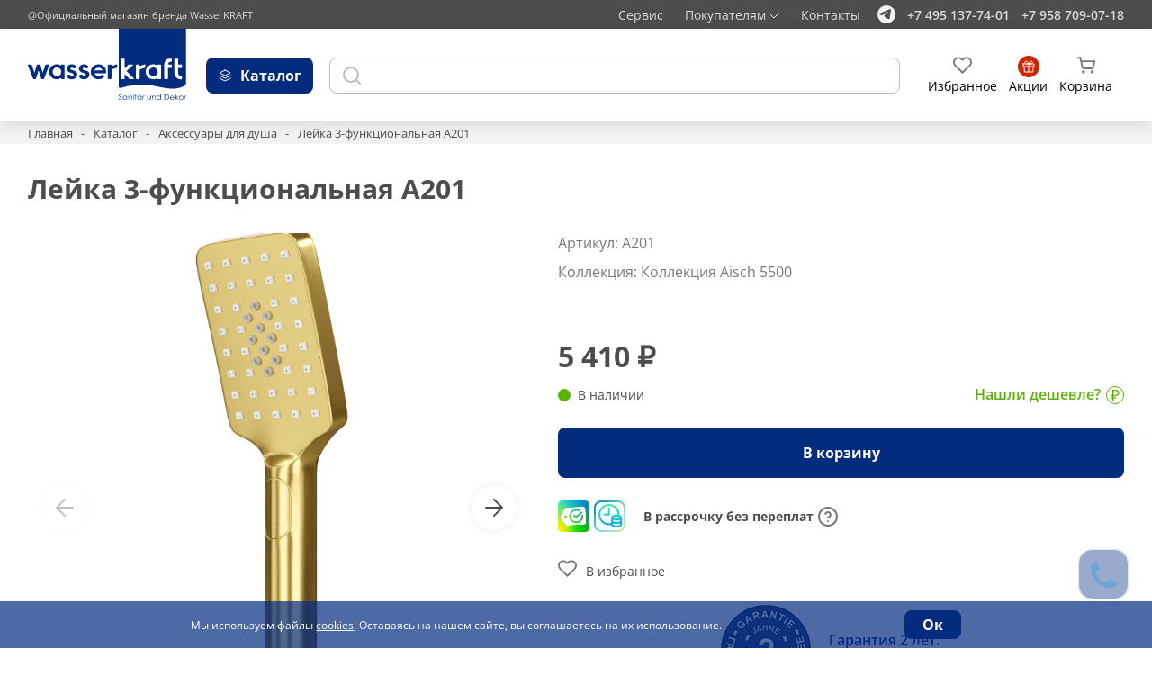

--- FILE ---
content_type: text/html; charset=UTF-8
request_url: https://shop-wasserkraft.ru/catalog/a201
body_size: 46710
content:
<!DOCTYPE html>
<html lang="ru">
<head>
    <meta http-equiv="Content-Type" content="text/html; charset=utf-8" />
    <meta name="viewport" content="width=device-width" />
    <meta name="format-detection" content="telephone=no" />
    <meta name="yandex-verification" content="35a7ca87282ce01c" />
    <meta name="yandex-verification" content="6fe9df445d52ca5e" />
    <meta name="google-site-verification" content="S2t7uxpE6bg0sYLLGnuLWS3xny6mdphgak8J0DG8MJQ" />
    <title>Лейка 3-функциональная A201 купить по цене 5410 руб. на официальном сайте WasserKRAFT</title>
    <meta name="csrf-param" content="_csrf">
<meta name="csrf-token" content="MsVQnQlAum-Ws5_VmcU3E-uiW_6av7iY7twyC5bbN8hqkWevbXSCANDW54Poh11g0_ops9eP0-Kfu2Fbr4Rtuw==">
    <link rel="shortcut icon" href="//shop-wasserkraft.ru/static/assets/dd06b14e/images/favicon.svg" type="image/x-icon">
    <meta name="description" content="Лейка 3-функциональная A201 заказать по цене 5410 руб. в интернет-магазине WasserKRAFT| Доставка по России✔️ Помощь в подборе✔️ Качественный монтаж✔️ | Звоните: +7(958)709-07-18">
<link href="//shop-wasserkraft.ru/static/assets/dd06b14e/libs/swiper/swiper.css" rel="stylesheet">
<link href="//shop-wasserkraft.ru/static/assets/dd06b14e/libs/fancybox/jquery.fancybox.min.css" rel="stylesheet">
<link href="//shop-wasserkraft.ru/static/assets/dd06b14e/libs/select2/select2.min.css" rel="stylesheet">
<link href="//shop-wasserkraft.ru/static/assets/dd06b14e/css/style.min.css" rel="stylesheet">
<link href="//shop-wasserkraft.ru/static/assets/dd06b14e/css/custom.css" rel="stylesheet">
<link href="//shop-wasserkraft.ru/static/assets/dd06b14e/css/form.min.css" rel="stylesheet">
<link href="//shop-wasserkraft.ru/static/assets/402a21dd/css/activeform.css" rel="stylesheet">
<link href="//shop-wasserkraft.ru/static/assets/dd06b14e/css/lead-form.min.css" rel="stylesheet">
<style>.smart-captcha { height: 102px !important; }</style>
<style>.smart-captcha { height: 102px !important; margin-bottom:20px; }</style>    <!-- Google Tag Manager -->
<script>(function(w,d,s,l,i){w[l]=w[l]||[];w[l].push({'gtm.start':
            new Date().getTime(),event:'gtm.js'});var f=d.getElementsByTagName(s)[0],
        j=d.createElement(s),dl=l!='dataLayer'?'&l='+l:'';j.async=true;j.src=
        'https://www.googletagmanager.com/gtm.js?id='+i+dl;f.parentNode.insertBefore(j,f);
    })(window,document,'script','dataLayer','GTM-NFGQTCK');</script>
<!-- End Google Tag Manager -->

<!-- Global site tag (gtag.js) - Google Analytics -->
<script async src="https://www.googletagmanager.com/gtag/js?id=UA-157032678-1"></script>
<script>
    window.dataLayer = window.dataLayer || [];
    function gtag(){dataLayer.push(arguments);}
    gtag('js', new Date());

    gtag('config', 'UA-157032678-1');
</script></head>
<body>
<!-- Google Tag Manager (noscript) -->
<noscript><iframe src="https://www.googletagmanager.com/ns.html?id=GTM-NFGQTCK"
                  height="0" width="0" style="display:none;visibility:hidden"></iframe></noscript>
<!-- End Google Tag Manager (noscript) -->
<script type="text/javascript">
    window.dataLayerECOM = window.dataLayerECOM || [];
</script>

<!-- Yandex.Metrika counter -->
<script type="text/javascript" >
    var yaParams = {ip:'172.17.2.51'};
    (function(m,e,t,r,i,k,a){m[i]=m[i]||function(){(m[i].a=m[i].a||[]).push(arguments)};
        m[i].l=1*new Date();
        for (var j = 0; j < document.scripts.length; j++) {if (document.scripts[j].src === r) { return; }}
        k=e.createElement(t),a=e.getElementsByTagName(t)[0],k.async=1,k.src=r,a.parentNode.insertBefore(k,a)})
    (window, document, "script", "https://mc.yandex.ru/metrika/tag.js", "ym");

    ym(57018649, "init", {
        clickmap:true,
        trackLinks:true,
        accurateTrackBounce:true,
        webvisor:true,
        trackHash:true,
        ecommerce:"dataLayerECOM",
        params: window.yaParams
    });
</script>
<noscript><div><img src="https://mc.yandex.ru/watch/57018649" style="position:absolute; left:-9999px;" alt="" /></div></noscript>
<!-- /Yandex.Metrika counter --><div class="wrapper">
    <!-- Header -->

    <div class="header-top">
        <div class="container">
            <div class="header-top__inner">
                <div class="header-top__copy">
                    @Официальный магазин бренда WasserKRAFT
                </div>
                <div class="header-top__content">
                    <div class="header-top__service">
                        <span>Сервис</span>
                        <div class="header-top__service--dropdown">
                            <div class="header-top__service--close">
                                <svg>
                                    <use xlink:href="//shop-wasserkraft.ru/static/assets/dd06b14e/images/icons-sprite.svg#close"></use>
                                </svg>
                            </div>
                            <div class="header-top__service--title">Почта</div>
                            <div class="header-top__service--text">
                                По вопросам установки продукции, эксплуатации и рекламации
                                можно написать напрямую официальному представителю
                            </div>
                            <a
                                    href="mailto:service@wasserkraft.ru"
                                    class="header-top__service--link"
                            >
                                service@wasserkraft.ru
                            </a>
                            <div class="header-top__service--title">
                                Карта сервисных центров
                            </div>
                            <a class="header-top__service--btn btn btn-white" href="/service/all">Найти сервисный центр</a>                        </div>
                    </div>
                    <div class="header-top__info">
                        <div class="header-top__buying">
                            <span>Покупателям</span>
                            <img loading="lazy" src="//shop-wasserkraft.ru/static/assets/dd06b14e/images/arrow.svg" alt="arrow" />
                        </div>
                        <div class="header-top__info--dropdown">
                            <div class="header-top__info--close">
                                <svg>
                                    <use xlink:href="//shop-wasserkraft.ru/static/assets/dd06b14e/images/icons-sprite.svg#close"></use>
                                </svg>
                            </div>
                            <ul><li><a href="/dostavka">Доставка</a></li>
<li><a href="/oplata">Оплата</a></li>
<li><a href="/save">Хранение заказов</a></li>
<li><a href="/vozvrat">Возврат</a></li>
<li><a href="/garantia">Гарантия</a></li>
<li><a href="/montaz-produkcii">Монтаж продукции</a></li>
<li><a href="/shop/design-projects/">Готовые дизайн-проекты</a></li>
<li><a href="/faq">Вопросы-ответы</a></li>
<li><a href="/kontakty">Контакты</a></li>
<li><a href="/virtualnyj-sou-rum">Виртуальный шоу-рум</a></li></ul>                        </div>
                    </div>
                    <a class="header-top__contact" href="/kontakty">Контакты</a>                    <a href="#" class=""></a>
                    <div class="header-top__social">
                        <a href="https://t.me/+79587090718" class="header-top__social--link">
                            <svg>
                                <use xlink:href="//shop-wasserkraft.ru/static/assets/dd06b14e/images/icons-sprite.svg#telega"></use>
                            </svg>
                        </a>
                    </div>
                    <div class="header-top__numbers">
                        <a href="tel:+7 495 137-74-01" class="header-top__number"
                        >+7 495 137-74-01</a
                        >
                        <a href="tel:+7 958 709-07-18" class="header-top__number"
                        >+7 958 709-07-18</a>
                    </div>
                </div>
            </div>
        </div>
    </div>

    <div class="mobile-menu">
        <div class="mobile-menu__close"></div>
        <div class="mobile-menu__content">
            <div class="mobile-menu__catalog">
                <span>Каталог</span>
                <img loading="lazy" src="//shop-wasserkraft.ru/static/assets/dd06b14e/images/arrow-mobile.svg" alt="arrow-mobile" />
            </div>
            <ul class="mobile-menu__nav">
                <li>
                    <a href="/dostavka">Доставка</a>
                </li>
                <li>
                    <a href="/oplata">Оплата</a>
                </li>
                <li>
                    <a href="/vozvrat">Возврат</a>
                </li>
                <li>
                    <a href="/garantia">Гарантия </a>
                </li>
                <li>
                    <a href="/montaz-produkcii">Монтаж продукции</a>
                </li>
                <li>
                    <a href="/gotovye-dizajn-proekty">Готовые дизайн-проекты</a>
                </li>
                <li>
                    <a href="/faq">Вопросы и ответы</a>
                </li>
                <li>
                    <a href="/kontakty">Контакты</a>
                </li>
                <li>
                    <a href="#" class="mobile-menu__service">Сервисные центры</a>
                    <div class="mobile-menu__service--dropdown">
                        <div class="header-top__service--title">Почта</div>
                        <div class="header-top__service--text">
                            По вопросам установки продукции, эксплуатации и рекламации
                            можно написать напрямую официальному представителю
                        </div>
                        <a
                                href="mailto:service@wasserkraft.ru"
                                class="header-top__service--link"
                        >
                            service@wasserkraft.ru
                        </a>
                        <div class="header-top__service--title">
                            Карта сервисных центров
                        </div>
                        <a class="header-top__service--btn btn btn-white" href="/service/all">Найти сервисные центры</a>                    </div>
                </li>
                <li>
                    <a href="/virtualnyj-sou-rum">Виртуальный шоу-рум</a>
                </li>
            </ul>
            <ul class="mobile-menu__social">
                <li>
                    <a href="https://t.me/+79587090718">
                        <img loading="lazy" src="//shop-wasserkraft.ru/static/assets/dd06b14e/images/telega-mobile.svg" alt="telegram" />
                    </a>
                </li>
                <li>
                    <a href="https://wa.me/79587090718">
                        <img loading="lazy" src="//shop-wasserkraft.ru/static/assets/dd06b14e/images/viber-mobile.svg" alt="viber" />
                    </a>
                </li>
                <li>
                    <a href="http://vk.com/wasserkraftgroup">
                        <img loading="lazy" src="//shop-wasserkraft.ru/static/assets/dd06b14e/images/vk-mobile.svg" alt="vk" />
                    </a>
                </li>
                <li>
                    <a href="http://www.youtube.com/user/WasserKRAFTcom/videos">
                        <img loading="lazy" src="//shop-wasserkraft.ru/static/assets/dd06b14e/images/youtube-mobile.svg" alt="youtube" />
                    </a>
                </li>
            </ul>
            <div class="mobile-menu__numbers">
                <span class="mobile-menu__label"> Телефон: </span>
                <a href="tel:+7 495 137-74-01" class="mobile-menu__number"
                >+7 495 137-74-01</a
                >
                <a href="tel:+7 958 709-07-18" class="mobile-menu__number"
                >+7 958 709-07-18</a
                >
            </div>
            <div class="mobile-menu__copy">
                @Официальный магазин бренда WasserKRAFT
            </div>
        </div>
    </div>

    <!-- Mobile-catalog -->
    <div class="mobile-catalog">
        <div class="mobile-catalog__back">
            <div class="mobile-catalog__img">
                <svg>
                    <use xlink:href="//shop-wasserkraft.ru/static/assets/dd06b14e/images/icons-sprite.svg#arrow-catalog"></use>
                </svg>
            </div>
            <span>Назад</span>
        </div>
        <!-- Catalog-menu -->

<div class="mobile-catalog__items">
            <div class="mobile-catalog__item">
            <div class="mobile-catalog__subtitle">
                <a href="/catalog/installations" onclick="return false;">Инсталляции</a>
            </div>
                            <ul class="mobile-catalog__list">
                                            <li>
                            <a href="/catalog/installations/collections">
                                <span class="catalog-menu__label">
                                    По коллекциям                                </span>
                            </a>
                                                    </li>
                                            <li>
                            <a href="/catalog/installations?attributes[150][]=1905">
                                <span class="catalog-menu__label">
                                    Для подвесных унитазов                                </span>
                            </a>
                                                    </li>
                                            <li>
                            <a href="/catalog/installations?attributes[150][]=1923">
                                <span class="catalog-menu__label">
                                    Для напольных унитазов                                </span>
                            </a>
                                                    </li>
                                            <li>
                            <a href="/catalog/installations?attributes[150][]=1919">
                                <span class="catalog-menu__label">
                                    Для биде                                </span>
                            </a>
                                                    </li>
                                            <li>
                            <a href="/catalog/installations?attributes[152][]=2971">
                                <span class="catalog-menu__label">
                                    Пристенные                                </span>
                            </a>
                                                    </li>
                                            <li>
                            <a href="/catalog/installations?attributes[152][]=1913">
                                <span class="catalog-menu__label">
                                    Встраиваемые                                </span>
                            </a>
                                                    </li>
                                    </ul>
                    </div>
            <div class="mobile-catalog__item">
            <div class="mobile-catalog__subtitle">
                <a href="/catalog/sanfajans" onclick="return false;">Санфаянс</a>
            </div>
                            <ul class="mobile-catalog__list">
                                            <li>
                            <a href="/catalog/sanfajans/unitazy">
                                <span class="catalog-menu__label">
                                    Унитазы                                </span>
                            </a>
                                                    </li>
                                            <li>
                            <a href="/catalog/sanfajans/komplekty-s-unitazom-sanfajans">
                                <span class="catalog-menu__label">
                                    Комплекты с унитазом                                </span>
                            </a>
                                                    </li>
                                    </ul>
                    </div>
            <div class="mobile-catalog__item">
            <div class="mobile-catalog__subtitle">
                <a href="/catalog/mixers" onclick="return false;">Смесители</a>
            </div>
                            <ul class="mobile-catalog__list">
                                            <li>
                            <a href="/catalog/mixers/collections">
                                <span class="catalog-menu__label">
                                    По коллекциям                                </span>
                            </a>
                                                    </li>
                                            <li>
                            <a href="/catalog/mixers?attributes[113][]=1087">
                                <span class="catalog-menu__label">
                                    Для биде                                </span>
                            </a>
                                                    </li>
                                            <li>
                            <a href="/catalog/mixers?attributes[113][]=3080">
                                <span class="catalog-menu__label">
                                    Гигиенические души                                </span>
                            </a>
                                                    </li>
                                            <li>
                            <a href="/catalog/mixers?attributes[113][]=1076">
                                <span class="catalog-menu__label">
                                    Для ванны                                </span>
                            </a>
                                                    </li>
                                            <li>
                            <a href="/catalog/mixers?attributes[113][]=1090">
                                <span class="catalog-menu__label">
                                    Для кухни                                </span>
                            </a>
                                                    </li>
                                            <li>
                            <a href="/catalog/mixers?attributes[113][]=1067">
                                <span class="catalog-menu__label">
                                    Для раковины                                </span>
                            </a>
                                                    </li>
                                            <li>
                            <a href="/catalog/mixers?attributes[113][]=1103">
                                <span class="catalog-menu__label">
                                    На борт ванны                                </span>
                            </a>
                                                    </li>
                                            <li>
                            <a href="/catalog/mixers?attributes[126][]=1100">
                                <span class="catalog-menu__label">
                                    Напольные                                </span>
                            </a>
                                                    </li>
                                            <li>
                            <a href="/catalog/mixers?attributes[126][]=1084">
                                <span class="catalog-menu__label">
                                    Встраиваемые смесители                                </span>
                            </a>
                                                    </li>
                                            <li>
                            <a href="/catalog/mixers?attributes[125][]=1082">
                                <span class="catalog-menu__label">
                                    Термостатические                                </span>
                            </a>
                                                    </li>
                                            <li>
                            <a href="/catalog/mixers?attributes[122][]=1288">
                                <span class="catalog-menu__label">
                                    Черные                                </span>
                            </a>
                                                    </li>
                                            <li>
                            <a href="/catalog/mixers?attributes[122][]=1282">
                                <span class="catalog-menu__label">
                                    Белые                                </span>
                            </a>
                                                    </li>
                                            <li>
                            <a href="/catalog/mixers?attributes[122][]=3076">
                                <span class="catalog-menu__label">
                                    Розовое золото                                </span>
                            </a>
                                                    </li>
                                            <li>
                            <a href="/catalog/mixers?attributes[122][]=3057">
                                <span class="catalog-menu__label">
                                    Хром                                </span>
                            </a>
                                                    </li>
                                            <li>
                            <a href="/catalog/mixers?attributes[122][]=3060">
                                <span class="catalog-menu__label">
                                    Оружейная сталь                                </span>
                            </a>
                                                    </li>
                                            <li>
                            <a href="/catalog/mixers?attributes[122][]=3056">
                                <span class="catalog-menu__label">
                                    Никель                                </span>
                            </a>
                                                    </li>
                                            <li>
                            <a href="/catalog/mixers?attributes[122][]=3058">
                                <span class="catalog-menu__label">
                                    Бронза                                </span>
                            </a>
                                                    </li>
                                    </ul>
                    </div>
            <div class="mobile-catalog__item">
            <div class="mobile-catalog__subtitle">
                <a href="/catalog/shower-enclosures-and-trays" onclick="return false;">Душевые ограждения и поддоны</a>
            </div>
                            <ul class="mobile-catalog__list">
                                            <li>
                            <a href="/catalog/shower-enclosures-and-trays/shower-enclosures">
                                <span class="catalog-menu__label">
                                    Душевые уголки и двери                                </span>
                            </a>
                                                            <ul>
                                                                            <li>
                                            <a href="/catalog/shower-enclosures-and-trays/shower-enclosures?attributes[115][]=1048">Раздвижные</a>
                                        </li>
                                                                            <li>
                                            <a href="/catalog/shower-enclosures-and-trays/shower-enclosures?attributes[115][]=1042">Распашные</a>
                                        </li>
                                                                            <li>
                                            <a href="/catalog/shower-enclosures-and-trays/shower-enclosures?attributes[115][]=1058">Поворотно-складные</a>
                                        </li>
                                                                            <li>
                                            <a href="/catalog/shower-enclosures-and-trays/shower-enclosures?attributes[115][]=1028">Складные</a>
                                        </li>
                                                                            <li>
                                            <a href="/catalog/shower-enclosures-and-trays/shower-enclosures?attributes[117][]=1060">Белые</a>
                                        </li>
                                                                            <li>
                                            <a href="/catalog/shower-enclosures-and-trays/shower-enclosures?attributes[117][]=3067">Матовое золото</a>
                                        </li>
                                                                            <li>
                                            <a href="/catalog/shower-enclosures-and-trays/shower-enclosures?attributes[117][]=1030">Серебристые</a>
                                        </li>
                                                                            <li>
                                            <a href="/catalog/shower-enclosures-and-trays/shower-enclosures?attributes[117][]=1050">Черные</a>
                                        </li>
                                                                            <li>
                                            <a href="/catalog/shower-enclosures-and-trays/shower-enclosures?attributes[114][]=1046">Размер: 900 x 900</a>
                                        </li>
                                                                            <li>
                                            <a href="/catalog/shower-enclosures-and-trays/shower-enclosures?attributes[114][]=1061">Размер: 1200 x 800</a>
                                        </li>
                                                                            <li>
                                            <a href="/catalog/shower-enclosures-and-trays/shower-enclosures?attributes[114][]=1041">Размер: 1200 x 900</a>
                                        </li>
                                                                            <li>
                                            <a href="/catalog/shower-enclosures-and-trays/shower-enclosures">Смотреть все размеры</a>
                                        </li>
                                                                            <li>
                                            <a href="/catalog/shower-enclosures-and-trays/shower-enclosures">Смотреть все коллекции</a>
                                        </li>
                                                                    </ul>
                                                    </li>
                                            <li>
                            <a href="/catalog/shower-enclosures-and-trays/trays">
                                <span class="catalog-menu__label">
                                    Душевые поддоны                                </span>
                            </a>
                                                            <ul>
                                                                            <li>
                                            <a href="/catalog/shower-enclosures-and-trays/trays?attributes[116][]=1029">Квадратные</a>
                                        </li>
                                                                            <li>
                                            <a href="/catalog/shower-enclosures-and-trays/trays?attributes[116][]=1043">Прямоугольные</a>
                                        </li>
                                                                            <li>
                                            <a href="/catalog/shower-enclosures-and-trays/trays?attributes[116][]=1062">Пятиугольные</a>
                                        </li>
                                                                            <li>
                                            <a href="/catalog/shower-enclosures-and-trays/trays?attributes[116][]=1049">Сектор</a>
                                        </li>
                                                                            <li>
                                            <a href="/catalog/shower-enclosures-and-trays/trays?attributes[139][]=1356">Размер: 900 x 900</a>
                                        </li>
                                                                            <li>
                                            <a href="/catalog/shower-enclosures-and-trays/trays?attributes[139][]=1358">Размер: 1200 x 800</a>
                                        </li>
                                                                            <li>
                                            <a href="/catalog/shower-enclosures-and-trays/trays?attributes[139][]=1361">Размер: 1200 x 900</a>
                                        </li>
                                                                            <li>
                                            <a href="/catalog/shower-enclosures-and-trays/trays">Смотреть все размеры</a>
                                        </li>
                                                                            <li>
                                            <a href="/catalog/shower-enclosures-and-trays/trays">Смотреть все коллекции</a>
                                        </li>
                                                                    </ul>
                                                    </li>
                                            <li>
                            <a href="/catalog/shower-enclosures-and-trays/walk-in-shower">
                                <span class="catalog-menu__label">
                                    Душевые перегородки                                </span>
                            </a>
                                                            <ul>
                                                                            <li>
                                            <a href="/catalog/shower-enclosures-and-trays/walk-in-shower?attributes[117][]=1050">Черные</a>
                                        </li>
                                                                            <li>
                                            <a href="/catalog/shower-enclosures-and-trays/walk-in-shower?attributes[117][]=1030">Серебристые</a>
                                        </li>
                                                                            <li>
                                            <a href="/catalog/shower-enclosures-and-trays/walk-in-shower?attributes[117][]=3067">Матовое золото</a>
                                        </li>
                                                                            <li>
                                            <a href="/catalog/shower-enclosures-and-trays/walk-in-shower">Смотреть все коллекции</a>
                                        </li>
                                                                    </ul>
                                                    </li>
                                            <li>
                            <a href="/catalog/shower-enclosures-and-trays/bath-screens">
                                <span class="catalog-menu__label">
                                    Стеклянные шторки на ванну                                </span>
                            </a>
                                                            <ul>
                                                                            <li>
                                            <a href="/catalog/shower-enclosures-and-trays/bath-screens?attributes[115][]=1048">Раздвижные</a>
                                        </li>
                                                                            <li>
                                            <a href="/catalog/shower-enclosures-and-trays/bath-screens?attributes[115][]=1042">Распашные</a>
                                        </li>
                                                                            <li>
                                            <a href="/catalog/shower-enclosures-and-trays/bath-screens?attributes[115][]=1384">Распашные-раздвижные</a>
                                        </li>
                                                                            <li>
                                            <a href="/catalog/shower-enclosures-and-trays/bath-screens">Смотреть все коллекции</a>
                                        </li>
                                                                    </ul>
                                                    </li>
                                            <li>
                            <a href="/catalog/shower-enclosures-and-trays/accessories-for-shower-trays-and-enclosures">
                                <span class="catalog-menu__label">
                                    Аксессуары для душевых ограждений и поддонов                                </span>
                            </a>
                                                            <ul>
                                                                            <li>
                                            <a href="/catalog/shower-enclosures-and-trays/accessories-for-shower-trays-and-enclosures?attributes[150][]=1934">Сиденья для душа</a>
                                        </li>
                                                                            <li>
                                            <a href="/catalog/shower-enclosures-and-trays/accessories-for-shower-trays-and-enclosures?attributes[150][]=1931">Фиксаторы для душевых ограждений</a>
                                        </li>
                                                                            <li>
                                            <a href="/catalog/shower-enclosures-and-trays/accessories-for-shower-trays-and-enclosures?attributes[150][]=1932">Сифоны для поддонов</a>
                                        </li>
                                                                            <li>
                                            <a href="/catalog/shower-enclosures-and-trays/accessories-for-shower-trays-and-enclosures?attributes[150][]=1933">Расширители профиля</a>
                                        </li>
                                                                            <li>
                                            <a href="/catalog/shower-enclosures-and-trays/accessories-for-shower-trays-and-enclosures?attributes[150][]=1935">Скребки</a>
                                        </li>
                                                                    </ul>
                                                    </li>
                                    </ul>
                    </div>
            <div class="mobile-catalog__item">
            <div class="mobile-catalog__subtitle">
                <a href="/catalog/shower-system" onclick="return false;">Душевые системы</a>
            </div>
                            <ul class="mobile-catalog__list">
                                            <li>
                            <a href="/catalog/shower-system?attributes[113][]=1956">
                                <span class="catalog-menu__label">
                                    Душевые системы со смесителем                                </span>
                            </a>
                                                    </li>
                                            <li>
                            <a href="/catalog/shower-system?attributes[113][]=1955">
                                <span class="catalog-menu__label">
                                    Душевые системы без смесителя                                </span>
                            </a>
                                                    </li>
                                            <li>
                            <a href="/catalog/shower-system?attributes[113][]=1178">
                                <span class="catalog-menu__label">
                                    Стойки для душа                                </span>
                            </a>
                                                    </li>
                                            <li>
                            <a href="/catalog/shower-system?attributes[113][]=1258">
                                <span class="catalog-menu__label">
                                    Верхняя душевая насадка                                </span>
                            </a>
                                                    </li>
                                            <li>
                            <a href="/catalog/shower-system?attributes[113][]=1265">
                                <span class="catalog-menu__label">
                                    Держатель лейки                                </span>
                            </a>
                                                    </li>
                                            <li>
                            <a href="/catalog/shower-system?attributes[113][]=1237">
                                <span class="catalog-menu__label">
                                    Лейки                                </span>
                            </a>
                                                    </li>
                                            <li>
                            <a href="/catalog/shower-system?attributes[113][]=1272">
                                <span class="catalog-menu__label">
                                    Удлинитель душевого комплекта                                </span>
                            </a>
                                                    </li>
                                            <li>
                            <a href="/catalog/shower-system?attributes[113][]=1268">
                                <span class="catalog-menu__label">
                                    Шланг для душа                                </span>
                            </a>
                                                    </li>
                                    </ul>
                    </div>
            <div class="mobile-catalog__item">
            <div class="mobile-catalog__subtitle">
                <a href="/catalog/bath-wastes" onclick="return false;">Системы слива и подачи воды</a>
            </div>
                            <ul class="mobile-catalog__list">
                                            <li>
                            <a href="/catalog/system-sliva-podacha-water/sistemy-sliva">
                                <span class="catalog-menu__label">
                                    Кран-вентили                                </span>
                            </a>
                                                    </li>
                                            <li>
                            <a href="/catalog/bath-wastes?attributes[113][]=1276">
                                <span class="catalog-menu__label">
                                    Донные клапаны                                </span>
                            </a>
                                                    </li>
                                            <li>
                            <a href="/catalog/bath-wastes?attributes[113][]=1278">
                                <span class="catalog-menu__label">
                                    Сифоны                                </span>
                            </a>
                                                    </li>
                                            <li>
                            <a href="/catalog/bath-wastes?attributes[113][]=1274">
                                <span class="catalog-menu__label">
                                    Сливы-переливы                                </span>
                            </a>
                                                    </li>
                                    </ul>
                    </div>
            <div class="mobile-catalog__item">
            <div class="mobile-catalog__subtitle">
                <a href="/catalog/built-in-products" onclick="return false;">Встраиваемая продукция</a>
            </div>
                            <ul class="mobile-catalog__list">
                                            <li>
                            <a href="/catalog/vstraivaemaya-produkcziya/built-in-product">
                                <span class="catalog-menu__label">
                                    Изделия для встраиваемой системы                                </span>
                            </a>
                                                            <ul>
                                                                            <li>
                                            <a href="/catalog/built-in-products?attributes[133][]=3250">Потолочные изливы для душа</a>
                                        </li>
                                                                            <li>
                                            <a href="/catalog/built-in-products?attributes[133][]=3247">Настенный верхний излив для душа</a>
                                        </li>
                                                                            <li>
                                            <a href="/catalog/built-in-products?attributes[133][]=1259">Верхние душевые насадки</a>
                                        </li>
                                                                            <li>
                                            <a href="/catalog/mixers?attributes[113][]=3080">Гигиенические души</a>
                                        </li>
                                                                            <li>
                                            <a href="/catalog/built-in-products?attributes[133][]=1271">Гигиенические лейки</a>
                                        </li>
                                                                            <li>
                                            <a href="/catalog/built-in-products?attributes[133][]=1238">Лейки</a>
                                        </li>
                                                                            <li>
                                            <a href="/catalog/built-in-products?attributes[133][]=1266">Настенные держатели лейки</a>
                                        </li>
                                                                            <li>
                                            <a href="/catalog/built-in-products?attributes[133][]=1321">Настенные изливы для ванны</a>
                                        </li>
                                                                            <li>
                                            <a href="/catalog/built-in-products?attributes[133][]=1339">Подключение шланга</a>
                                        </li>
                                                                            <li>
                                            <a href="/catalog/built-in-products?attributes[133][]=1092">Встраиваемые смесители</a>
                                        </li>
                                                                            <li>
                                            <a href="/catalog/built-in-products?attributes[133][]=3251">Шланги для душа</a>
                                        </li>
                                                                            <li>
                                            <a href="/catalog/built-in-products?attributes[133][]=3077">Переключатели</a>
                                        </li>
                                                                    </ul>
                                                    </li>
                                            <li>
                            <a href="/catalog/vstraivaemaya-produkcziya/built-in-kits">
                                <span class="catalog-menu__label">
                                    Встраиваемые комплекты                                </span>
                            </a>
                                                            <ul>
                                                                            <li>
                                            <a href="/catalog/built-in-products?attributes[132][]=1088">Для биде со шлангом</a>
                                        </li>
                                                                            <li>
                                            <a href="/catalog/built-in-products?attributes[132][]=3287">Встраиваемые комплекты для ванны с верхней душевой насадкой, лейкой и изливом</a>
                                        </li>
                                                                            <li>
                                            <a href="/catalog/built-in-products?attributes[132][]=1328">Для ванны с изливом и верхней душевой насадкой</a>
                                        </li>
                                                                            <li>
                                            <a href="/catalog/built-in-products?attributes[132][]=1334">Для душа с верхней душевой насадкой</a>
                                        </li>
                                                                            <li>
                                            <a href="/catalog/built-in-products?attributes[132][]=1330">Для душа с верхней душевой насадкой и лейкой</a>
                                        </li>
                                                                            <li>
                                            <a href="/catalog/built-in-products?attributes[132][]=1085">Для раковины</a>
                                        </li>
                                                                    </ul>
                                                    </li>
                                    </ul>
                    </div>
            <div class="mobile-catalog__item">
            <div class="mobile-catalog__subtitle">
                <a href="/catalog/accessories" onclick="return false;">Аксессуары для ванной комнаты</a>
            </div>
                            <ul class="mobile-catalog__list">
                                            <li>
                            <a href="/catalog/accessories?attributes[126][]=1127">
                                <span class="catalog-menu__label">
                                    Настенные аксессуары                                </span>
                            </a>
                                                    </li>
                                            <li>
                            <a href="/catalog/accessories?attributes[126][]=1100&attributes[126][]=3055">
                                <span class="catalog-menu__label">
                                    Настольные/Напольные аксессуары                                </span>
                            </a>
                                                    </li>
                                            <li>
                            <a href="/catalog/accessories?attributes[113][]=1220">
                                <span class="catalog-menu__label">
                                    Антивандальный дозатор                                </span>
                            </a>
                                                    </li>
                                            <li>
                            <a href="/catalog/accessories?attributes[113][]=1209">
                                <span class="catalog-menu__label">
                                    Ведро                                </span>
                            </a>
                                                    </li>
                                            <li>
                            <a href="/catalog/accessories?attributes[113][]=1218">
                                <span class="catalog-menu__label">
                                    Встраиваемый дозатор для мыла                                </span>
                            </a>
                                                    </li>
                                            <li>
                            <a href="/catalog/accessories?attributes[113][]=1228">
                                <span class="catalog-menu__label">
                                    Держатели                                </span>
                            </a>
                                                    </li>
                                            <li>
                            <a href="/catalog/accessories?attributes[113][]=1161">
                                <span class="catalog-menu__label">
                                    Держатель бумажных полотенец                                </span>
                            </a>
                                                    </li>
                                            <li>
                            <a href="/catalog/accessories?attributes[113][]=1199">
                                <span class="catalog-menu__label">
                                    Держатель для газет                                </span>
                            </a>
                                                    </li>
                                            <li>
                            <a href="/catalog/accessories?attributes[113][]=1149">
                                <span class="catalog-menu__label">
                                    Держатель освежителя воздуха                                </span>
                            </a>
                                                    </li>
                                            <li>
                            <a href="/catalog/accessories?attributes[113][]=1133">
                                <span class="catalog-menu__label">
                                    Держатель полотенец кольцо                                </span>
                            </a>
                                                    </li>
                                            <li>
                            <a href="/catalog/accessories?attributes[113][]=1137">
                                <span class="catalog-menu__label">
                                    Держатель полотенец рога                                </span>
                            </a>
                                                    </li>
                                            <li>
                            <a href="/catalog/accessories?attributes[113][]=1163">
                                <span class="catalog-menu__label">
                                    Держатель стакана и дозатора                                </span>
                            </a>
                                                    </li>
                                            <li>
                            <a href="/catalog/accessories?attributes[113][]=1159">
                                <span class="catalog-menu__label">
                                    Держатель стакана и мыльницы                                </span>
                            </a>
                                                    </li>
                                            <li>
                            <a href="/catalog/accessories?attributes[113][]=1144">
                                <span class="catalog-menu__label">
                                    Держатель туалетной бумаги                                </span>
                            </a>
                                                    </li>
                                            <li>
                            <a href="/catalog/accessories?attributes[113][]=1155">
                                <span class="catalog-menu__label">
                                    Держатель туалетной бумаги и освежителя                                </span>
                            </a>
                                                    </li>
                                            <li>
                            <a href="/catalog/accessories?attributes[113][]=1224">
                                <span class="catalog-menu__label">
                                    Держатель туалетной бумаги с полочкой для телефона                                </span>
                            </a>
                                                    </li>
                                            <li>
                            <a href="/catalog/accessories?attributes[113][]=1195">
                                <span class="catalog-menu__label">
                                    Держатель фена                                </span>
                            </a>
                                                    </li>
                                            <li>
                            <a href="/catalog/accessories?attributes[113][]=1197">
                                <span class="catalog-menu__label">
                                    Диспенсер для ватных дисков                                </span>
                            </a>
                                                    </li>
                                            <li>
                            <a href="/catalog/accessories?attributes[113][]=1135">
                                <span class="catalog-menu__label">
                                    Дозатор для жидкого мыла                                </span>
                            </a>
                                                    </li>
                                            <li>
                            <a href="/catalog/accessories?attributes[113][]=1216">
                                <span class="catalog-menu__label">
                                    Дозатор с емкостью для губки                                </span>
                            </a>
                                                    </li>
                                            <li>
                            <a href="/catalog/accessories?attributes[113][]=1203">
                                <span class="catalog-menu__label">
                                    Зеркало                                </span>
                            </a>
                                                    </li>
                                            <li>
                            <a href="/catalog/accessories?attributes[113][]=1226">
                                <span class="catalog-menu__label">
                                    Изделия из керамики                                </span>
                            </a>
                                                    </li>
                                            <li>
                            <a href="/catalog/accessories?attributes[113][]=1191">
                                <span class="catalog-menu__label">
                                    Комбинированная напольная стойка                                </span>
                            </a>
                                                    </li>
                                            <li>
                            <a href="/catalog/accessories?attributes[113][]=1188">
                                <span class="catalog-menu__label">
                                    Косметическая емкость                                </span>
                            </a>
                                                    </li>
                                            <li>
                            <a href="/catalog/accessories?attributes[113][]=1139">
                                <span class="catalog-menu__label">
                                    Кронштейн настенный                                </span>
                            </a>
                                                    </li>
                                            <li>
                            <a href="/catalog/accessories?attributes[113][]=1129">
                                <span class="catalog-menu__label">
                                    Крючок                                </span>
                            </a>
                                                    </li>
                                            <li>
                            <a href="/catalog/accessories?attributes[113][]=1174">
                                <span class="catalog-menu__label">
                                    Металлические полки                                </span>
                            </a>
                                                    </li>
                                            <li>
                            <a href="/catalog/accessories?attributes[113][]=1123">
                                <span class="catalog-menu__label">
                                    Мыльница                                </span>
                            </a>
                                                    </li>
                                            <li>
                            <a href="/catalog/accessories?attributes[113][]=1193">
                                <span class="catalog-menu__label">
                                    Напольная полка                                </span>
                            </a>
                                                    </li>
                                            <li>
                            <a href="/catalog/accessories?attributes[113][]=1201">
                                <span class="catalog-menu__label">
                                    Пепельница подвесная                                </span>
                            </a>
                                                    </li>
                                            <li>
                            <a href="/catalog/accessories?attributes[113][]=1168">
                                <span class="catalog-menu__label">
                                    Полка                                </span>
                            </a>
                                                    </li>
                                            <li>
                            <a href="/catalog/accessories?attributes[113][]=1175">
                                <span class="catalog-menu__label">
                                    Полка-корзина c крючками                                </span>
                            </a>
                                                    </li>
                                            <li>
                            <a href="/catalog/accessories?attributes[113][]=1153">
                                <span class="catalog-menu__label">
                                    Полка для полотенец                                </span>
                            </a>
                                                    </li>
                                            <li>
                            <a href="/catalog/accessories?attributes[113][]=1207">
                                <span class="catalog-menu__label">
                                    Поручень для ванны                                </span>
                            </a>
                                                    </li>
                                            <li>
                            <a href="/catalog/accessories?attributes[113][]=1213">
                                <span class="catalog-menu__label">
                                    Скребок для душевой кабины                                </span>
                            </a>
                                                    </li>
                                            <li>
                            <a href="/catalog/accessories?attributes[113][]=1131">
                                <span class="catalog-menu__label">
                                    Стакан для зубных щеток                                </span>
                            </a>
                                                    </li>
                                            <li>
                            <a href="/catalog/accessories?attributes[113][]=1169">
                                <span class="catalog-menu__label">
                                    Стеклянные полки                                </span>
                            </a>
                                                    </li>
                                            <li>
                            <a href="/catalog/accessories?attributes[113][]=1222">
                                <span class="catalog-menu__label">
                                    Сушилка для белья                                </span>
                            </a>
                                                    </li>
                                            <li>
                            <a href="/catalog/accessories?attributes[113][]=1141">
                                <span class="catalog-menu__label">
                                    Штанга для полотенец                                </span>
                            </a>
                                                    </li>
                                            <li>
                            <a href="/catalog/accessories?attributes[113][]=1146">
                                <span class="catalog-menu__label">
                                    Щетка для унитаза                                </span>
                            </a>
                                                    </li>
                                    </ul>
                    </div>
            <div class="mobile-catalog__item">
            <div class="mobile-catalog__subtitle">
                <a href="/catalog/bathroom-decor" onclick="return false;">Декор для ванной комнаты</a>
            </div>
                            <ul class="mobile-catalog__list">
                                            <li>
                            <a href="/catalog/bathroom-decor?attributes[113][]=1230">
                                <span class="catalog-menu__label">
                                    Шторки                                </span>
                            </a>
                                                    </li>
                                            <li>
                            <a href="/catalog/bathroom-decor?attributes[113][]=1037">
                                <span class="catalog-menu__label">
                                    Коврики                                </span>
                            </a>
                                                    </li>
                                            <li>
                            <a href="/catalog/bathroom-decor?attributes[113][]=1300">
                                <span class="catalog-menu__label">
                                    Корзины                                </span>
                            </a>
                                                    </li>
                                            <li>
                            <a href="/catalog/bathroom-decor?attributes[113][]=1292">
                                <span class="catalog-menu__label">
                                    Карнизы                                </span>
                            </a>
                                                    </li>
                                    </ul>
                    </div>
            <div class="mobile-catalog__item">
            <div class="mobile-catalog__subtitle">
                <a href="/catalog/sale" onclick="return false;">Вывод из ассортимента</a>
            </div>
                    </div>
    </div>    </div>

    <!-- Header-bottom -->

    <div class="header-bottom">
        <div class="container">
            <div class="header__inner">

                <!-- Catalog-menu -->

<div class="catalog-menu">
    <div class="container">
        <div class="catalog-menu__close">
            <svg>
                <use xlink:href="//shop-wasserkraft.ru/static/assets/dd06b14e/images/icons-sprite.svg#close"></use>
            </svg>
        </div>

        <div class="catalog-menu__content">
            <ul class="catalog-menu__navs">
                                    <li>
                        <a href="/catalog/installations">
                            <span>Инсталляции</span>
                            <img loading="lazy" src="//shop-wasserkraft.ru/static/assets/dd06b14e/images/arrow-catalog.svg" alt="arrow-catalog" />
                        </a>
                    </li>
                                    <li>
                        <a href="/catalog/sanfajans">
                            <span>Санфаянс</span>
                            <img loading="lazy" src="//shop-wasserkraft.ru/static/assets/dd06b14e/images/arrow-catalog.svg" alt="arrow-catalog" />
                        </a>
                    </li>
                                    <li>
                        <a href="/catalog/mixers">
                            <span>Смесители</span>
                            <img loading="lazy" src="//shop-wasserkraft.ru/static/assets/dd06b14e/images/arrow-catalog.svg" alt="arrow-catalog" />
                        </a>
                    </li>
                                    <li>
                        <a href="/catalog/shower-enclosures-and-trays">
                            <span>Душевые ограждения и поддоны</span>
                            <img loading="lazy" src="//shop-wasserkraft.ru/static/assets/dd06b14e/images/arrow-catalog.svg" alt="arrow-catalog" />
                        </a>
                    </li>
                                    <li>
                        <a href="/catalog/shower-system">
                            <span>Душевые системы</span>
                            <img loading="lazy" src="//shop-wasserkraft.ru/static/assets/dd06b14e/images/arrow-catalog.svg" alt="arrow-catalog" />
                        </a>
                    </li>
                                    <li>
                        <a href="/catalog/bath-wastes">
                            <span>Системы слива и подачи воды</span>
                            <img loading="lazy" src="//shop-wasserkraft.ru/static/assets/dd06b14e/images/arrow-catalog.svg" alt="arrow-catalog" />
                        </a>
                    </li>
                                    <li>
                        <a href="/catalog/built-in-products">
                            <span>Встраиваемая продукция</span>
                            <img loading="lazy" src="//shop-wasserkraft.ru/static/assets/dd06b14e/images/arrow-catalog.svg" alt="arrow-catalog" />
                        </a>
                    </li>
                                    <li>
                        <a href="/catalog/accessories">
                            <span>Аксессуары для ванной комнаты</span>
                            <img loading="lazy" src="//shop-wasserkraft.ru/static/assets/dd06b14e/images/arrow-catalog.svg" alt="arrow-catalog" />
                        </a>
                    </li>
                                    <li>
                        <a href="/catalog/bathroom-decor">
                            <span>Декор для ванной комнаты</span>
                            <img loading="lazy" src="//shop-wasserkraft.ru/static/assets/dd06b14e/images/arrow-catalog.svg" alt="arrow-catalog" />
                        </a>
                    </li>
                                    <li>
                        <a href="/catalog/sale">
                            <span>Вывод из ассортимента</span>
                            <img loading="lazy" src="//shop-wasserkraft.ru/static/assets/dd06b14e/images/arrow-catalog.svg" alt="arrow-catalog" />
                        </a>
                    </li>
                            </ul>
            <div class="catalog-menu__items">
                                    <div>
                                                        <div class="catalog-menu__item empty">
                                    <a href="/catalog/installations/collections">
                                        <span class="catalog-menu__label">
                                            По коллекциям                                        </span>
                                    </a>
                                                                    </div>
                                                            <div class="catalog-menu__item empty">
                                    <a href="/catalog/installations?attributes[150][]=1905">
                                        <span class="catalog-menu__label">
                                            Для подвесных унитазов                                        </span>
                                    </a>
                                                                    </div>
                                                            <div class="catalog-menu__item empty">
                                    <a href="/catalog/installations?attributes[150][]=1923">
                                        <span class="catalog-menu__label">
                                            Для напольных унитазов                                        </span>
                                    </a>
                                                                    </div>
                                                            <div class="catalog-menu__item empty">
                                    <a href="/catalog/installations?attributes[150][]=1919">
                                        <span class="catalog-menu__label">
                                            Для биде                                        </span>
                                    </a>
                                                                    </div>
                                                            <div class="catalog-menu__item empty">
                                    <a href="/catalog/installations?attributes[152][]=2971">
                                        <span class="catalog-menu__label">
                                            Пристенные                                        </span>
                                    </a>
                                                                    </div>
                                                            <div class="catalog-menu__item empty">
                                    <a href="/catalog/installations?attributes[152][]=1913">
                                        <span class="catalog-menu__label">
                                            Встраиваемые                                        </span>
                                    </a>
                                                                    </div>
                                                </div>
                                    <div>
                                                        <div class="catalog-menu__item empty">
                                    <a href="/catalog/sanfajans/unitazy">
                                        <span class="catalog-menu__label">
                                            Унитазы                                        </span>
                                    </a>
                                                                    </div>
                                                            <div class="catalog-menu__item empty">
                                    <a href="/catalog/sanfajans/komplekty-s-unitazom-sanfajans">
                                        <span class="catalog-menu__label">
                                            Комплекты с унитазом                                        </span>
                                    </a>
                                                                    </div>
                                                </div>
                                    <div>
                                                        <div class="catalog-menu__item empty">
                                    <a href="/catalog/mixers/collections">
                                        <span class="catalog-menu__label">
                                            По коллекциям                                        </span>
                                    </a>
                                                                    </div>
                                                            <div class="catalog-menu__item empty">
                                    <a href="/catalog/mixers?attributes[113][]=1087">
                                        <span class="catalog-menu__label">
                                            Для биде                                        </span>
                                    </a>
                                                                    </div>
                                                            <div class="catalog-menu__item empty">
                                    <a href="/catalog/mixers?attributes[113][]=3080">
                                        <span class="catalog-menu__label">
                                            Гигиенические души                                        </span>
                                    </a>
                                                                    </div>
                                                            <div class="catalog-menu__item empty">
                                    <a href="/catalog/mixers?attributes[113][]=1076">
                                        <span class="catalog-menu__label">
                                            Для ванны                                        </span>
                                    </a>
                                                                    </div>
                                                            <div class="catalog-menu__item empty">
                                    <a href="/catalog/mixers?attributes[113][]=1090">
                                        <span class="catalog-menu__label">
                                            Для кухни                                        </span>
                                    </a>
                                                                    </div>
                                                            <div class="catalog-menu__item empty">
                                    <a href="/catalog/mixers?attributes[113][]=1067">
                                        <span class="catalog-menu__label">
                                            Для раковины                                        </span>
                                    </a>
                                                                    </div>
                                                            <div class="catalog-menu__item empty">
                                    <a href="/catalog/mixers?attributes[113][]=1103">
                                        <span class="catalog-menu__label">
                                            На борт ванны                                        </span>
                                    </a>
                                                                    </div>
                                                            <div class="catalog-menu__item empty">
                                    <a href="/catalog/mixers?attributes[126][]=1100">
                                        <span class="catalog-menu__label">
                                            Напольные                                        </span>
                                    </a>
                                                                    </div>
                                                            <div class="catalog-menu__item empty">
                                    <a href="/catalog/mixers?attributes[126][]=1084">
                                        <span class="catalog-menu__label">
                                            Встраиваемые смесители                                        </span>
                                    </a>
                                                                    </div>
                                                            <div class="catalog-menu__item empty">
                                    <a href="/catalog/mixers?attributes[125][]=1082">
                                        <span class="catalog-menu__label">
                                            Термостатические                                        </span>
                                    </a>
                                                                    </div>
                                                            <div class="catalog-menu__item empty">
                                    <a href="/catalog/mixers?attributes[122][]=1288">
                                        <span class="catalog-menu__label">
                                            Черные                                        </span>
                                    </a>
                                                                    </div>
                                                            <div class="catalog-menu__item empty">
                                    <a href="/catalog/mixers?attributes[122][]=1282">
                                        <span class="catalog-menu__label">
                                            Белые                                        </span>
                                    </a>
                                                                    </div>
                                                            <div class="catalog-menu__item empty">
                                    <a href="/catalog/mixers?attributes[122][]=3076">
                                        <span class="catalog-menu__label">
                                            Розовое золото                                        </span>
                                    </a>
                                                                    </div>
                                                            <div class="catalog-menu__item empty">
                                    <a href="/catalog/mixers?attributes[122][]=3057">
                                        <span class="catalog-menu__label">
                                            Хром                                        </span>
                                    </a>
                                                                    </div>
                                                            <div class="catalog-menu__item empty">
                                    <a href="/catalog/mixers?attributes[122][]=3060">
                                        <span class="catalog-menu__label">
                                            Оружейная сталь                                        </span>
                                    </a>
                                                                    </div>
                                                            <div class="catalog-menu__item empty">
                                    <a href="/catalog/mixers?attributes[122][]=3056">
                                        <span class="catalog-menu__label">
                                            Никель                                        </span>
                                    </a>
                                                                    </div>
                                                            <div class="catalog-menu__item empty">
                                    <a href="/catalog/mixers?attributes[122][]=3058">
                                        <span class="catalog-menu__label">
                                            Бронза                                        </span>
                                    </a>
                                                                    </div>
                                                </div>
                                    <div>
                                                        <div class="catalog-menu__item">
                                    <a href="/catalog/shower-enclosures-and-trays/shower-enclosures">
                                        <span class="catalog-menu__label">
                                            Душевые уголки и двери                                        </span>
                                    </a>
                                                                            <ul>
                                                                                            <li>
                                                    <a href="/catalog/shower-enclosures-and-trays/shower-enclosures?attributes[115][]=1048">Раздвижные</a>
                                                </li>
                                                                                            <li>
                                                    <a href="/catalog/shower-enclosures-and-trays/shower-enclosures?attributes[115][]=1042">Распашные</a>
                                                </li>
                                                                                            <li>
                                                    <a href="/catalog/shower-enclosures-and-trays/shower-enclosures?attributes[115][]=1058">Поворотно-складные</a>
                                                </li>
                                                                                            <li>
                                                    <a href="/catalog/shower-enclosures-and-trays/shower-enclosures?attributes[115][]=1028">Складные</a>
                                                </li>
                                                                                            <li>
                                                    <a href="/catalog/shower-enclosures-and-trays/shower-enclosures?attributes[117][]=1060">Белые</a>
                                                </li>
                                                                                            <li>
                                                    <a href="/catalog/shower-enclosures-and-trays/shower-enclosures?attributes[117][]=3067">Матовое золото</a>
                                                </li>
                                                                                            <li>
                                                    <a href="/catalog/shower-enclosures-and-trays/shower-enclosures?attributes[117][]=1030">Серебристые</a>
                                                </li>
                                                                                            <li>
                                                    <a href="/catalog/shower-enclosures-and-trays/shower-enclosures?attributes[117][]=1050">Черные</a>
                                                </li>
                                                                                            <li>
                                                    <a href="/catalog/shower-enclosures-and-trays/shower-enclosures?attributes[114][]=1046">Размер: 900 x 900</a>
                                                </li>
                                                                                            <li>
                                                    <a href="/catalog/shower-enclosures-and-trays/shower-enclosures?attributes[114][]=1061">Размер: 1200 x 800</a>
                                                </li>
                                                                                            <li>
                                                    <a href="/catalog/shower-enclosures-and-trays/shower-enclosures?attributes[114][]=1041">Размер: 1200 x 900</a>
                                                </li>
                                                                                            <li>
                                                    <a href="/catalog/shower-enclosures-and-trays/shower-enclosures">Смотреть все размеры</a>
                                                </li>
                                                                                            <li>
                                                    <a href="/catalog/shower-enclosures-and-trays/shower-enclosures">Смотреть все коллекции</a>
                                                </li>
                                                                                    </ul>
                                                                    </div>
                                                            <div class="catalog-menu__item">
                                    <a href="/catalog/shower-enclosures-and-trays/trays">
                                        <span class="catalog-menu__label">
                                            Душевые поддоны                                        </span>
                                    </a>
                                                                            <ul>
                                                                                            <li>
                                                    <a href="/catalog/shower-enclosures-and-trays/trays?attributes[116][]=1029">Квадратные</a>
                                                </li>
                                                                                            <li>
                                                    <a href="/catalog/shower-enclosures-and-trays/trays?attributes[116][]=1043">Прямоугольные</a>
                                                </li>
                                                                                            <li>
                                                    <a href="/catalog/shower-enclosures-and-trays/trays?attributes[116][]=1062">Пятиугольные</a>
                                                </li>
                                                                                            <li>
                                                    <a href="/catalog/shower-enclosures-and-trays/trays?attributes[116][]=1049">Сектор</a>
                                                </li>
                                                                                            <li>
                                                    <a href="/catalog/shower-enclosures-and-trays/trays?attributes[139][]=1356">Размер: 900 x 900</a>
                                                </li>
                                                                                            <li>
                                                    <a href="/catalog/shower-enclosures-and-trays/trays?attributes[139][]=1358">Размер: 1200 x 800</a>
                                                </li>
                                                                                            <li>
                                                    <a href="/catalog/shower-enclosures-and-trays/trays?attributes[139][]=1361">Размер: 1200 x 900</a>
                                                </li>
                                                                                            <li>
                                                    <a href="/catalog/shower-enclosures-and-trays/trays">Смотреть все размеры</a>
                                                </li>
                                                                                            <li>
                                                    <a href="/catalog/shower-enclosures-and-trays/trays">Смотреть все коллекции</a>
                                                </li>
                                                                                    </ul>
                                                                    </div>
                                                            <div class="catalog-menu__item">
                                    <a href="/catalog/shower-enclosures-and-trays/walk-in-shower">
                                        <span class="catalog-menu__label">
                                            Душевые перегородки                                        </span>
                                    </a>
                                                                            <ul>
                                                                                            <li>
                                                    <a href="/catalog/shower-enclosures-and-trays/walk-in-shower?attributes[117][]=1050">Черные</a>
                                                </li>
                                                                                            <li>
                                                    <a href="/catalog/shower-enclosures-and-trays/walk-in-shower?attributes[117][]=1030">Серебристые</a>
                                                </li>
                                                                                            <li>
                                                    <a href="/catalog/shower-enclosures-and-trays/walk-in-shower?attributes[117][]=3067">Матовое золото</a>
                                                </li>
                                                                                            <li>
                                                    <a href="/catalog/shower-enclosures-and-trays/walk-in-shower">Смотреть все коллекции</a>
                                                </li>
                                                                                    </ul>
                                                                    </div>
                                                            <div class="catalog-menu__item">
                                    <a href="/catalog/shower-enclosures-and-trays/bath-screens">
                                        <span class="catalog-menu__label">
                                            Стеклянные шторки на ванну                                        </span>
                                    </a>
                                                                            <ul>
                                                                                            <li>
                                                    <a href="/catalog/shower-enclosures-and-trays/bath-screens?attributes[115][]=1048">Раздвижные</a>
                                                </li>
                                                                                            <li>
                                                    <a href="/catalog/shower-enclosures-and-trays/bath-screens?attributes[115][]=1042">Распашные</a>
                                                </li>
                                                                                            <li>
                                                    <a href="/catalog/shower-enclosures-and-trays/bath-screens?attributes[115][]=1384">Распашные-раздвижные</a>
                                                </li>
                                                                                            <li>
                                                    <a href="/catalog/shower-enclosures-and-trays/bath-screens">Смотреть все коллекции</a>
                                                </li>
                                                                                    </ul>
                                                                    </div>
                                                            <div class="catalog-menu__item">
                                    <a href="/catalog/shower-enclosures-and-trays/accessories-for-shower-trays-and-enclosures">
                                        <span class="catalog-menu__label">
                                            Аксессуары для душевых ограждений и поддонов                                        </span>
                                    </a>
                                                                            <ul>
                                                                                            <li>
                                                    <a href="/catalog/shower-enclosures-and-trays/accessories-for-shower-trays-and-enclosures?attributes[150][]=1934">Сиденья для душа</a>
                                                </li>
                                                                                            <li>
                                                    <a href="/catalog/shower-enclosures-and-trays/accessories-for-shower-trays-and-enclosures?attributes[150][]=1931">Фиксаторы для душевых ограждений</a>
                                                </li>
                                                                                            <li>
                                                    <a href="/catalog/shower-enclosures-and-trays/accessories-for-shower-trays-and-enclosures?attributes[150][]=1932">Сифоны для поддонов</a>
                                                </li>
                                                                                            <li>
                                                    <a href="/catalog/shower-enclosures-and-trays/accessories-for-shower-trays-and-enclosures?attributes[150][]=1933">Расширители профиля</a>
                                                </li>
                                                                                            <li>
                                                    <a href="/catalog/shower-enclosures-and-trays/accessories-for-shower-trays-and-enclosures?attributes[150][]=1935">Скребки</a>
                                                </li>
                                                                                    </ul>
                                                                    </div>
                                                </div>
                                    <div>
                                                        <div class="catalog-menu__item empty">
                                    <a href="/catalog/shower-system?attributes[113][]=1956">
                                        <span class="catalog-menu__label">
                                            Душевые системы со смесителем                                        </span>
                                    </a>
                                                                    </div>
                                                            <div class="catalog-menu__item empty">
                                    <a href="/catalog/shower-system?attributes[113][]=1955">
                                        <span class="catalog-menu__label">
                                            Душевые системы без смесителя                                        </span>
                                    </a>
                                                                    </div>
                                                            <div class="catalog-menu__item empty">
                                    <a href="/catalog/shower-system?attributes[113][]=1178">
                                        <span class="catalog-menu__label">
                                            Стойки для душа                                        </span>
                                    </a>
                                                                    </div>
                                                            <div class="catalog-menu__item empty">
                                    <a href="/catalog/shower-system?attributes[113][]=1258">
                                        <span class="catalog-menu__label">
                                            Верхняя душевая насадка                                        </span>
                                    </a>
                                                                    </div>
                                                            <div class="catalog-menu__item empty">
                                    <a href="/catalog/shower-system?attributes[113][]=1265">
                                        <span class="catalog-menu__label">
                                            Держатель лейки                                        </span>
                                    </a>
                                                                    </div>
                                                            <div class="catalog-menu__item empty">
                                    <a href="/catalog/shower-system?attributes[113][]=1237">
                                        <span class="catalog-menu__label">
                                            Лейки                                        </span>
                                    </a>
                                                                    </div>
                                                            <div class="catalog-menu__item empty">
                                    <a href="/catalog/shower-system?attributes[113][]=1272">
                                        <span class="catalog-menu__label">
                                            Удлинитель душевого комплекта                                        </span>
                                    </a>
                                                                    </div>
                                                            <div class="catalog-menu__item empty">
                                    <a href="/catalog/shower-system?attributes[113][]=1268">
                                        <span class="catalog-menu__label">
                                            Шланг для душа                                        </span>
                                    </a>
                                                                    </div>
                                                </div>
                                    <div>
                                                        <div class="catalog-menu__item empty">
                                    <a href="/catalog/system-sliva-podacha-water/sistemy-sliva">
                                        <span class="catalog-menu__label">
                                            Кран-вентили                                        </span>
                                    </a>
                                                                    </div>
                                                            <div class="catalog-menu__item empty">
                                    <a href="/catalog/bath-wastes?attributes[113][]=1276">
                                        <span class="catalog-menu__label">
                                            Донные клапаны                                        </span>
                                    </a>
                                                                    </div>
                                                            <div class="catalog-menu__item empty">
                                    <a href="/catalog/bath-wastes?attributes[113][]=1278">
                                        <span class="catalog-menu__label">
                                            Сифоны                                        </span>
                                    </a>
                                                                    </div>
                                                            <div class="catalog-menu__item empty">
                                    <a href="/catalog/bath-wastes?attributes[113][]=1274">
                                        <span class="catalog-menu__label">
                                            Сливы-переливы                                        </span>
                                    </a>
                                                                    </div>
                                                </div>
                                    <div>
                                                        <div class="catalog-menu__item">
                                    <a href="/catalog/vstraivaemaya-produkcziya/built-in-product">
                                        <span class="catalog-menu__label">
                                            Изделия для встраиваемой системы                                        </span>
                                    </a>
                                                                            <ul>
                                                                                            <li>
                                                    <a href="/catalog/built-in-products?attributes[133][]=3250">Потолочные изливы для душа</a>
                                                </li>
                                                                                            <li>
                                                    <a href="/catalog/built-in-products?attributes[133][]=3247">Настенный верхний излив для душа</a>
                                                </li>
                                                                                            <li>
                                                    <a href="/catalog/built-in-products?attributes[133][]=1259">Верхние душевые насадки</a>
                                                </li>
                                                                                            <li>
                                                    <a href="/catalog/mixers?attributes[113][]=3080">Гигиенические души</a>
                                                </li>
                                                                                            <li>
                                                    <a href="/catalog/built-in-products?attributes[133][]=1271">Гигиенические лейки</a>
                                                </li>
                                                                                            <li>
                                                    <a href="/catalog/built-in-products?attributes[133][]=1238">Лейки</a>
                                                </li>
                                                                                            <li>
                                                    <a href="/catalog/built-in-products?attributes[133][]=1266">Настенные держатели лейки</a>
                                                </li>
                                                                                            <li>
                                                    <a href="/catalog/built-in-products?attributes[133][]=1321">Настенные изливы для ванны</a>
                                                </li>
                                                                                            <li>
                                                    <a href="/catalog/built-in-products?attributes[133][]=1339">Подключение шланга</a>
                                                </li>
                                                                                            <li>
                                                    <a href="/catalog/built-in-products?attributes[133][]=1092">Встраиваемые смесители</a>
                                                </li>
                                                                                            <li>
                                                    <a href="/catalog/built-in-products?attributes[133][]=3251">Шланги для душа</a>
                                                </li>
                                                                                            <li>
                                                    <a href="/catalog/built-in-products?attributes[133][]=3077">Переключатели</a>
                                                </li>
                                                                                    </ul>
                                                                    </div>
                                                            <div class="catalog-menu__item">
                                    <a href="/catalog/vstraivaemaya-produkcziya/built-in-kits">
                                        <span class="catalog-menu__label">
                                            Встраиваемые комплекты                                        </span>
                                    </a>
                                                                            <ul>
                                                                                            <li>
                                                    <a href="/catalog/built-in-products?attributes[132][]=1088">Для биде со шлангом</a>
                                                </li>
                                                                                            <li>
                                                    <a href="/catalog/built-in-products?attributes[132][]=3287">Встраиваемые комплекты для ванны с верхней душевой насадкой, лейкой и изливом</a>
                                                </li>
                                                                                            <li>
                                                    <a href="/catalog/built-in-products?attributes[132][]=1328">Для ванны с изливом и верхней душевой насадкой</a>
                                                </li>
                                                                                            <li>
                                                    <a href="/catalog/built-in-products?attributes[132][]=1334">Для душа с верхней душевой насадкой</a>
                                                </li>
                                                                                            <li>
                                                    <a href="/catalog/built-in-products?attributes[132][]=1330">Для душа с верхней душевой насадкой и лейкой</a>
                                                </li>
                                                                                            <li>
                                                    <a href="/catalog/built-in-products?attributes[132][]=1085">Для раковины</a>
                                                </li>
                                                                                    </ul>
                                                                    </div>
                                                </div>
                                    <div>
                                                        <div class="catalog-menu__item empty">
                                    <a href="/catalog/accessories?attributes[126][]=1127">
                                        <span class="catalog-menu__label">
                                            Настенные аксессуары                                        </span>
                                    </a>
                                                                    </div>
                                                            <div class="catalog-menu__item empty">
                                    <a href="/catalog/accessories?attributes[126][]=1100&attributes[126][]=3055">
                                        <span class="catalog-menu__label">
                                            Настольные/Напольные аксессуары                                        </span>
                                    </a>
                                                                    </div>
                                                            <div class="catalog-menu__item empty">
                                    <a href="/catalog/accessories?attributes[113][]=1220">
                                        <span class="catalog-menu__label">
                                            Антивандальный дозатор                                        </span>
                                    </a>
                                                                    </div>
                                                            <div class="catalog-menu__item empty">
                                    <a href="/catalog/accessories?attributes[113][]=1209">
                                        <span class="catalog-menu__label">
                                            Ведро                                        </span>
                                    </a>
                                                                    </div>
                                                            <div class="catalog-menu__item empty">
                                    <a href="/catalog/accessories?attributes[113][]=1218">
                                        <span class="catalog-menu__label">
                                            Встраиваемый дозатор для мыла                                        </span>
                                    </a>
                                                                    </div>
                                                            <div class="catalog-menu__item empty">
                                    <a href="/catalog/accessories?attributes[113][]=1228">
                                        <span class="catalog-menu__label">
                                            Держатели                                        </span>
                                    </a>
                                                                    </div>
                                                            <div class="catalog-menu__item empty">
                                    <a href="/catalog/accessories?attributes[113][]=1161">
                                        <span class="catalog-menu__label">
                                            Держатель бумажных полотенец                                        </span>
                                    </a>
                                                                    </div>
                                                            <div class="catalog-menu__item empty">
                                    <a href="/catalog/accessories?attributes[113][]=1199">
                                        <span class="catalog-menu__label">
                                            Держатель для газет                                        </span>
                                    </a>
                                                                    </div>
                                                            <div class="catalog-menu__item empty">
                                    <a href="/catalog/accessories?attributes[113][]=1149">
                                        <span class="catalog-menu__label">
                                            Держатель освежителя воздуха                                        </span>
                                    </a>
                                                                    </div>
                                                            <div class="catalog-menu__item empty">
                                    <a href="/catalog/accessories?attributes[113][]=1133">
                                        <span class="catalog-menu__label">
                                            Держатель полотенец кольцо                                        </span>
                                    </a>
                                                                    </div>
                                                            <div class="catalog-menu__item empty">
                                    <a href="/catalog/accessories?attributes[113][]=1137">
                                        <span class="catalog-menu__label">
                                            Держатель полотенец рога                                        </span>
                                    </a>
                                                                    </div>
                                                            <div class="catalog-menu__item empty">
                                    <a href="/catalog/accessories?attributes[113][]=1163">
                                        <span class="catalog-menu__label">
                                            Держатель стакана и дозатора                                        </span>
                                    </a>
                                                                    </div>
                                                            <div class="catalog-menu__item empty">
                                    <a href="/catalog/accessories?attributes[113][]=1159">
                                        <span class="catalog-menu__label">
                                            Держатель стакана и мыльницы                                        </span>
                                    </a>
                                                                    </div>
                                                            <div class="catalog-menu__item empty">
                                    <a href="/catalog/accessories?attributes[113][]=1144">
                                        <span class="catalog-menu__label">
                                            Держатель туалетной бумаги                                        </span>
                                    </a>
                                                                    </div>
                                                            <div class="catalog-menu__item empty">
                                    <a href="/catalog/accessories?attributes[113][]=1155">
                                        <span class="catalog-menu__label">
                                            Держатель туалетной бумаги и освежителя                                        </span>
                                    </a>
                                                                    </div>
                                                            <div class="catalog-menu__item empty">
                                    <a href="/catalog/accessories?attributes[113][]=1224">
                                        <span class="catalog-menu__label">
                                            Держатель туалетной бумаги с полочкой для телефона                                        </span>
                                    </a>
                                                                    </div>
                                                            <div class="catalog-menu__item empty">
                                    <a href="/catalog/accessories?attributes[113][]=1195">
                                        <span class="catalog-menu__label">
                                            Держатель фена                                        </span>
                                    </a>
                                                                    </div>
                                                            <div class="catalog-menu__item empty">
                                    <a href="/catalog/accessories?attributes[113][]=1197">
                                        <span class="catalog-menu__label">
                                            Диспенсер для ватных дисков                                        </span>
                                    </a>
                                                                    </div>
                                                            <div class="catalog-menu__item empty">
                                    <a href="/catalog/accessories?attributes[113][]=1135">
                                        <span class="catalog-menu__label">
                                            Дозатор для жидкого мыла                                        </span>
                                    </a>
                                                                    </div>
                                                            <div class="catalog-menu__item empty">
                                    <a href="/catalog/accessories?attributes[113][]=1216">
                                        <span class="catalog-menu__label">
                                            Дозатор с емкостью для губки                                        </span>
                                    </a>
                                                                    </div>
                                                            <div class="catalog-menu__item empty">
                                    <a href="/catalog/accessories?attributes[113][]=1203">
                                        <span class="catalog-menu__label">
                                            Зеркало                                        </span>
                                    </a>
                                                                    </div>
                                                            <div class="catalog-menu__item empty">
                                    <a href="/catalog/accessories?attributes[113][]=1226">
                                        <span class="catalog-menu__label">
                                            Изделия из керамики                                        </span>
                                    </a>
                                                                    </div>
                                                            <div class="catalog-menu__item empty">
                                    <a href="/catalog/accessories?attributes[113][]=1191">
                                        <span class="catalog-menu__label">
                                            Комбинированная напольная стойка                                        </span>
                                    </a>
                                                                    </div>
                                                            <div class="catalog-menu__item empty">
                                    <a href="/catalog/accessories?attributes[113][]=1188">
                                        <span class="catalog-menu__label">
                                            Косметическая емкость                                        </span>
                                    </a>
                                                                    </div>
                                                            <div class="catalog-menu__item empty">
                                    <a href="/catalog/accessories?attributes[113][]=1139">
                                        <span class="catalog-menu__label">
                                            Кронштейн настенный                                        </span>
                                    </a>
                                                                    </div>
                                                            <div class="catalog-menu__item empty">
                                    <a href="/catalog/accessories?attributes[113][]=1129">
                                        <span class="catalog-menu__label">
                                            Крючок                                        </span>
                                    </a>
                                                                    </div>
                                                            <div class="catalog-menu__item empty">
                                    <a href="/catalog/accessories?attributes[113][]=1174">
                                        <span class="catalog-menu__label">
                                            Металлические полки                                        </span>
                                    </a>
                                                                    </div>
                                                            <div class="catalog-menu__item empty">
                                    <a href="/catalog/accessories?attributes[113][]=1123">
                                        <span class="catalog-menu__label">
                                            Мыльница                                        </span>
                                    </a>
                                                                    </div>
                                                            <div class="catalog-menu__item empty">
                                    <a href="/catalog/accessories?attributes[113][]=1193">
                                        <span class="catalog-menu__label">
                                            Напольная полка                                        </span>
                                    </a>
                                                                    </div>
                                                            <div class="catalog-menu__item empty">
                                    <a href="/catalog/accessories?attributes[113][]=1201">
                                        <span class="catalog-menu__label">
                                            Пепельница подвесная                                        </span>
                                    </a>
                                                                    </div>
                                                            <div class="catalog-menu__item empty">
                                    <a href="/catalog/accessories?attributes[113][]=1168">
                                        <span class="catalog-menu__label">
                                            Полка                                        </span>
                                    </a>
                                                                    </div>
                                                            <div class="catalog-menu__item empty">
                                    <a href="/catalog/accessories?attributes[113][]=1175">
                                        <span class="catalog-menu__label">
                                            Полка-корзина c крючками                                        </span>
                                    </a>
                                                                    </div>
                                                            <div class="catalog-menu__item empty">
                                    <a href="/catalog/accessories?attributes[113][]=1153">
                                        <span class="catalog-menu__label">
                                            Полка для полотенец                                        </span>
                                    </a>
                                                                    </div>
                                                            <div class="catalog-menu__item empty">
                                    <a href="/catalog/accessories?attributes[113][]=1207">
                                        <span class="catalog-menu__label">
                                            Поручень для ванны                                        </span>
                                    </a>
                                                                    </div>
                                                            <div class="catalog-menu__item empty">
                                    <a href="/catalog/accessories?attributes[113][]=1213">
                                        <span class="catalog-menu__label">
                                            Скребок для душевой кабины                                        </span>
                                    </a>
                                                                    </div>
                                                            <div class="catalog-menu__item empty">
                                    <a href="/catalog/accessories?attributes[113][]=1131">
                                        <span class="catalog-menu__label">
                                            Стакан для зубных щеток                                        </span>
                                    </a>
                                                                    </div>
                                                            <div class="catalog-menu__item empty">
                                    <a href="/catalog/accessories?attributes[113][]=1169">
                                        <span class="catalog-menu__label">
                                            Стеклянные полки                                        </span>
                                    </a>
                                                                    </div>
                                                            <div class="catalog-menu__item empty">
                                    <a href="/catalog/accessories?attributes[113][]=1222">
                                        <span class="catalog-menu__label">
                                            Сушилка для белья                                        </span>
                                    </a>
                                                                    </div>
                                                            <div class="catalog-menu__item empty">
                                    <a href="/catalog/accessories?attributes[113][]=1141">
                                        <span class="catalog-menu__label">
                                            Штанга для полотенец                                        </span>
                                    </a>
                                                                    </div>
                                                            <div class="catalog-menu__item empty">
                                    <a href="/catalog/accessories?attributes[113][]=1146">
                                        <span class="catalog-menu__label">
                                            Щетка для унитаза                                        </span>
                                    </a>
                                                                    </div>
                                                </div>
                                    <div>
                                                        <div class="catalog-menu__item empty">
                                    <a href="/catalog/bathroom-decor?attributes[113][]=1230">
                                        <span class="catalog-menu__label">
                                            Шторки                                        </span>
                                    </a>
                                                                    </div>
                                                            <div class="catalog-menu__item empty">
                                    <a href="/catalog/bathroom-decor?attributes[113][]=1037">
                                        <span class="catalog-menu__label">
                                            Коврики                                        </span>
                                    </a>
                                                                    </div>
                                                            <div class="catalog-menu__item empty">
                                    <a href="/catalog/bathroom-decor?attributes[113][]=1300">
                                        <span class="catalog-menu__label">
                                            Корзины                                        </span>
                                    </a>
                                                                    </div>
                                                            <div class="catalog-menu__item empty">
                                    <a href="/catalog/bathroom-decor?attributes[113][]=1292">
                                        <span class="catalog-menu__label">
                                            Карнизы                                        </span>
                                    </a>
                                                                    </div>
                                                </div>
                                    <div>
                                            </div>
                            </div>
            <div class="catalog-menu__banners">
                                    <div>
                        <div class="catalog-menu__banner" style="background-image: url()">
                        </div>
                    </div>
                                    <div>
                        <div class="catalog-menu__banner" style="background-image: url()">
                        </div>
                    </div>
                                    <div>
                        <div class="catalog-menu__banner" style="background-image: url()">
                        </div>
                    </div>
                                    <div>
                        <div class="catalog-menu__banner" style="background-image: url()">
                        </div>
                    </div>
                                    <div>
                        <div class="catalog-menu__banner" style="background-image: url()">
                        </div>
                    </div>
                                    <div>
                        <div class="catalog-menu__banner" style="background-image: url()">
                        </div>
                    </div>
                                    <div>
                        <div class="catalog-menu__banner" style="background-image: url()">
                        </div>
                    </div>
                                    <div>
                        <div class="catalog-menu__banner" style="background-image: url()">
                        </div>
                    </div>
                                    <div>
                        <div class="catalog-menu__banner" style="background-image: url()">
                        </div>
                    </div>
                                    <div>
                        <div class="catalog-menu__banner" style="background-image: url()">
                        </div>
                    </div>
                            </div>
        </div>
    </div>
</div>
                <div class="header__content">
                    <a href="/" class="header__logo">
                        <img loading="lazy" src="//shop-wasserkraft.ru/static/assets/dd06b14e/images/logo.svg" alt="logo" />
                    </a>
                    <a href="#" class="header__catalog btn btn-blue">
                        <img loading="lazy" src="//shop-wasserkraft.ru/static/assets/dd06b14e/images/catalog-1.svg" class="header__catalog-layers" alt="catalog-1" />
                        <img loading="lazy" src="//shop-wasserkraft.ru/static/assets/dd06b14e/images/catalog-2.svg" class="header__catalog-cross" alt="catalog-2" />
                        <span>Каталог</span>
                    </a>
                </div>
                <div class="header__form">
                    <form action="/search/index" method="get">
                        <div class="header__loop">
                            <img loading="lazy" src="//shop-wasserkraft.ru/static/assets/dd06b14e/images/loop.svg" alt="loop" />
                        </div>
                        <label class="field">
                            <input id="search__input" type="text" name="value" autocomplete="off" />
                            <div id="search__result"></div>
                        </label>
                        <div class="header__close search_close">
                            <svg>
                                <use xlink:href="//shop-wasserkraft.ru/static/assets/dd06b14e/images/icons-sprite.svg#close"></use>
                            </svg>
                        </div>
                        <button id="search__button" type="submit" class="header__form--btn btn btn-blue">
                            Поиск
                        </button>
                    </form>
                </div>
                <ul class="header__navs">
                    <li class="header__nav header__nav--compare">
                        <a>
                            <svg>
                                <use xlink:href="//shop-wasserkraft.ru/static/assets/dd06b14e/images/icons-sprite.svg#compare"></use>
                            </svg>
                            <span>Сравнение</span>
                        </a>
                    </li>
                    <li class="header__nav header__nav--favorite">
                        <a href="/shop/favorite">
                            <svg>
                                <use xlink:href="//shop-wasserkraft.ru/static/assets/dd06b14e/images/icons-sprite.svg#favorite"></use>
                            </svg>
                            <span>Избранное</span>
                            <div class="header__nav--number_favorite hide"></div>
                        </a>
                        <div class="header-modal" data-favorite>
                        </div>
                    </li>
                    <li class="header__nav header__nav--action">
                        <a href="/shop/promotions">
                            <div class="header__nav--img">
                                <img loading="lazy" src="//shop-wasserkraft.ru/static/assets/dd06b14e/images/action.svg" alt="action" />
                            </div>
                            <span>Акции</span>
                        </a>
                    </li>
                    <li class="header__nav header__nav--basket">
                        <a>
                            <svg>
                                <use xlink:href="//shop-wasserkraft.ru/static/assets/dd06b14e/images/icons-sprite.svg#basket"></use>
                            </svg>
                            <span>Корзина</span>
                            <div class="header__nav--number hide">0</div>
                        </a>
                        <!-- Modal-desktop basket -->
                        <div class="header-modal" data-basket>
                        </div>
                        <!-- Modal-desktop end -->
                    </li>
                    <li class="header__burger">
                        <a href="#">
                            <span></span>
                        </a>
                    </li>
                </ul>
            </div>
        </div>
    </div>

    

<!-- Breadcrumbs -->

<div class="breadcrumbs">
    <div class="container">
        <div class="breadcrumbs__inner">
            <nav itemscope="" itemtype="http://schema.org/SiteNavigationElement">
            <ul class="breadcrumbs__list" itemscope="" itemtype="http://schema.org/ItemList">
<li itemprop="itemListElement" itemtype="http://schema.org/ListItem" itemscope=""><a href="/" itemprop="url">Главная</a>
<meta itemprop="name" content="Главная"></li>
<li itemprop="itemListElement" itemtype="http://schema.org/ListItem" itemscope=""><a href="/catalog" itemprop="url">Каталог</a>
<meta itemprop="name" content="Каталог"></li>
<li itemprop="itemListElement" itemtype="http://schema.org/ListItem" itemscope=""><a href="/catalog/shower-system/shower-accessories" itemprop="url">Аксессуары для душа</a>
<meta itemprop="name" content="Аксессуары для душа"></li>
<li itemprop="itemListElement" itemtype="http://schema.org/ListItem" itemscope="">Лейка 3-функциональная A201</li>
            </ul>
            </nav>
        </div>
    </div>
</div>

<!-- Product -->

<div class="product">
    <div class="container">
        <div class="product__inner">
            <h1 class="product__title title">
                Лейка 3-функциональная A201            </h1>
            <div class="product__mobile">
                <div class="product__article">
                    <span> Артикул: A201 </span>
                                            <span>Коллекция:
                            <a href="/catalog/shower-system/shower-accessories?collections[]=90">
                                Коллекция Aisch 5500                            </a>
                        </span>
                    
                </div>
            </div>
            <div class="product__container">
                <div class="product__slider">
                    <div class="product__top swiper-container">
                        <div class="swiper-wrapper">
                                                                                                                                        <div class="product__top--item swiper-slide">
                                            <div class="swiper-slide-container">
                                                <a href="/static/uploads/bttree/productImages/6179/2_a201.jpg" data-fancybox="images">
                                                    <img loading="lazy" src="/static/uploads/bttree/productImages/6179/2_a201.jpg" alt="Лейка 3-функциональная A201" />
                                                </a>
                                            </div>
                                        </div>
                                                                                                                                                <div class="product__top--item swiper-slide">
                                            <div class="swiper-slide-container">
                                                <a href="/static/uploads/bttree/productImages/6179/4_a126_scheme.jpg" data-fancybox="images">
                                                    <img loading="lazy" src="/static/uploads/bttree/productImages/6179/4_a126_scheme.jpg" alt="Лейка 3-функциональная A201" />
                                                </a>
                                            </div>
                                        </div>
                                                                                                                        </div>
                        <div class="swiper-pagination"></div>
                        <div class="swiper-button-prev">
                            <svg>
                                <use
                                        xlink:href="//shop-wasserkraft.ru/static/assets/dd06b14e/images/icons-sprite.svg#arrow-slider"
                                ></use>
                            </svg>
                        </div>
                        <div class="swiper-button-next">
                            <svg>
                                <use
                                        xlink:href="//shop-wasserkraft.ru/static/assets/dd06b14e/images/icons-sprite.svg#arrow-slider"
                                ></use>
                            </svg>
                        </div>
                    </div>
                    <div class="product__thumbs--prev">
                        <svg>
                            <use
                                     xlink:href="//shop-wasserkraft.ru/static/assets/dd06b14e/images/icons-sprite.svg#arrow-slider"
                            ></use>
                        </svg>
                    </div>
                    <div class="product__thumbs--next">
                        <svg>
                            <use
                                    xlink:href="//shop-wasserkraft.ru/static/assets/dd06b14e/images/icons-sprite.svg#arrow-slider"
                            ></use>
                        </svg>
                    </div>
                    <div class="swiper-container product__thumbs">
                        <div class="swiper-wrapper">
                                                                                                                                        <div class="product__thumb swiper-slide">
                                            <div class="swiper-slide-container">
                                                <a href="/static/uploads/bttree/productImages/6179/2_a201.jpg" data-fancybox="other-images">
                                                    <img loading="lazy" src="/static/uploads/bttree/productImages/6179/2_a201.jpg" alt="image" />
                                                </a>
                                            </div>
                                        </div>
                                                                                                                                                <div class="product__thumb swiper-slide">
                                            <div class="swiper-slide-container">
                                                <a href="/static/uploads/bttree/productImages/6179/4_a126_scheme.jpg" data-fancybox="other-images">
                                                    <img loading="lazy" src="/static/uploads/bttree/productImages/6179/4_a126_scheme.jpg" alt="image" />
                                                </a>
                                            </div>
                                        </div>
                                                                                                                        </div>
                    </div>
                </div>
                <div class="product__info">
                    <div class="product__article">
                                                <span> Артикул: A201 </span>
                                                                            <span>Коллекция: <a href="/catalog/shower-system/shower-accessories?collections[]=90">Коллекция Aisch 5500</a></span>
                                            </div>
                    <div class="product__aside">
                        <div class="product__price">
                            <div class="product__price--item">
                                                                    <span class="product__price--current usual">5 410 ₽</span>
                                                            </div>
                                                    </div>
                        <div class="product__availability">
                            <span>В наличии</span>                            <a href="#modal-price" data-fancybox>
                                <p>Нашли дешевле?</p>
                                <div class="product__availability--icon">
                                    <svg>
                                        <use xlink:href="//shop-wasserkraft.ru/static/assets/dd06b14e/images/icons-sprite.svg#rub"></use>
                                    </svg>
                                </div>
                            </a>
                        </div>
                    </div>
                    <div class="product__content">
                                                <div class="product__content--item">

                                                                <a data-src="#modal-card" data-fancybox="" class="product__content--btn btn btn-blue" data-id="10401" data-productid="6179" data-name="Лейка 3-функциональная A201" data-price=""
                                   data-category="Аксессуары для душа" data-quantity="1">
                                    В корзину
                                </a>
                                
                            <div class="product__payment">
                                <div class="product__payment--info">
                                    <div class="product__payment--icons">
                                        <img loading="lazy" src="//shop-wasserkraft.ru/static/assets/dd06b14e/images/payment-1.svg" alt="payment-1" />
                                        <img loading="lazy" src="//shop-wasserkraft.ru/static/assets/dd06b14e/images/payment-2.svg" alt="payment-2" />
                                    </div>
                                    <div class="product__payment--text">
                                        В рассрочку без переплат
                                    </div>
                                    <div class="product__payment--svg">
                                        <img loading="lazy" src="//shop-wasserkraft.ru/static/assets/dd06b14e/images/payment-3.svg" alt="payment-3" />
                                    </div>
                                </div>
                                <div class="product__payment--dropdown">
                                    <div class="product__payment--close">
                                        <svg>
                                            <use
                                                    xlink:href="//shop-wasserkraft.ru/static/assets/dd06b14e/images/icons-sprite.svg#close"
                                            ></use>
                                        </svg>
                                    </div>
                                    <div class="product__payment--title">
                                        Как купить в рассрочку
                                    </div>
                                    <div class="product__payment--description">
                                        <b
                                        >Покупка в рассрочку доступна при сумме заказа от 50
                                            000 руб.</b
                                        >
                                        Оформление будет доступно в корзине.
                                    </div>
                                    <div class="product__payment--items">
                                        <div class="product__payment--item">
                                            <p>Шаг 1</p>
                                            <span>Положите товар в корзину</span>
                                        </div>
                                        <div class="product__payment--item">
                                            <p>Шаг 2</p>
                                            <span
                                            >В корзине заполните данные получателя и данные по
															доставке. Выберите способ оплаты “Купить в
															рассрочку”</span
                                            >
                                        </div>
                                        <div class="product__payment--item">
                                            <p>Шаг 3</p>
                                            <span
                                            >Далее менеджер свяжется с вами для оформления
															заказа в рассрочку.</span
                                            >
                                        </div>
                                    </div>
                                </div>
                            </div>
                        </div>
                                                                    </div>
                    <div class="product__information">
                                                    <div class="product__garant">
                                <a class="product__garant_href" href="/garantia">
                                    <img loading="lazy" src="//shop-wasserkraft.ru/static/assets/dd06b14e/images/2y.png" alt="garanty" />
                                    <span>Гарантия 2 лет. Условия гарантии</span>
                                </a>
                            </div>
                                                <div class="product__navs">
                            <div class="product__nav" id="6179" data-id="6179">
                                <svg>
                                    <use
                                            xlink:href="//shop-wasserkraft.ru/static/assets/dd06b14e/images/icons-sprite.svg#favorite"
                                    ></use>
                                </svg>
                                <span>В избранное</span>
                                <a class="favorite-message"></a>
                            </div>
                        </div>
                    </div>
                </div>
            </div>
        </div>
    </div>
</div>

<!-- Product-tabs -->

<div class="product-tabs">
    <div class="product-tabs__container">
        <div class="container">
            <ul class="product-tabs__navs">
                <li class="product-tabs__nav active" data-nav-item>Описание</li>
                                    <li class="product-tabs__nav" data-nav-item>
                        Дополнительная информация
                    </li>
                                                                                <li class="product-tabs__nav" data-nav-item>
                    Отзывы покупателей
                </li>
            </ul>
        </div>
    </div>
    <div class="container">
        <!-- Product-description   -->

        <div class="product-description product-tabs__nav--item active" data-nav>
                            <div class="product-description__items">
                                                                                                                                    <div class="product-description__item">
                                <span>Характеристики</span>
                                <ul>
                                                                                                                        <li>Лейка 3-функциональная с системой  защиты от известковых отложений</li>
                                                                                                            </ul>
                                                            </div>
                                                                                                                                        <div class="product-description__item">
                                <span>Материал</span>
                                <ul>
                                                                                                                        <li>ABS-пластик</li>
                                                                                                            </ul>
                                                            </div>
                                                                                                                                        <div class="product-description__item">
                                <span>Покрытие</span>
                                <ul>
                                                                                                                        <li>PVD-покрытие "матовое золото"</li>
                                                                                                            </ul>
                                                            </div>
                                                                    </div>
                    </div>

        <div class="product-tabs__items">
                            <div class="product-tabs__item">
                    <div class="product-tabs__head">
                        <span>Дополнительная информация</span>
                        <div class="product-tabs__arrow"></div>
                    </div>
                    <div class="product-tabs__body">
                        <!-- Product-info -->
                        <div class="product-info product-tabs__nav--item" data-nav>
                            <div class="table_adapt"><table border="0" cellpadding="1" cellspacing="1">
	<tbody>
		<tr>
			<td>
			<div><img alt="" height="110" src="/static/upload/assets/3_icon_smes/1_stoiki_icon/leiki_knopka_icon.png" width="110" /></div>
			</td>
			<td>
			<div>&nbsp; &nbsp;&nbsp;</div>
			</td>
			<td>
			<div><strong>Переключение режимов воды в лейке&nbsp;осуществляется с помощью нажатия кнопки, которая находится на корпусе изделия.</strong></div>
			</td>
		</tr>
	</tbody>
</table></div>

                        </div>
                    </div>
                </div>
                                                            <div class="product-tabs__item">
                <div class="product-tabs__head">
                    <span>Отзывы покупателей</span>
                                        <div class="product-tabs__arrow"></div>
                </div>
                <div class="product-tabs__body">
                    <!-- Product-reviews -->
                    <div class="product-reviews product-tabs__nav--item" data-nav>
                            <div class="product-reviews__form--top" style="margin-bottom: 20px;">
        <div class="product-reviews__form--stars">
    <div class="product-reviews__form--star">
        <svg>
            <use xlink:href="//shop-wasserkraft.ru/static/assets/dd06b14e/images/icons-sprite.svg#star"></use>
        </svg>
    </div>
    <div class="product-reviews__form--star">
        <svg>
            <use xlink:href="//shop-wasserkraft.ru/static/assets/dd06b14e/images/icons-sprite.svg#star"></use>
        </svg>
    </div>
    <div class="product-reviews__form--star">
        <svg>
            <use xlink:href="//shop-wasserkraft.ru/static/assets/dd06b14e/images/icons-sprite.svg#star"></use>
        </svg>
    </div>
    <div class="product-reviews__form--star">
        <svg>
            <use xlink:href="//shop-wasserkraft.ru/static/assets/dd06b14e/images/icons-sprite.svg#star"></use>
        </svg>
    </div>
    <div class="product-reviews__form--star">
        <svg>
            <use xlink:href="//shop-wasserkraft.ru/static/assets/dd06b14e/images/icons-sprite.svg#star"></use>
        </svg>
    </div>
</div>        <span style="font-size: 20px;">Нет оценок</span>
    </div>
    <p>Отзывов пока нет. Оставьте отзыв первым и помогите другим пользователям с выбором.</p>
    <p>
        <a style="width: 300px; margin-top: 20px" href="#modal-reviews" data-fancybox
           class="product-reviews__form--btn btn btn-blue">
            Оставить отзыв
        </a>
    </p>
                    </div>
                </div>
            </div>
        </div>

    </div>
</div>


<div class="container"><div class="page-description__block"><html>
<head>
	<title></title>
</head>
<body>&nbsp;</body>
</html>
</div></div>

<div class="product-row catalog catalog-new">
    <div class="container">
        <div class="catalog__inner">
            <h3 class="title">Изделия из этой коллекции</h3>
                        <div class="catalog__container swiper-container">
                <div class="catalog__items swiper-wrapper" id="catalog-new">
                                            <div class="catalog__item swiper-slide">
                            <div class="catalog__item swiper-slide">
    <div class="card__item">
    <div class="card">
            <div class="card__img">
                <div class="promo__block">
                                                        </div>
                <a href="https://shop-wasserkraft.ru/catalog/a252">
                    <img loading="lazy" src="//shop-wasserkraft.ru/static/thumbs/ca/36/0x0_1_normal_fb743da31c06b6055c0918aa681e.jpg" alt="A252 Донный клапан" />
                </a>
            </div>
        <div class="card__content">
            <div class="card__text">
                <a href="https://shop-wasserkraft.ru/catalog/a252">
                    A252 Донный клапан                </a>
            </div>
            <div class="card__params">
                        <div class="card__param">
                    <div class="card__attribute">Покрытие:</div>
                    <div class="card__value ">PVD-покрытие "матовое золото"</div>
                </div>
                        <div class="card__param">
                    <div class="card__attribute">Артикул:</div>
                    <div class="card__value artikul">A252</div>
                </div>
                        <div class="card__param">
                    <div class="card__attribute">Цвет:</div>
                    <div class="card__value ">Матовое золото</div>
                </div>
                    </div>
            <div class="card__price">
                7 230 ₽            </div>
            <div class="card__footer">
                                                    <button class="card__btn btn btn-blue" data-src="#modal-card" data-fancybox="" data-id="9401" data-productid="5179" data-name="A252 Донный клапан" data-price="7230.00"
                            data-category="Системы слива и подачи воды" data-quantity="1">
                        В корзину
                    </button>
                                                <div class="card__info">
                    <div class="card__like" id="5179" data-id="5179">
                        <svg>
                            <use xlink:href="//shop-wasserkraft.ru/static/assets/dd06b14e/images/icons-sprite.svg#favorite"></use>
                        </svg>
                    </div>
                </div>
            </div>
        </div>
    </div>
    <div class="favorite-message">
        <div class="favorite-message__corner"></div>
        <div class="favorite-message__body"></div>
    </div>
</div>
</div>
                        </div>
                                            <div class="catalog__item swiper-slide">
                            <div class="catalog__item swiper-slide">
    <div class="card__item">
    <div class="card">
            <div class="card__img">
                <div class="promo__block">
                                                        </div>
                <a href="https://shop-wasserkraft.ru/catalog/aisch-5551">
                    <img loading="lazy" src="//shop-wasserkraft.ru/static/thumbs/29/83/0x0_1_normal_d707c937cdee5acc1b106f812c59.jpg" alt="Смеситель для душа Aisch 5551" />
                </a>
            </div>
        <div class="card__content">
            <div class="card__text">
                <a href="https://shop-wasserkraft.ru/catalog/aisch-5551">
                    Смеситель для душа Aisch 5551                </a>
            </div>
            <div class="card__params">
                        <div class="card__param">
                    <div class="card__attribute">Покрытие:</div>
                    <div class="card__value ">PVD-покрытие "матовое золото"</div>
                </div>
                        <div class="card__param">
                    <div class="card__attribute">Артикул:</div>
                    <div class="card__value artikul">5551</div>
                </div>
                        <div class="card__param">
                    <div class="card__attribute">Цвет:</div>
                    <div class="card__value ">Матовое золото</div>
                </div>
                    </div>
            <div class="card__price">
                15 200 ₽            </div>
            <div class="card__footer">
                                                    <button class="card__btn btn btn-blue" data-src="#modal-card" data-fancybox="" data-id="9595" data-productid="5373" data-name="Смеситель для душа Aisch 5551" data-price="15200.00"
                            data-category="Смесители" data-quantity="1">
                        В корзину
                    </button>
                                                <div class="card__info">
                    <div class="card__like" id="5373" data-id="5373">
                        <svg>
                            <use xlink:href="//shop-wasserkraft.ru/static/assets/dd06b14e/images/icons-sprite.svg#favorite"></use>
                        </svg>
                    </div>
                </div>
            </div>
        </div>
    </div>
    <div class="favorite-message">
        <div class="favorite-message__corner"></div>
        <div class="favorite-message__body"></div>
    </div>
</div>
</div>
                        </div>
                                            <div class="catalog__item swiper-slide">
                            <div class="catalog__item swiper-slide">
    <div class="card__item">
    <div class="card">
            <div class="card__img">
                <div class="promo__block">
                                                        </div>
                <a href="https://shop-wasserkraft.ru/catalog/a165">
                    <img loading="lazy" src="//shop-wasserkraft.ru/static/thumbs/c6/9e/0x0_1_normal_7732e0d1a112099123c63746cb07.jpg" alt="A165 Донный клапан Push-up" />
                </a>
            </div>
        <div class="card__content">
            <div class="card__text">
                <a href="https://shop-wasserkraft.ru/catalog/a165">
                    A165 Донный клапан Push-up                </a>
            </div>
            <div class="card__params">
                        <div class="card__param">
                    <div class="card__attribute">Покрытие:</div>
                    <div class="card__value ">PVD-покрытие "матовое золото"</div>
                </div>
                        <div class="card__param">
                    <div class="card__attribute">Артикул:</div>
                    <div class="card__value artikul">A165</div>
                </div>
                        <div class="card__param">
                    <div class="card__attribute">Цвет:</div>
                    <div class="card__value ">Матовое золото</div>
                </div>
                    </div>
            <div class="card__price">
                7 730 ₽            </div>
            <div class="card__footer">
                                                    <button class="card__btn btn btn-blue" data-src="#modal-card" data-fancybox="" data-id="9709" data-productid="5487" data-name="A165 Донный клапан Push-up" data-price="7730.00"
                            data-category="Системы слива и подачи воды" data-quantity="1">
                        В корзину
                    </button>
                                                <div class="card__info">
                    <div class="card__like" id="5487" data-id="5487">
                        <svg>
                            <use xlink:href="//shop-wasserkraft.ru/static/assets/dd06b14e/images/icons-sprite.svg#favorite"></use>
                        </svg>
                    </div>
                </div>
            </div>
        </div>
    </div>
    <div class="favorite-message">
        <div class="favorite-message__corner"></div>
        <div class="favorite-message__body"></div>
    </div>
</div>
</div>
                        </div>
                                            <div class="catalog__item swiper-slide">
                            <div class="catalog__item swiper-slide">
    <div class="card__item">
    <div class="card">
            <div class="card__img">
                <div class="promo__block">
                                                        </div>
                <a href="https://shop-wasserkraft.ru/catalog/a180">
                    <img loading="lazy" src="//shop-wasserkraft.ru/static/thumbs/b6/51/0x0_1_normal_3773a3c981d80223a8fbd5181fd1.jpg" alt="Настенный верхний излив для душа A180" />
                </a>
            </div>
        <div class="card__content">
            <div class="card__text">
                <a href="https://shop-wasserkraft.ru/catalog/a180">
                    Настенный верхний излив для душа A180                </a>
            </div>
            <div class="card__params">
                        <div class="card__param">
                    <div class="card__attribute">Покрытие:</div>
                    <div class="card__value ">PVD-покрытие "матовое золото"</div>
                </div>
                        <div class="card__param">
                    <div class="card__attribute">Артикул:</div>
                    <div class="card__value artikul">A180</div>
                </div>
                        <div class="card__param">
                    <div class="card__attribute">Цвет:</div>
                    <div class="card__value ">Золото</div>
                </div>
                    </div>
            <div class="card__price">
                10 640 ₽            </div>
            <div class="card__footer">
                                                    <button class="card__btn btn btn-blue" data-src="#modal-card" data-fancybox="" data-id="9713" data-productid="5491" data-name="Настенный верхний излив для душа A180" data-price="10640.00"
                            data-category="Изделия для встраиваемой системы" data-quantity="1">
                        В корзину
                    </button>
                                                <div class="card__info">
                    <div class="card__like" id="5491" data-id="5491">
                        <svg>
                            <use xlink:href="//shop-wasserkraft.ru/static/assets/dd06b14e/images/icons-sprite.svg#favorite"></use>
                        </svg>
                    </div>
                </div>
            </div>
        </div>
    </div>
    <div class="favorite-message">
        <div class="favorite-message__corner"></div>
        <div class="favorite-message__body"></div>
    </div>
</div>
</div>
                        </div>
                                            <div class="catalog__item swiper-slide">
                            <div class="catalog__item swiper-slide">
    <div class="card__item">
    <div class="card">
            <div class="card__img">
                <div class="promo__block">
                                                        </div>
                <a href="https://shop-wasserkraft.ru/catalog/a203">
                    <img loading="lazy" src="//shop-wasserkraft.ru/static/thumbs/c5/52/0x0_1_normal_9a3a81b58218a3ed2ef90475c73b.jpg" alt="A203 Слив-перелив для ванны" />
                </a>
            </div>
        <div class="card__content">
            <div class="card__text">
                <a href="https://shop-wasserkraft.ru/catalog/a203">
                    A203 Слив-перелив для ванны                </a>
            </div>
            <div class="card__params">
                        <div class="card__param">
                    <div class="card__attribute">Покрытие:</div>
                    <div class="card__value ">PVD-покрытие "матовое золото"</div>
                </div>
                        <div class="card__param">
                    <div class="card__attribute">Артикул:</div>
                    <div class="card__value artikul">A203</div>
                </div>
                        <div class="card__param">
                    <div class="card__attribute">Цвет:</div>
                    <div class="card__value ">Матовое золото</div>
                </div>
                    </div>
            <div class="card__price">
                10 840 ₽            </div>
            <div class="card__footer">
                                                    <button class="card__btn btn btn-blue" data-src="#modal-card" data-fancybox="" data-id="9716" data-productid="5494" data-name="A203 Слив-перелив для ванны" data-price="10840.00"
                            data-category="Системы слива и подачи воды" data-quantity="1">
                        В корзину
                    </button>
                                                <div class="card__info">
                    <div class="card__like" id="5494" data-id="5494">
                        <svg>
                            <use xlink:href="//shop-wasserkraft.ru/static/assets/dd06b14e/images/icons-sprite.svg#favorite"></use>
                        </svg>
                    </div>
                </div>
            </div>
        </div>
    </div>
    <div class="favorite-message">
        <div class="favorite-message__corner"></div>
        <div class="favorite-message__body"></div>
    </div>
</div>
</div>
                        </div>
                                            <div class="catalog__item swiper-slide">
                            <div class="catalog__item swiper-slide">
    <div class="card__item">
    <div class="card">
            <div class="card__img">
                <div class="promo__block">
                                                        </div>
                <a href="https://shop-wasserkraft.ru/catalog/aisch-5501">
                    <img loading="lazy" src="//shop-wasserkraft.ru/static/thumbs/85/ed/0x0_1_normal_70b4fd76a01a9cc76effbe65a6a0.jpg" alt="Смеситель для ванны с коротким изливом Aisch 5501" />
                </a>
            </div>
        <div class="card__content">
            <div class="card__text">
                <a href="https://shop-wasserkraft.ru/catalog/aisch-5501">
                    Смеситель для ванны с коротким изливом Aisch 5501                </a>
            </div>
            <div class="card__params">
                        <div class="card__param">
                    <div class="card__attribute">Покрытие:</div>
                    <div class="card__value ">PVD-покрытие "матовое золото"</div>
                </div>
                        <div class="card__param">
                    <div class="card__attribute">Артикул:</div>
                    <div class="card__value artikul">5501</div>
                </div>
                        <div class="card__param">
                    <div class="card__attribute">Цвет:</div>
                    <div class="card__value ">Матовое золото</div>
                </div>
                    </div>
            <div class="card__price">
                34 810 ₽            </div>
            <div class="card__footer">
                                                    <button class="card__btn btn btn-blue" data-src="#modal-card" data-fancybox="" data-id="9734" data-productid="5512" data-name="Смеситель для ванны с коротким изливом Aisch 5501" data-price="34810.00"
                            data-category="Смесители" data-quantity="1">
                        В корзину
                    </button>
                                                <div class="card__info">
                    <div class="card__like" id="5512" data-id="5512">
                        <svg>
                            <use xlink:href="//shop-wasserkraft.ru/static/assets/dd06b14e/images/icons-sprite.svg#favorite"></use>
                        </svg>
                    </div>
                </div>
            </div>
        </div>
    </div>
    <div class="favorite-message">
        <div class="favorite-message__corner"></div>
        <div class="favorite-message__body"></div>
    </div>
</div>
</div>
                        </div>
                                            <div class="catalog__item swiper-slide">
                            <div class="catalog__item swiper-slide">
    <div class="card__item">
    <div class="card">
            <div class="card__img">
                <div class="promo__block">
                                                        </div>
                <a href="https://shop-wasserkraft.ru/catalog/a15501">
                    <img loading="lazy" src="//shop-wasserkraft.ru/static/thumbs/2e/e6/0x0_1_normal_a797e634b5374eb42de27085937b.jpg" alt="A15501 Душевая система со смесителем" />
                </a>
            </div>
        <div class="card__content">
            <div class="card__text">
                <a href="https://shop-wasserkraft.ru/catalog/a15501">
                    Душевая система со смесителем                </a>
            </div>
            <div class="card__params">
                        <div class="card__param">
                    <div class="card__attribute">Покрытие:</div>
                    <div class="card__value ">PVD-покрытие "матовое золото"</div>
                </div>
                        <div class="card__param">
                    <div class="card__attribute">Артикул:</div>
                    <div class="card__value artikul">A15501</div>
                </div>
                        <div class="card__param">
                    <div class="card__attribute">Цвет:</div>
                    <div class="card__value ">Матовое золото</div>
                </div>
                    </div>
            <div class="card__price">
                77 260 ₽            </div>
            <div class="card__footer">
                                                    <button class="card__btn btn btn-blue" data-src="#modal-card" data-fancybox="" data-id="9749" data-productid="5527" data-name="A15501 Душевая система со смесителем" data-price="77260.00"
                            data-category="Душевые системы" data-quantity="1">
                        В корзину
                    </button>
                                                <div class="card__info">
                    <div class="card__like" id="5527" data-id="5527">
                        <svg>
                            <use xlink:href="//shop-wasserkraft.ru/static/assets/dd06b14e/images/icons-sprite.svg#favorite"></use>
                        </svg>
                    </div>
                </div>
            </div>
        </div>
    </div>
    <div class="favorite-message">
        <div class="favorite-message__corner"></div>
        <div class="favorite-message__body"></div>
    </div>
</div>
</div>
                        </div>
                                            <div class="catalog__item swiper-slide">
                            <div class="catalog__item swiper-slide">
    <div class="card__item">
    <div class="card">
            <div class="card__img">
                <div class="promo__block">
                                                        </div>
                <a href="https://shop-wasserkraft.ru/catalog/a170">
                    <img loading="lazy" src="//shop-wasserkraft.ru/static/thumbs/98/21/0x0_1_normal_318d3840e9469c2b297b255ba47a.jpg" alt="A170 Сифон для раковины" />
                </a>
            </div>
        <div class="card__content">
            <div class="card__text">
                <a href="https://shop-wasserkraft.ru/catalog/a170">
                    A170 Сифон для раковины                </a>
            </div>
            <div class="card__params">
                        <div class="card__param">
                    <div class="card__attribute">Покрытие:</div>
                    <div class="card__value ">PVD-покрытие "матовое золото"</div>
                </div>
                        <div class="card__param">
                    <div class="card__attribute">Артикул:</div>
                    <div class="card__value artikul">A170</div>
                </div>
                        <div class="card__param">
                    <div class="card__attribute">Цвет:</div>
                    <div class="card__value ">Матовое золото</div>
                </div>
                    </div>
            <div class="card__price">
                13 800 ₽            </div>
            <div class="card__footer">
                                                    <button class="card__btn btn btn-blue" data-src="#modal-card" data-fancybox="" data-id="9750" data-productid="5528" data-name="A170 Сифон для раковины" data-price="13800.00"
                            data-category="Системы слива и подачи воды" data-quantity="1">
                        В корзину
                    </button>
                                                <div class="card__info">
                    <div class="card__like" id="5528" data-id="5528">
                        <svg>
                            <use xlink:href="//shop-wasserkraft.ru/static/assets/dd06b14e/images/icons-sprite.svg#favorite"></use>
                        </svg>
                    </div>
                </div>
            </div>
        </div>
    </div>
    <div class="favorite-message">
        <div class="favorite-message__corner"></div>
        <div class="favorite-message__body"></div>
    </div>
</div>
</div>
                        </div>
                                            <div class="catalog__item swiper-slide">
                            <div class="catalog__item swiper-slide">
    <div class="card__item">
    <div class="card">
            <div class="card__img">
                <div class="promo__block">
                                                        </div>
                <a href="https://shop-wasserkraft.ru/catalog/a174">
                    <img loading="lazy" src="//shop-wasserkraft.ru/static/thumbs/d7/b8/0x0_1_normal_80fcb9296485559544c00e7641f8.jpg" alt="Настенный излив для ванны A174" />
                </a>
            </div>
        <div class="card__content">
            <div class="card__text">
                <a href="https://shop-wasserkraft.ru/catalog/a174">
                    Настенный излив для ванны A174                </a>
            </div>
            <div class="card__params">
                        <div class="card__param">
                    <div class="card__attribute">Покрытие:</div>
                    <div class="card__value ">PVD-покрытие "матовое золото"</div>
                </div>
                        <div class="card__param">
                    <div class="card__attribute">Артикул:</div>
                    <div class="card__value artikul">A174</div>
                </div>
                        <div class="card__param">
                    <div class="card__attribute">Цвет:</div>
                    <div class="card__value ">Матовое золото</div>
                </div>
                    </div>
            <div class="card__price">
                12 370 ₽            </div>
            <div class="card__footer">
                                                    <button class="card__btn btn btn-blue" data-src="#modal-card" data-fancybox="" data-id="9752" data-productid="5530" data-name="Настенный излив для ванны A174" data-price="12370.00"
                            data-category="Изделия для встраиваемой системы" data-quantity="1">
                        В корзину
                    </button>
                                                <div class="card__info">
                    <div class="card__like" id="5530" data-id="5530">
                        <svg>
                            <use xlink:href="//shop-wasserkraft.ru/static/assets/dd06b14e/images/icons-sprite.svg#favorite"></use>
                        </svg>
                    </div>
                </div>
            </div>
        </div>
    </div>
    <div class="favorite-message">
        <div class="favorite-message__corner"></div>
        <div class="favorite-message__body"></div>
    </div>
</div>
</div>
                        </div>
                                            <div class="catalog__item swiper-slide">
                            <div class="catalog__item swiper-slide">
    <div class="card__item">
    <div class="card">
            <div class="card__img">
                <div class="promo__block">
                                                        </div>
                <a href="https://shop-wasserkraft.ru/catalog/a190">
                    <img loading="lazy" src="//shop-wasserkraft.ru/static/thumbs/5a/ca/0x0_1_normal_97f53314f6f7eb4f3363870349c9.jpg" alt="Стойка для душа A190" />
                </a>
            </div>
        <div class="card__content">
            <div class="card__text">
                <a href="https://shop-wasserkraft.ru/catalog/a190">
                    Стойка для душа A190                </a>
            </div>
            <div class="card__params">
                        <div class="card__param">
                    <div class="card__attribute">Покрытие:</div>
                    <div class="card__value ">PVD-покрытие "матовое золото"</div>
                </div>
                        <div class="card__param">
                    <div class="card__attribute">Артикул:</div>
                    <div class="card__value artikul">A190</div>
                </div>
                        <div class="card__param">
                    <div class="card__attribute">Цвет:</div>
                    <div class="card__value ">Матовое золото</div>
                </div>
                    </div>
            <div class="card__price">
                9 320 ₽            </div>
            <div class="card__footer">
                                                    <button class="card__btn btn btn-blue" data-src="#modal-card" data-fancybox="" data-id="9755" data-productid="5533" data-name="Стойка для душа A190" data-price="9320.00"
                            data-category="Стойки для душа" data-quantity="1">
                        В корзину
                    </button>
                                                <div class="card__info">
                    <div class="card__like" id="5533" data-id="5533">
                        <svg>
                            <use xlink:href="//shop-wasserkraft.ru/static/assets/dd06b14e/images/icons-sprite.svg#favorite"></use>
                        </svg>
                    </div>
                </div>
            </div>
        </div>
    </div>
    <div class="favorite-message">
        <div class="favorite-message__corner"></div>
        <div class="favorite-message__body"></div>
    </div>
</div>
</div>
                        </div>
                                            <div class="catalog__item swiper-slide">
                            <div class="catalog__item swiper-slide">
    <div class="card__item">
    <div class="card">
            <div class="card__img">
                <div class="promo__block">
                                                        </div>
                <a href="https://shop-wasserkraft.ru/catalog/aisch-5503">
                    <img loading="lazy" src="//shop-wasserkraft.ru/static/thumbs/c8/0e/0x0_1_normal_a9d4eec11eece574fb34349ee9c1.jpg" alt="Смеситель для раковины Aisch 5503" />
                </a>
            </div>
        <div class="card__content">
            <div class="card__text">
                <a href="https://shop-wasserkraft.ru/catalog/aisch-5503">
                    Смеситель для раковины Aisch 5503                </a>
            </div>
            <div class="card__params">
                        <div class="card__param">
                    <div class="card__attribute">Покрытие:</div>
                    <div class="card__value ">PVD-покрытие "матовое золото"</div>
                </div>
                        <div class="card__param">
                    <div class="card__attribute">Артикул:</div>
                    <div class="card__value artikul">5503</div>
                </div>
                        <div class="card__param">
                    <div class="card__attribute">Цвет:</div>
                    <div class="card__value ">Матовое золото</div>
                </div>
                    </div>
            <div class="card__price">
                17 670 ₽            </div>
            <div class="card__footer">
                                                    <button class="card__btn btn btn-blue" data-src="#modal-card" data-fancybox="" data-id="9802" data-productid="5580" data-name="Смеситель для раковины Aisch 5503" data-price="17670.00"
                            data-category="Смесители" data-quantity="1">
                        В корзину
                    </button>
                                                <div class="card__info">
                    <div class="card__like" id="5580" data-id="5580">
                        <svg>
                            <use xlink:href="//shop-wasserkraft.ru/static/assets/dd06b14e/images/icons-sprite.svg#favorite"></use>
                        </svg>
                    </div>
                </div>
            </div>
        </div>
    </div>
    <div class="favorite-message">
        <div class="favorite-message__corner"></div>
        <div class="favorite-message__body"></div>
    </div>
</div>
</div>
                        </div>
                                            <div class="catalog__item swiper-slide">
                            <div class="catalog__item swiper-slide">
    <div class="card__item">
    <div class="card">
            <div class="card__img">
                <div class="promo__block">
                                                        </div>
                <a href="https://shop-wasserkraft.ru/catalog/aisch-5503h">
                    <img loading="lazy" src="//shop-wasserkraft.ru/static/thumbs/5b/a3/0x0_1_normal_897534d26017973b7af707662c3f.jpg" alt="Смеситель для раковины Aisch 5503H" />
                </a>
            </div>
        <div class="card__content">
            <div class="card__text">
                <a href="https://shop-wasserkraft.ru/catalog/aisch-5503h">
                    Смеситель для раковины Aisch 5503H                </a>
            </div>
            <div class="card__params">
                        <div class="card__param">
                    <div class="card__attribute">Покрытие:</div>
                    <div class="card__value ">PVD-покрытие "матовое золото"</div>
                </div>
                        <div class="card__param">
                    <div class="card__attribute">Артикул:</div>
                    <div class="card__value artikul">5503H</div>
                </div>
                        <div class="card__param">
                    <div class="card__attribute">Цвет:</div>
                    <div class="card__value ">Матовое золото</div>
                </div>
                    </div>
            <div class="card__price">
                26 570 ₽            </div>
            <div class="card__footer">
                                                    <button class="card__btn btn btn-blue" data-src="#modal-card" data-fancybox="" data-id="9803" data-productid="5581" data-name="Смеситель для раковины Aisch 5503H" data-price="26570.00"
                            data-category="Смесители" data-quantity="1">
                        В корзину
                    </button>
                                                <div class="card__info">
                    <div class="card__like" id="5581" data-id="5581">
                        <svg>
                            <use xlink:href="//shop-wasserkraft.ru/static/assets/dd06b14e/images/icons-sprite.svg#favorite"></use>
                        </svg>
                    </div>
                </div>
            </div>
        </div>
    </div>
    <div class="favorite-message">
        <div class="favorite-message__corner"></div>
        <div class="favorite-message__body"></div>
    </div>
</div>
</div>
                        </div>
                                    </div>
                <div class="swiper-button-prev">
                    <svg>
                        <use xlink:href="//shop-wasserkraft.ru/static/assets/dd06b14e/images/icons-sprite.svg#arrow-slider"></use>
                    </svg>
                </div>
                <div class="swiper-button-next">
                    <svg>
                        <use xlink:href="//shop-wasserkraft.ru/static/assets/dd06b14e/images/icons-sprite.svg#arrow-slider"></use>
                    </svg>
                </div>
            </div>
        </div>
    </div>
</div>

<div class="product-row catalog catalog-promotion">
    <div class="container">
        <div class="catalog__inner">
            <h3 class="title">Похожие по назначению</h3>
                        <div class="catalog__container swiper-container">
                <div class="catalog__items swiper-wrapper" id="catalog-promotion">
                                            <div class="catalog__item swiper-slide">
                            <div class="catalog__item swiper-slide">
    <div class="card__item">
    <div class="card">
            <div class="card__img">
                <div class="promo__block">
                                                        </div>
                <a href="https://shop-wasserkraft.ru/catalog/a126">
                    <img loading="lazy" src="//shop-wasserkraft.ru/static/thumbs/4a/d7/0x0_1_normal_86967325c1367ecd2a45265d2b12.jpg" alt="Лейка 3-функциональная A126" />
                </a>
            </div>
        <div class="card__content">
            <div class="card__text">
                <a href="https://shop-wasserkraft.ru/catalog/a126">
                    Лейка 3-функциональная A126                </a>
            </div>
            <div class="card__params">
                        <div class="card__param">
                    <div class="card__attribute">Покрытие:</div>
                    <div class="card__value ">хромоникелевое</div>
                </div>
                        <div class="card__param">
                    <div class="card__attribute">Артикул:</div>
                    <div class="card__value artikul">A126</div>
                </div>
                        <div class="card__param">
                    <div class="card__attribute">Цвет:</div>
                    <div class="card__value ">Хром</div>
                </div>
                    </div>
            <div class="card__price">
                3 620 ₽            </div>
            <div class="card__footer">
                                                    <button class="card__btn btn btn-blue" data-src="#modal-card" data-fancybox="" data-id="9443" data-productid="5221" data-name="Лейка 3-функциональная A126" data-price="3620.00"
                            data-category="Аксессуары для душа" data-quantity="1">
                        В корзину
                    </button>
                                                <div class="card__info">
                    <div class="card__like" id="5221" data-id="5221">
                        <svg>
                            <use xlink:href="//shop-wasserkraft.ru/static/assets/dd06b14e/images/icons-sprite.svg#favorite"></use>
                        </svg>
                    </div>
                </div>
            </div>
        </div>
    </div>
    <div class="favorite-message">
        <div class="favorite-message__corner"></div>
        <div class="favorite-message__body"></div>
    </div>
</div>
</div>
                        </div>
                                            <div class="catalog__item swiper-slide">
                            <div class="catalog__item swiper-slide">
    <div class="card__item">
    <div class="card">
            <div class="card__img">
                <div class="promo__block">
                                                                <a class="sale__percent">-20%</a>
                                    </div>
                <a href="https://shop-wasserkraft.ru/catalog/a18801-thermo">
                    <img loading="lazy" src="//shop-wasserkraft.ru/static/thumbs/30/d6/0x0_1_normal_6fe17f6580a5c5f73ff5352d8722.jpg" alt="A18801 Thermo Душевая система с термостатическим смесителем" />
                </a>
            </div>
        <div class="card__content">
            <div class="card__text">
                <a href="https://shop-wasserkraft.ru/catalog/a18801-thermo">
                    Thermo Душевая система с термостатическим смесителем                </a>
            </div>
            <div class="card__params">
                        <div class="card__param">
                    <div class="card__attribute">Покрытие:</div>
                    <div class="card__value ">хромоникелевое</div>
                </div>
                        <div class="card__param">
                    <div class="card__attribute">Артикул:</div>
                    <div class="card__value artikul">A18801</div>
                </div>
                        <div class="card__param">
                    <div class="card__attribute">Цвет:</div>
                    <div class="card__value ">Хром</div>
                </div>
                    </div>
            <div class="card__price">
                                        <span class="card__price--current">45 544 ₽</span>
                        <span class="card__price--old">56 930 ₽</span>
                                </div>
            <div class="card__footer">
                                                    <button class="card__btn btn btn-blue" data-src="#modal-card" data-fancybox="" data-id="9444" data-productid="5222" data-name="A18801 Thermo Душевая система с термостатическим смесителем" data-price="45544.00"
                            data-category="Душевые системы" data-quantity="1">
                        В корзину
                    </button>
                                                <div class="card__info">
                    <div class="card__like" id="5222" data-id="5222">
                        <svg>
                            <use xlink:href="//shop-wasserkraft.ru/static/assets/dd06b14e/images/icons-sprite.svg#favorite"></use>
                        </svg>
                    </div>
                </div>
            </div>
        </div>
    </div>
    <div class="favorite-message">
        <div class="favorite-message__corner"></div>
        <div class="favorite-message__body"></div>
    </div>
</div>
</div>
                        </div>
                                            <div class="catalog__item swiper-slide">
                            <div class="catalog__item swiper-slide">
    <div class="card__item">
    <div class="card">
            <div class="card__img">
                <div class="promo__block">
                                                        </div>
                <a href="https://shop-wasserkraft.ru/catalog/a19901-thermo">
                    <img loading="lazy" src="//shop-wasserkraft.ru/static/thumbs/4e/96/0x0_1_normal_7e0a70af941964405e8004fa0661.jpg" alt="A19901 Thermo Душевая система с термостатическим смесителем" />
                </a>
            </div>
        <div class="card__content">
            <div class="card__text">
                <a href="https://shop-wasserkraft.ru/catalog/a19901-thermo">
                    Thermo Душевая система с термостатическим смесителем                </a>
            </div>
            <div class="card__params">
                        <div class="card__param">
                    <div class="card__attribute">Покрытие:</div>
                    <div class="card__value ">хромоникелевое</div>
                </div>
                        <div class="card__param">
                    <div class="card__attribute">Артикул:</div>
                    <div class="card__value artikul">A19901</div>
                </div>
                        <div class="card__param">
                    <div class="card__attribute">Цвет:</div>
                    <div class="card__value ">Хром</div>
                </div>
                    </div>
            <div class="card__price">
                58 840 ₽            </div>
            <div class="card__footer">
                                                    <button class="card__btn btn btn-blue" data-src="#modal-card" data-fancybox="" data-id="9447" data-productid="5225" data-name="A19901 Thermo Душевая система с термостатическим смесителем" data-price="58840.00"
                            data-category="Душевые системы" data-quantity="1">
                        В корзину
                    </button>
                                                <div class="card__info">
                    <div class="card__like" id="5225" data-id="5225">
                        <svg>
                            <use xlink:href="//shop-wasserkraft.ru/static/assets/dd06b14e/images/icons-sprite.svg#favorite"></use>
                        </svg>
                    </div>
                </div>
            </div>
        </div>
    </div>
    <div class="favorite-message">
        <div class="favorite-message__corner"></div>
        <div class="favorite-message__body"></div>
    </div>
</div>
</div>
                        </div>
                                            <div class="catalog__item swiper-slide">
                            <div class="catalog__item swiper-slide">
    <div class="card__item">
    <div class="card">
            <div class="card__img">
                <div class="promo__block">
                                                        </div>
                <a href="https://shop-wasserkraft.ru/catalog/a137">
                    <img loading="lazy" src="//shop-wasserkraft.ru/static/thumbs/76/53/0x0_1_normal_778da7e541176f9d9301ec8be304.jpg" alt="Лейка 1-функциональная A137" />
                </a>
            </div>
        <div class="card__content">
            <div class="card__text">
                <a href="https://shop-wasserkraft.ru/catalog/a137">
                    Лейка 1-функциональная A137                </a>
            </div>
            <div class="card__params">
                        <div class="card__param">
                    <div class="card__attribute">Покрытие:</div>
                    <div class="card__value ">хромоникелевое</div>
                </div>
                        <div class="card__param">
                    <div class="card__attribute">Артикул:</div>
                    <div class="card__value artikul">A137</div>
                </div>
                        <div class="card__param">
                    <div class="card__attribute">Цвет:</div>
                    <div class="card__value ">Хром</div>
                </div>
                    </div>
            <div class="card__price">
                4 230 ₽            </div>
            <div class="card__footer">
                                                    <button class="card__btn btn btn-blue" data-src="#modal-card" data-fancybox="" data-id="9457" data-productid="5235" data-name="Лейка 1-функциональная A137" data-price="4230.00"
                            data-category="Аксессуары для душа" data-quantity="1">
                        В корзину
                    </button>
                                                <div class="card__info">
                    <div class="card__like" id="5235" data-id="5235">
                        <svg>
                            <use xlink:href="//shop-wasserkraft.ru/static/assets/dd06b14e/images/icons-sprite.svg#favorite"></use>
                        </svg>
                    </div>
                </div>
            </div>
        </div>
    </div>
    <div class="favorite-message">
        <div class="favorite-message__corner"></div>
        <div class="favorite-message__body"></div>
    </div>
</div>
</div>
                        </div>
                                            <div class="catalog__item swiper-slide">
                            <div class="catalog__item swiper-slide">
    <div class="card__item">
    <div class="card">
            <div class="card__img">
                <div class="promo__block">
                                                        </div>
                <a href="https://shop-wasserkraft.ru/catalog/a130">
                    <img loading="lazy" src="//shop-wasserkraft.ru/static/thumbs/5c/25/0x0_1_normal_b769d4198409005f9acbc0f2fbdf.jpg" alt="Лейка 3-функциональная A130" />
                </a>
            </div>
        <div class="card__content">
            <div class="card__text">
                <a href="https://shop-wasserkraft.ru/catalog/a130">
                    Лейка 3-функциональная A130                </a>
            </div>
            <div class="card__params">
                        <div class="card__param">
                    <div class="card__attribute">Покрытие:</div>
                    <div class="card__value ">черный Soft-touch</div>
                </div>
                        <div class="card__param">
                    <div class="card__attribute">Артикул:</div>
                    <div class="card__value artikul">A130</div>
                </div>
                        <div class="card__param">
                    <div class="card__attribute">Цвет:</div>
                    <div class="card__value ">Черный</div>
                </div>
                    </div>
            <div class="card__price">
                4 100 ₽            </div>
            <div class="card__footer">
                                                    <button class="card__btn btn btn-blue" data-src="#modal-card" data-fancybox="" data-id="9479" data-productid="5257" data-name="Лейка 3-функциональная A130" data-price="4100.00"
                            data-category="Лейки" data-quantity="1">
                        В корзину
                    </button>
                                                <div class="card__info">
                    <div class="card__like" id="5257" data-id="5257">
                        <svg>
                            <use xlink:href="//shop-wasserkraft.ru/static/assets/dd06b14e/images/icons-sprite.svg#favorite"></use>
                        </svg>
                    </div>
                </div>
            </div>
        </div>
    </div>
    <div class="favorite-message">
        <div class="favorite-message__corner"></div>
        <div class="favorite-message__body"></div>
    </div>
</div>
</div>
                        </div>
                                            <div class="catalog__item swiper-slide">
                            <div class="catalog__item swiper-slide">
    <div class="card__item">
    <div class="card">
            <div class="card__img">
                <div class="promo__block">
                                                        </div>
                <a href="https://shop-wasserkraft.ru/catalog/a120">
                    <img loading="lazy" src="//shop-wasserkraft.ru/static/thumbs/86/2a/0x0_1_normal_d1505642097dbccc90bc9a971696.jpg" alt="Лейка 3-функциональная A120" />
                </a>
            </div>
        <div class="card__content">
            <div class="card__text">
                <a href="https://shop-wasserkraft.ru/catalog/a120">
                    Лейка 3-функциональная A120                </a>
            </div>
            <div class="card__params">
                        <div class="card__param">
                    <div class="card__attribute">Покрытие:</div>
                    <div class="card__value ">никель</div>
                </div>
                        <div class="card__param">
                    <div class="card__attribute">Артикул:</div>
                    <div class="card__value artikul">A120</div>
                </div>
                        <div class="card__param">
                    <div class="card__attribute">Цвет:</div>
                    <div class="card__value ">Никель</div>
                </div>
                    </div>
            <div class="card__price">
                3 740 ₽            </div>
            <div class="card__footer">
                                                    <button class="card__btn btn btn-blue" data-src="#modal-card" data-fancybox="" data-id="9513" data-productid="5291" data-name="Лейка 3-функциональная A120" data-price="3740.00"
                            data-category="Лейки" data-quantity="1">
                        В корзину
                    </button>
                                                <div class="card__info">
                    <div class="card__like" id="5291" data-id="5291">
                        <svg>
                            <use xlink:href="//shop-wasserkraft.ru/static/assets/dd06b14e/images/icons-sprite.svg#favorite"></use>
                        </svg>
                    </div>
                </div>
            </div>
        </div>
    </div>
    <div class="favorite-message">
        <div class="favorite-message__corner"></div>
        <div class="favorite-message__body"></div>
    </div>
</div>
</div>
                        </div>
                                            <div class="catalog__item swiper-slide">
                            <div class="catalog__item swiper-slide">
    <div class="card__item">
    <div class="card">
            <div class="card__img">
                <div class="promo__block">
                                                                <a class="sale__percent">-30%</a>
                                    </div>
                <a href="https://shop-wasserkraft.ru/catalog/a11401">
                    <img loading="lazy" src="//shop-wasserkraft.ru/static/thumbs/7e/99/0x0_1_normal_4eb3d38513dc5e57ba77feb3b12e.jpg" alt="A11401 Thermo Душевая система с термостатическим смесителем" />
                </a>
            </div>
        <div class="card__content">
            <div class="card__text">
                <a href="https://shop-wasserkraft.ru/catalog/a11401">
                    Thermo Душевая система с термостатическим смесителем                </a>
            </div>
            <div class="card__params">
                        <div class="card__param">
                    <div class="card__attribute">Покрытие:</div>
                    <div class="card__value ">хромоникелевое||черный Soft-touch</div>
                </div>
                        <div class="card__param">
                    <div class="card__attribute">Артикул:</div>
                    <div class="card__value artikul">A11401</div>
                </div>
                        <div class="card__param">
                    <div class="card__attribute">Цвет:</div>
                    <div class="card__value ">Черный</div>
                </div>
                    </div>
            <div class="card__price">
                                        <span class="card__price--current">49 161 ₽</span>
                        <span class="card__price--old">70 230 ₽</span>
                                </div>
            <div class="card__footer">
                                                    <button class="card__btn btn btn-blue" data-src="#modal-card" data-fancybox="" data-id="9600" data-productid="5378" data-name="A11401 Thermo Душевая система с термостатическим смесителем" data-price="49161.00"
                            data-category="Душевые системы" data-quantity="1">
                        В корзину
                    </button>
                                                <div class="card__info">
                    <div class="card__like" id="5378" data-id="5378">
                        <svg>
                            <use xlink:href="//shop-wasserkraft.ru/static/assets/dd06b14e/images/icons-sprite.svg#favorite"></use>
                        </svg>
                    </div>
                </div>
            </div>
        </div>
    </div>
    <div class="favorite-message">
        <div class="favorite-message__corner"></div>
        <div class="favorite-message__body"></div>
    </div>
</div>
</div>
                        </div>
                                            <div class="catalog__item swiper-slide">
                            <div class="catalog__item swiper-slide">
    <div class="card__item">
    <div class="card">
            <div class="card__img">
                <div class="promo__block">
                                                        </div>
                <a href="https://shop-wasserkraft.ru/catalog/a202">
                    <img loading="lazy" src="//shop-wasserkraft.ru/static/thumbs/21/b8/0x0_1_normal_9e4e45305a5bfa70d1b04862fe99.jpg" alt="Лейка 3-функциональная A202" />
                </a>
            </div>
        <div class="card__content">
            <div class="card__text">
                <a href="https://shop-wasserkraft.ru/catalog/a202">
                    Лейка 3-функциональная A202                </a>
            </div>
            <div class="card__params">
                        <div class="card__param">
                    <div class="card__attribute">Покрытие:</div>
                    <div class="card__value ">PVD-покрытие "оружейная сталь"</div>
                </div>
                        <div class="card__param">
                    <div class="card__attribute">Артикул:</div>
                    <div class="card__value artikul">A202</div>
                </div>
                        <div class="card__param">
                    <div class="card__attribute">Цвет:</div>
                    <div class="card__value ">Оружейная сталь</div>
                </div>
                    </div>
            <div class="card__price">
                6 520 ₽            </div>
            <div class="card__footer">
                                                    <button class="card__btn btn btn-blue" data-src="#modal-card" data-fancybox="" data-id="9618" data-productid="5396" data-name="Лейка 3-функциональная A202" data-price="6520.00"
                            data-category="Аксессуары для душа" data-quantity="1">
                        В корзину
                    </button>
                                                <div class="card__info">
                    <div class="card__like" id="5396" data-id="5396">
                        <svg>
                            <use xlink:href="//shop-wasserkraft.ru/static/assets/dd06b14e/images/icons-sprite.svg#favorite"></use>
                        </svg>
                    </div>
                </div>
            </div>
        </div>
    </div>
    <div class="favorite-message">
        <div class="favorite-message__corner"></div>
        <div class="favorite-message__body"></div>
    </div>
</div>
</div>
                        </div>
                                            <div class="catalog__item swiper-slide">
                            <div class="catalog__item swiper-slide">
    <div class="card__item">
    <div class="card">
            <div class="card__img">
                <div class="promo__block">
                                                        </div>
                <a href="https://shop-wasserkraft.ru/catalog/a127">
                    <img loading="lazy" src="//shop-wasserkraft.ru/static/thumbs/0e/b2/0x0_1_normal_dd4749fcefc649435d7b51cb7b71.jpg" alt="Лейка 3-функциональная A127" />
                </a>
            </div>
        <div class="card__content">
            <div class="card__text">
                <a href="https://shop-wasserkraft.ru/catalog/a127">
                    Лейка 3-функциональная A127                </a>
            </div>
            <div class="card__params">
                        <div class="card__param">
                    <div class="card__attribute">Покрытие:</div>
                    <div class="card__value ">хромоникелевое</div>
                </div>
                        <div class="card__param">
                    <div class="card__attribute">Артикул:</div>
                    <div class="card__value artikul">A127</div>
                </div>
                        <div class="card__param">
                    <div class="card__attribute">Цвет:</div>
                    <div class="card__value ">Хром</div>
                </div>
                    </div>
            <div class="card__price">
                3 620 ₽            </div>
            <div class="card__footer">
                                                    <button class="card__btn btn btn-blue" data-src="#modal-card" data-fancybox="" data-id="9621" data-productid="5399" data-name="Лейка 3-функциональная A127" data-price="3620.00"
                            data-category="Аксессуары для душа" data-quantity="1">
                        В корзину
                    </button>
                                                <div class="card__info">
                    <div class="card__like" id="5399" data-id="5399">
                        <svg>
                            <use xlink:href="//shop-wasserkraft.ru/static/assets/dd06b14e/images/icons-sprite.svg#favorite"></use>
                        </svg>
                    </div>
                </div>
            </div>
        </div>
    </div>
    <div class="favorite-message">
        <div class="favorite-message__corner"></div>
        <div class="favorite-message__body"></div>
    </div>
</div>
</div>
                        </div>
                                            <div class="catalog__item swiper-slide">
                            <div class="catalog__item swiper-slide">
    <div class="card__item">
    <div class="card">
            <div class="card__img">
                <div class="promo__block">
                                                        </div>
                <a href="https://shop-wasserkraft.ru/catalog/a141">
                    <img loading="lazy" src="//shop-wasserkraft.ru/static/thumbs/1c/29/0x0_1_normal_371d752ebc5a0588a3fe889e5c75.jpg" alt="Лейка 1-функциональная A141" />
                </a>
            </div>
        <div class="card__content">
            <div class="card__text">
                <a href="https://shop-wasserkraft.ru/catalog/a141">
                    Лейка 1-функциональная A141                </a>
            </div>
            <div class="card__params">
                        <div class="card__param">
                    <div class="card__attribute">Покрытие:</div>
                    <div class="card__value ">хромоникелевое</div>
                </div>
                        <div class="card__param">
                    <div class="card__attribute">Артикул:</div>
                    <div class="card__value artikul">A141</div>
                </div>
                        <div class="card__param">
                    <div class="card__attribute">Цвет:</div>
                    <div class="card__value ">Хром</div>
                </div>
                    </div>
            <div class="card__price">
                2 060 ₽            </div>
            <div class="card__footer">
                                                    <button class="card__btn btn btn-blue" data-src="#modal-card" data-fancybox="" data-id="9654" data-productid="5432" data-name="Лейка 1-функциональная A141" data-price="2060.00"
                            data-category="Аксессуары для душа" data-quantity="1">
                        В корзину
                    </button>
                                                <div class="card__info">
                    <div class="card__like" id="5432" data-id="5432">
                        <svg>
                            <use xlink:href="//shop-wasserkraft.ru/static/assets/dd06b14e/images/icons-sprite.svg#favorite"></use>
                        </svg>
                    </div>
                </div>
            </div>
        </div>
    </div>
    <div class="favorite-message">
        <div class="favorite-message__corner"></div>
        <div class="favorite-message__body"></div>
    </div>
</div>
</div>
                        </div>
                                            <div class="catalog__item swiper-slide">
                            <div class="catalog__item swiper-slide">
    <div class="card__item">
    <div class="card">
            <div class="card__img">
                <div class="promo__block">
                                                        </div>
                <a href="https://shop-wasserkraft.ru/catalog/a217">
                    <img loading="lazy" src="//shop-wasserkraft.ru/static/thumbs/8d/db/0x0_1_normal_3f9c21e6b9e19ec6112171b684de.jpg" alt="Лейка 1-функциональная A217" />
                </a>
            </div>
        <div class="card__content">
            <div class="card__text">
                <a href="https://shop-wasserkraft.ru/catalog/a217">
                    Лейка 1-функциональная A217                </a>
            </div>
            <div class="card__params">
                        <div class="card__param">
                    <div class="card__attribute">Покрытие:</div>
                    <div class="card__value ">черный Soft-touch</div>
                </div>
                        <div class="card__param">
                    <div class="card__attribute">Артикул:</div>
                    <div class="card__value artikul">A217</div>
                </div>
                        <div class="card__param">
                    <div class="card__attribute">Цвет:</div>
                    <div class="card__value ">Черный</div>
                </div>
                    </div>
            <div class="card__price">
                5 960 ₽            </div>
            <div class="card__footer">
                                                    <button class="card__btn btn btn-blue" data-src="#modal-card" data-fancybox="" data-id="9684" data-productid="5462" data-name="Лейка 1-функциональная A217" data-price="5960.00"
                            data-category="Аксессуары для душа" data-quantity="1">
                        В корзину
                    </button>
                                                <div class="card__info">
                    <div class="card__like" id="5462" data-id="5462">
                        <svg>
                            <use xlink:href="//shop-wasserkraft.ru/static/assets/dd06b14e/images/icons-sprite.svg#favorite"></use>
                        </svg>
                    </div>
                </div>
            </div>
        </div>
    </div>
    <div class="favorite-message">
        <div class="favorite-message__corner"></div>
        <div class="favorite-message__body"></div>
    </div>
</div>
</div>
                        </div>
                                            <div class="catalog__item swiper-slide">
                            <div class="catalog__item swiper-slide">
    <div class="card__item">
    <div class="card">
            <div class="card__img">
                <div class="promo__block">
                                                        </div>
                <a href="https://shop-wasserkraft.ru/catalog/a218">
                    <img loading="lazy" src="//shop-wasserkraft.ru/static/thumbs/06/cf/0x0_1_normal_ee3895be72e04f9d758a2088a170.jpg" alt="Лейка 1-функциональная A218" />
                </a>
            </div>
        <div class="card__content">
            <div class="card__text">
                <a href="https://shop-wasserkraft.ru/catalog/a218">
                    Лейка 1-функциональная A218                </a>
            </div>
            <div class="card__params">
                        <div class="card__param">
                    <div class="card__attribute">Покрытие:</div>
                    <div class="card__value ">черный Soft-touch</div>
                </div>
                        <div class="card__param">
                    <div class="card__attribute">Артикул:</div>
                    <div class="card__value artikul">A218</div>
                </div>
                        <div class="card__param">
                    <div class="card__attribute">Цвет:</div>
                    <div class="card__value ">Черный</div>
                </div>
                    </div>
            <div class="card__price">
                6 330 ₽            </div>
            <div class="card__footer">
                                                    <button class="card__btn btn btn-blue" data-src="#modal-card" data-fancybox="" data-id="9687" data-productid="5465" data-name="Лейка 1-функциональная A218" data-price="6330.00"
                            data-category="Аксессуары для душа" data-quantity="1">
                        В корзину
                    </button>
                                                <div class="card__info">
                    <div class="card__like" id="5465" data-id="5465">
                        <svg>
                            <use xlink:href="//shop-wasserkraft.ru/static/assets/dd06b14e/images/icons-sprite.svg#favorite"></use>
                        </svg>
                    </div>
                </div>
            </div>
        </div>
    </div>
    <div class="favorite-message">
        <div class="favorite-message__corner"></div>
        <div class="favorite-message__body"></div>
    </div>
</div>
</div>
                        </div>
                                            <div class="catalog__item swiper-slide">
                            <div class="catalog__item swiper-slide">
    <div class="card__item">
    <div class="card">
            <div class="card__img">
                <div class="promo__block">
                                                        </div>
                <a href="https://shop-wasserkraft.ru/catalog/a144">
                    <img loading="lazy" src="//shop-wasserkraft.ru/static/thumbs/03/e0/0x0_1_normal_68afb81dfa42031f65e71017139b.jpg" alt="Душевой комплект A144" />
                </a>
            </div>
        <div class="card__content">
            <div class="card__text">
                <a href="https://shop-wasserkraft.ru/catalog/a144">
                    Душевой комплект A144                </a>
            </div>
            <div class="card__params">
                        <div class="card__param">
                    <div class="card__attribute">Покрытие:</div>
                    <div class="card__value ">хромоникелевое</div>
                </div>
                        <div class="card__param">
                    <div class="card__attribute">Артикул:</div>
                    <div class="card__value artikul">A144</div>
                </div>
                        <div class="card__param">
                    <div class="card__attribute">Цвет:</div>
                    <div class="card__value ">Хром</div>
                </div>
                    </div>
            <div class="card__price">
                8 760 ₽            </div>
            <div class="card__footer">
                                                    <button class="card__btn btn btn-blue" data-src="#modal-card" data-fancybox="" data-id="9695" data-productid="5473" data-name="Душевой комплект A144" data-price="8760.00"
                            data-category="Стойки для душа" data-quantity="1">
                        В корзину
                    </button>
                                                <div class="card__info">
                    <div class="card__like" id="5473" data-id="5473">
                        <svg>
                            <use xlink:href="//shop-wasserkraft.ru/static/assets/dd06b14e/images/icons-sprite.svg#favorite"></use>
                        </svg>
                    </div>
                </div>
            </div>
        </div>
    </div>
    <div class="favorite-message">
        <div class="favorite-message__corner"></div>
        <div class="favorite-message__body"></div>
    </div>
</div>
</div>
                        </div>
                                            <div class="catalog__item swiper-slide">
                            <div class="catalog__item swiper-slide">
    <div class="card__item">
    <div class="card">
            <div class="card__img">
                <div class="promo__block">
                                                        </div>
                <a href="https://shop-wasserkraft.ru/catalog/a145">
                    <img loading="lazy" src="//shop-wasserkraft.ru/static/thumbs/45/b9/0x0_1_normal_9dce8848d638ae2e959fee235917.jpg" alt="Душевой комплект A145" />
                </a>
            </div>
        <div class="card__content">
            <div class="card__text">
                <a href="https://shop-wasserkraft.ru/catalog/a145">
                    Душевой комплект A145                </a>
            </div>
            <div class="card__params">
                        <div class="card__param">
                    <div class="card__attribute">Покрытие:</div>
                    <div class="card__value ">хромоникелевое</div>
                </div>
                        <div class="card__param">
                    <div class="card__attribute">Артикул:</div>
                    <div class="card__value artikul">A145</div>
                </div>
                        <div class="card__param">
                    <div class="card__attribute">Цвет:</div>
                    <div class="card__value ">Хром</div>
                </div>
                    </div>
            <div class="card__price">
                9 690 ₽            </div>
            <div class="card__footer">
                                                    <button class="card__btn btn btn-blue" data-src="#modal-card" data-fancybox="" data-id="9696" data-productid="5474" data-name="Душевой комплект A145" data-price="9690.00"
                            data-category="Стойки для душа" data-quantity="1">
                        В корзину
                    </button>
                                                <div class="card__info">
                    <div class="card__like" id="5474" data-id="5474">
                        <svg>
                            <use xlink:href="//shop-wasserkraft.ru/static/assets/dd06b14e/images/icons-sprite.svg#favorite"></use>
                        </svg>
                    </div>
                </div>
            </div>
        </div>
    </div>
    <div class="favorite-message">
        <div class="favorite-message__corner"></div>
        <div class="favorite-message__body"></div>
    </div>
</div>
</div>
                        </div>
                                            <div class="catalog__item swiper-slide">
                            <div class="catalog__item swiper-slide">
    <div class="card__item">
    <div class="card">
            <div class="card__img">
                <div class="promo__block">
                                                                <a class="sale__percent">-30%</a>
                                    </div>
                <a href="https://shop-wasserkraft.ru/catalog/a16501">
                    <img loading="lazy" src="//shop-wasserkraft.ru/static/thumbs/b7/55/0x0_1_normal_b9f187c5c2b3d78ec505208efe61.jpg" alt="A16501 Душевая система со смесителем" />
                </a>
            </div>
        <div class="card__content">
            <div class="card__text">
                <a href="https://shop-wasserkraft.ru/catalog/a16501">
                    Душевая система со смесителем                </a>
            </div>
            <div class="card__params">
                        <div class="card__param">
                    <div class="card__attribute">Покрытие:</div>
                    <div class="card__value ">хромоникелевое</div>
                </div>
                        <div class="card__param">
                    <div class="card__attribute">Артикул:</div>
                    <div class="card__value artikul">A16501</div>
                </div>
                        <div class="card__param">
                    <div class="card__attribute">Цвет:</div>
                    <div class="card__value ">Хром</div>
                </div>
                    </div>
            <div class="card__price">
                                        <span class="card__price--current">35 147 ₽</span>
                        <span class="card__price--old">50 210 ₽</span>
                                </div>
            <div class="card__footer">
                                                    <button class="card__btn btn btn-blue" data-src="#modal-card" data-fancybox="" data-id="9737" data-productid="5515" data-name="A16501 Душевая система со смесителем" data-price="35147.00"
                            data-category="Душевые системы" data-quantity="1">
                        В корзину
                    </button>
                                                <div class="card__info">
                    <div class="card__like" id="5515" data-id="5515">
                        <svg>
                            <use xlink:href="//shop-wasserkraft.ru/static/assets/dd06b14e/images/icons-sprite.svg#favorite"></use>
                        </svg>
                    </div>
                </div>
            </div>
        </div>
    </div>
    <div class="favorite-message">
        <div class="favorite-message__corner"></div>
        <div class="favorite-message__body"></div>
    </div>
</div>
</div>
                        </div>
                                            <div class="catalog__item swiper-slide">
                            <div class="catalog__item swiper-slide">
    <div class="card__item">
    <div class="card">
            <div class="card__img">
                <div class="promo__block">
                                                        </div>
                <a href="https://shop-wasserkraft.ru/catalog/a15501">
                    <img loading="lazy" src="//shop-wasserkraft.ru/static/thumbs/2e/e6/0x0_1_normal_a797e634b5374eb42de27085937b.jpg" alt="A15501 Душевая система со смесителем" />
                </a>
            </div>
        <div class="card__content">
            <div class="card__text">
                <a href="https://shop-wasserkraft.ru/catalog/a15501">
                    Душевая система со смесителем                </a>
            </div>
            <div class="card__params">
                        <div class="card__param">
                    <div class="card__attribute">Покрытие:</div>
                    <div class="card__value ">PVD-покрытие "матовое золото"</div>
                </div>
                        <div class="card__param">
                    <div class="card__attribute">Артикул:</div>
                    <div class="card__value artikul">A15501</div>
                </div>
                        <div class="card__param">
                    <div class="card__attribute">Цвет:</div>
                    <div class="card__value ">Матовое золото</div>
                </div>
                    </div>
            <div class="card__price">
                77 260 ₽            </div>
            <div class="card__footer">
                                                    <button class="card__btn btn btn-blue" data-src="#modal-card" data-fancybox="" data-id="9749" data-productid="5527" data-name="A15501 Душевая система со смесителем" data-price="77260.00"
                            data-category="Душевые системы" data-quantity="1">
                        В корзину
                    </button>
                                                <div class="card__info">
                    <div class="card__like" id="5527" data-id="5527">
                        <svg>
                            <use xlink:href="//shop-wasserkraft.ru/static/assets/dd06b14e/images/icons-sprite.svg#favorite"></use>
                        </svg>
                    </div>
                </div>
            </div>
        </div>
    </div>
    <div class="favorite-message">
        <div class="favorite-message__corner"></div>
        <div class="favorite-message__body"></div>
    </div>
</div>
</div>
                        </div>
                                            <div class="catalog__item swiper-slide">
                            <div class="catalog__item swiper-slide">
    <div class="card__item">
    <div class="card">
            <div class="card__img">
                <div class="promo__block">
                                                        </div>
                <a href="https://shop-wasserkraft.ru/catalog/a143">
                    <img loading="lazy" src="//shop-wasserkraft.ru/static/thumbs/ed/70/0x0_1_normal_139ec7824f141846b473adaae539.jpg" alt="Душевой комплект A143" />
                </a>
            </div>
        <div class="card__content">
            <div class="card__text">
                <a href="https://shop-wasserkraft.ru/catalog/a143">
                    Душевой комплект A143                </a>
            </div>
            <div class="card__params">
                        <div class="card__param">
                    <div class="card__attribute">Покрытие:</div>
                    <div class="card__value ">хромоникелевое</div>
                </div>
                        <div class="card__param">
                    <div class="card__attribute">Артикул:</div>
                    <div class="card__value artikul">A143</div>
                </div>
                        <div class="card__param">
                    <div class="card__attribute">Цвет:</div>
                    <div class="card__value ">Хром</div>
                </div>
                    </div>
            <div class="card__price">
                11 740 ₽            </div>
            <div class="card__footer">
                                                    <button class="card__btn btn btn-blue" data-src="#modal-card" data-fancybox="" data-id="9796" data-productid="5574" data-name="Душевой комплект A143" data-price="11740.00"
                            data-category="Стойки для душа" data-quantity="1">
                        В корзину
                    </button>
                                                <div class="card__info">
                    <div class="card__like" id="5574" data-id="5574">
                        <svg>
                            <use xlink:href="//shop-wasserkraft.ru/static/assets/dd06b14e/images/icons-sprite.svg#favorite"></use>
                        </svg>
                    </div>
                </div>
            </div>
        </div>
    </div>
    <div class="favorite-message">
        <div class="favorite-message__corner"></div>
        <div class="favorite-message__body"></div>
    </div>
</div>
</div>
                        </div>
                                            <div class="catalog__item swiper-slide">
                            <div class="catalog__item swiper-slide">
    <div class="card__item">
    <div class="card">
            <div class="card__img">
                <div class="promo__block">
                                                                <a class="sale__percent">-15%</a>
                                    </div>
                <a href="https://shop-wasserkraft.ru/catalog/a18501">
                    <img loading="lazy" src="//shop-wasserkraft.ru/static/thumbs/de/e9/0x0_1_normal_e77297aec833af1c06c3851a197e.jpg" alt="Душевая система со смесителем A18501" />
                </a>
            </div>
        <div class="card__content">
            <div class="card__text">
                <a href="https://shop-wasserkraft.ru/catalog/a18501">
                    Душевая система со смесителем A18501                </a>
            </div>
            <div class="card__params">
                        <div class="card__param">
                    <div class="card__attribute">Покрытие:</div>
                    <div class="card__value ">белый Soft-touch</div>
                </div>
                        <div class="card__param">
                    <div class="card__attribute">Артикул:</div>
                    <div class="card__value artikul">A18501</div>
                </div>
                        <div class="card__param">
                    <div class="card__attribute">Цвет:</div>
                    <div class="card__value ">Белый</div>
                </div>
                    </div>
            <div class="card__price">
                                        <span class="card__price--current">58 565 ₽</span>
                        <span class="card__price--old">68 890 ₽</span>
                                </div>
            <div class="card__footer">
                                                    <button class="card__btn btn btn-blue" data-src="#modal-card" data-fancybox="" data-id="9800" data-productid="5578" data-name="Душевая система со смесителем A18501" data-price="58565.00"
                            data-category="Душевые системы" data-quantity="1">
                        В корзину
                    </button>
                                                <div class="card__info">
                    <div class="card__like" id="5578" data-id="5578">
                        <svg>
                            <use xlink:href="//shop-wasserkraft.ru/static/assets/dd06b14e/images/icons-sprite.svg#favorite"></use>
                        </svg>
                    </div>
                </div>
            </div>
        </div>
    </div>
    <div class="favorite-message">
        <div class="favorite-message__corner"></div>
        <div class="favorite-message__body"></div>
    </div>
</div>
</div>
                        </div>
                                            <div class="catalog__item swiper-slide">
                            <div class="catalog__item swiper-slide">
    <div class="card__item">
    <div class="card">
            <div class="card__img">
                <div class="promo__block">
                                                                <a class="sale__percent">-20%</a>
                                    </div>
                <a href="https://shop-wasserkraft.ru/catalog/a207">
                    <img loading="lazy" src="//shop-wasserkraft.ru/static/thumbs/78/f5/0x0_1_normal_0089668d48995508e4539b92a755.jpg" alt="Лейка 3-функциональная A207" />
                </a>
            </div>
        <div class="card__content">
            <div class="card__text">
                <a href="https://shop-wasserkraft.ru/catalog/a207">
                    Лейка 3-функциональная A207                </a>
            </div>
            <div class="card__params">
                        <div class="card__param">
                    <div class="card__attribute">Покрытие:</div>
                    <div class="card__value ">PVD-покрытие "глянцевое золото"</div>
                </div>
                        <div class="card__param">
                    <div class="card__attribute">Артикул:</div>
                    <div class="card__value artikul">A207</div>
                </div>
                        <div class="card__param">
                    <div class="card__attribute">Цвет:</div>
                    <div class="card__value ">Глянцевое золото</div>
                </div>
                    </div>
            <div class="card__price">
                                        <span class="card__price--current">3 736 ₽</span>
                        <span class="card__price--old">4 670 ₽</span>
                                </div>
            <div class="card__footer">
                                                    <button class="card__btn btn btn-blue" data-src="#modal-card" data-fancybox="" data-id="9816" data-productid="5594" data-name="Лейка 3-функциональная A207" data-price="3736.00"
                            data-category="Аксессуары для душа" data-quantity="1">
                        В корзину
                    </button>
                                                <div class="card__info">
                    <div class="card__like" id="5594" data-id="5594">
                        <svg>
                            <use xlink:href="//shop-wasserkraft.ru/static/assets/dd06b14e/images/icons-sprite.svg#favorite"></use>
                        </svg>
                    </div>
                </div>
            </div>
        </div>
    </div>
    <div class="favorite-message">
        <div class="favorite-message__corner"></div>
        <div class="favorite-message__body"></div>
    </div>
</div>
</div>
                        </div>
                                            <div class="catalog__item swiper-slide">
                            <div class="catalog__item swiper-slide">
    <div class="card__item">
    <div class="card">
            <div class="card__img">
                <div class="promo__block">
                                                        </div>
                <a href="https://shop-wasserkraft.ru/catalog/a101">
                    <img loading="lazy" src="//shop-wasserkraft.ru/static/thumbs/e0/0e/0x0_1_normal_a21995cca136913da323412a6674.jpg" alt="Лейка 3-функциональная A101" />
                </a>
            </div>
        <div class="card__content">
            <div class="card__text">
                <a href="https://shop-wasserkraft.ru/catalog/a101">
                    Лейка 3-функциональная A101                </a>
            </div>
            <div class="card__params">
                        <div class="card__param">
                    <div class="card__attribute">Покрытие:</div>
                    <div class="card__value ">хромоникелевое</div>
                </div>
                        <div class="card__param">
                    <div class="card__attribute">Артикул:</div>
                    <div class="card__value artikul">A101</div>
                </div>
                        <div class="card__param">
                    <div class="card__attribute">Цвет:</div>
                    <div class="card__value ">Хром</div>
                </div>
                    </div>
            <div class="card__price">
                3 300 ₽            </div>
            <div class="card__footer">
                                                    <button class="card__btn btn btn-blue" data-src="#modal-card" data-fancybox="" data-id="9856" data-productid="5634" data-name="Лейка 3-функциональная A101" data-price="3300.00"
                            data-category="Аксессуары для душа" data-quantity="1">
                        В корзину
                    </button>
                                                <div class="card__info">
                    <div class="card__like" id="5634" data-id="5634">
                        <svg>
                            <use xlink:href="//shop-wasserkraft.ru/static/assets/dd06b14e/images/icons-sprite.svg#favorite"></use>
                        </svg>
                    </div>
                </div>
            </div>
        </div>
    </div>
    <div class="favorite-message">
        <div class="favorite-message__corner"></div>
        <div class="favorite-message__body"></div>
    </div>
</div>
</div>
                        </div>
                                            <div class="catalog__item swiper-slide">
                            <div class="catalog__item swiper-slide">
    <div class="card__item">
    <div class="card">
            <div class="card__img">
                <div class="promo__block">
                                                                <a class="sale__percent">-20%</a>
                                    </div>
                <a href="https://shop-wasserkraft.ru/catalog/a28801-thermo">
                    <img loading="lazy" src="//shop-wasserkraft.ru/static/thumbs/f2/46/0x0_1_normal_1a534e685b4c1ef943967b0b0dcc.jpg" alt="A28801 Thermo Душевая система с термостатическим смесителем" />
                </a>
            </div>
        <div class="card__content">
            <div class="card__text">
                <a href="https://shop-wasserkraft.ru/catalog/a28801-thermo">
                    Thermo Душевая система с термостатическим смесителем                </a>
            </div>
            <div class="card__params">
                        <div class="card__param">
                    <div class="card__attribute">Покрытие:</div>
                    <div class="card__value ">черный Soft-touch</div>
                </div>
                        <div class="card__param">
                    <div class="card__attribute">Артикул:</div>
                    <div class="card__value artikul">A28801</div>
                </div>
                        <div class="card__param">
                    <div class="card__attribute">Цвет:</div>
                    <div class="card__value ">Черный</div>
                </div>
                    </div>
            <div class="card__price">
                                        <span class="card__price--current">55 328 ₽</span>
                        <span class="card__price--old">69 160 ₽</span>
                                </div>
            <div class="card__footer">
                                                    <button class="card__btn btn btn-blue" data-src="#modal-card" data-fancybox="" data-id="9896" data-productid="5674" data-name="A28801 Thermo Душевая система с термостатическим смесителем" data-price="55328.00"
                            data-category="Душевые системы" data-quantity="1">
                        В корзину
                    </button>
                                                <div class="card__info">
                    <div class="card__like" id="5674" data-id="5674">
                        <svg>
                            <use xlink:href="//shop-wasserkraft.ru/static/assets/dd06b14e/images/icons-sprite.svg#favorite"></use>
                        </svg>
                    </div>
                </div>
            </div>
        </div>
    </div>
    <div class="favorite-message">
        <div class="favorite-message__corner"></div>
        <div class="favorite-message__body"></div>
    </div>
</div>
</div>
                        </div>
                                            <div class="catalog__item swiper-slide">
                            <div class="catalog__item swiper-slide">
    <div class="card__item">
    <div class="card">
            <div class="card__img">
                <div class="promo__block">
                                                        </div>
                <a href="https://shop-wasserkraft.ru/catalog/a103">
                    <img loading="lazy" src="//shop-wasserkraft.ru/static/thumbs/f6/d7/0x0_1_normal_6fdafc73921e505192ec8455be31.jpg" alt="Лейка 1-функциональная A103" />
                </a>
            </div>
        <div class="card__content">
            <div class="card__text">
                <a href="https://shop-wasserkraft.ru/catalog/a103">
                    Лейка 1-функциональная A103                </a>
            </div>
            <div class="card__params">
                        <div class="card__param">
                    <div class="card__attribute">Покрытие:</div>
                    <div class="card__value ">хромоникелевое</div>
                </div>
                        <div class="card__param">
                    <div class="card__attribute">Артикул:</div>
                    <div class="card__value artikul">A103</div>
                </div>
                        <div class="card__param">
                    <div class="card__attribute">Цвет:</div>
                    <div class="card__value ">Хром</div>
                </div>
                    </div>
            <div class="card__price">
                4 560 ₽            </div>
            <div class="card__footer">
                                                    <button class="card__btn btn btn-blue" data-src="#modal-card" data-fancybox="" data-id="9966" data-productid="5744" data-name="Лейка 1-функциональная A103" data-price="4560.00"
                            data-category="Аксессуары для душа" data-quantity="1">
                        В корзину
                    </button>
                                                <div class="card__info">
                    <div class="card__like" id="5744" data-id="5744">
                        <svg>
                            <use xlink:href="//shop-wasserkraft.ru/static/assets/dd06b14e/images/icons-sprite.svg#favorite"></use>
                        </svg>
                    </div>
                </div>
            </div>
        </div>
    </div>
    <div class="favorite-message">
        <div class="favorite-message__corner"></div>
        <div class="favorite-message__body"></div>
    </div>
</div>
</div>
                        </div>
                                            <div class="catalog__item swiper-slide">
                            <div class="catalog__item swiper-slide">
    <div class="card__item">
    <div class="card">
            <div class="card__img">
                <div class="promo__block">
                                                                <a class="sale__percent">-20%</a>
                                    </div>
                <a href="https://shop-wasserkraft.ru/catalog/a17702">
                    <img loading="lazy" src="//shop-wasserkraft.ru/static/thumbs/22/09/0x0_1_normal_29916d648eb417a658bc975aaf6d.jpg" alt="A17702 Душевая система со смесителем" />
                </a>
            </div>
        <div class="card__content">
            <div class="card__text">
                <a href="https://shop-wasserkraft.ru/catalog/a17702">
                    Душевая система со смесителем                </a>
            </div>
            <div class="card__params">
                        <div class="card__param">
                    <div class="card__attribute">Покрытие:</div>
                    <div class="card__value ">хромоникелевое</div>
                </div>
                        <div class="card__param">
                    <div class="card__attribute">Артикул:</div>
                    <div class="card__value artikul">A17702</div>
                </div>
                        <div class="card__param">
                    <div class="card__attribute">Цвет:</div>
                    <div class="card__value ">Хром</div>
                </div>
                    </div>
            <div class="card__price">
                                        <span class="card__price--current">31 504 ₽</span>
                        <span class="card__price--old">39 380 ₽</span>
                                </div>
            <div class="card__footer">
                                                    <button class="card__btn btn btn-blue" data-src="#modal-card" data-fancybox="" data-id="10177" data-productid="5955" data-name="A17702 Душевая система со смесителем" data-price="31504.00"
                            data-category="Душевые системы" data-quantity="1">
                        В корзину
                    </button>
                                                <div class="card__info">
                    <div class="card__like" id="5955" data-id="5955">
                        <svg>
                            <use xlink:href="//shop-wasserkraft.ru/static/assets/dd06b14e/images/icons-sprite.svg#favorite"></use>
                        </svg>
                    </div>
                </div>
            </div>
        </div>
    </div>
    <div class="favorite-message">
        <div class="favorite-message__corner"></div>
        <div class="favorite-message__body"></div>
    </div>
</div>
</div>
                        </div>
                                            <div class="catalog__item swiper-slide">
                            <div class="catalog__item swiper-slide">
    <div class="card__item">
    <div class="card">
            <div class="card__img">
                <div class="promo__block">
                                                                <a class="sale__percent">-30%</a>
                                    </div>
                <a href="https://shop-wasserkraft.ru/catalog/a15502thermo">
                    <img loading="lazy" src="//shop-wasserkraft.ru/static/thumbs/a5/a8/0x0_1_normal_32806ba20fe9ad9bc66ad7d46021.jpg" alt="A15502 Thermo Душевая система с термостатическим смесителем" />
                </a>
            </div>
        <div class="card__content">
            <div class="card__text">
                <a href="https://shop-wasserkraft.ru/catalog/a15502thermo">
                    Thermo Душевая система с термостатическим смесителем                </a>
            </div>
            <div class="card__params">
                        <div class="card__param">
                    <div class="card__attribute">Покрытие:</div>
                    <div class="card__value ">хромоникелевое</div>
                </div>
                        <div class="card__param">
                    <div class="card__attribute">Артикул:</div>
                    <div class="card__value artikul">A15502</div>
                </div>
                        <div class="card__param">
                    <div class="card__attribute">Цвет:</div>
                    <div class="card__value ">Хром</div>
                </div>
                    </div>
            <div class="card__price">
                                        <span class="card__price--current">32 459 ₽</span>
                        <span class="card__price--old">46 360 ₽</span>
                                </div>
            <div class="card__footer">
                                                    <button class="card__btn btn btn-blue" data-src="#modal-card" data-fancybox="" data-id="10302" data-productid="6080" data-name="A15502 Thermo Душевая система с термостатическим смесителем" data-price="32459.00"
                            data-category="Душевые системы" data-quantity="1">
                        В корзину
                    </button>
                                                <div class="card__info">
                    <div class="card__like" id="6080" data-id="6080">
                        <svg>
                            <use xlink:href="//shop-wasserkraft.ru/static/assets/dd06b14e/images/icons-sprite.svg#favorite"></use>
                        </svg>
                    </div>
                </div>
            </div>
        </div>
    </div>
    <div class="favorite-message">
        <div class="favorite-message__corner"></div>
        <div class="favorite-message__body"></div>
    </div>
</div>
</div>
                        </div>
                                            <div class="catalog__item swiper-slide">
                            <div class="catalog__item swiper-slide">
    <div class="card__item">
    <div class="card">
            <div class="card__img">
                <div class="promo__block">
                                                        </div>
                <a href="https://shop-wasserkraft.ru/catalog/a078">
                    <img loading="lazy" src="//shop-wasserkraft.ru/static/thumbs/be/25/0x0_1_normal_1b1ffc0e65607c4c2366278e0d77.jpg" alt="Лейка 3-функциональная A078" />
                </a>
            </div>
        <div class="card__content">
            <div class="card__text">
                <a href="https://shop-wasserkraft.ru/catalog/a078">
                    Лейка 3-функциональная A078                </a>
            </div>
            <div class="card__params">
                        <div class="card__param">
                    <div class="card__attribute">Покрытие:</div>
                    <div class="card__value ">черный Soft-touch</div>
                </div>
                        <div class="card__param">
                    <div class="card__attribute">Артикул:</div>
                    <div class="card__value artikul">A078</div>
                </div>
                        <div class="card__param">
                    <div class="card__attribute">Цвет:</div>
                    <div class="card__value ">Черный</div>
                </div>
                    </div>
            <div class="card__price">
                3 920 ₽            </div>
            <div class="card__footer">
                                                    <button class="card__btn btn btn-blue" data-src="#modal-card" data-fancybox="" data-id="10317" data-productid="6095" data-name="Лейка 3-функциональная A078" data-price="3920.00"
                            data-category="Лейка" data-quantity="1">
                        В корзину
                    </button>
                                                <div class="card__info">
                    <div class="card__like" id="6095" data-id="6095">
                        <svg>
                            <use xlink:href="//shop-wasserkraft.ru/static/assets/dd06b14e/images/icons-sprite.svg#favorite"></use>
                        </svg>
                    </div>
                </div>
            </div>
        </div>
    </div>
    <div class="favorite-message">
        <div class="favorite-message__corner"></div>
        <div class="favorite-message__body"></div>
    </div>
</div>
</div>
                        </div>
                                            <div class="catalog__item swiper-slide">
                            <div class="catalog__item swiper-slide">
    <div class="card__item">
    <div class="card">
            <div class="card__img">
                <div class="promo__block">
                                                        </div>
                <a href="https://shop-wasserkraft.ru/catalog/a17401">
                    <img loading="lazy" src="//shop-wasserkraft.ru/static/thumbs/f2/a5/0x0_1_normal_8c5385ccd0c88efe847e2489f1df.jpg" alt="A17401 Душевая система со смесителем" />
                </a>
            </div>
        <div class="card__content">
            <div class="card__text">
                <a href="https://shop-wasserkraft.ru/catalog/a17401">
                    Душевая система со смесителем                </a>
            </div>
            <div class="card__params">
                        <div class="card__param">
                    <div class="card__attribute">Покрытие:</div>
                    <div class="card__value ">черный Soft-touch</div>
                </div>
                        <div class="card__param">
                    <div class="card__attribute">Артикул:</div>
                    <div class="card__value artikul">A17401</div>
                </div>
                        <div class="card__param">
                    <div class="card__attribute">Цвет:</div>
                    <div class="card__value ">Черный</div>
                </div>
                    </div>
            <div class="card__price">
                64 360 ₽            </div>
            <div class="card__footer">
                                                    <button class="card__btn btn btn-blue" data-src="#modal-card" data-fancybox="" data-id="10318" data-productid="6096" data-name="A17401 Душевая система со смесителем" data-price="64360.00"
                            data-category="Душевые системы" data-quantity="1">
                        В корзину
                    </button>
                                                <div class="card__info">
                    <div class="card__like" id="6096" data-id="6096">
                        <svg>
                            <use xlink:href="//shop-wasserkraft.ru/static/assets/dd06b14e/images/icons-sprite.svg#favorite"></use>
                        </svg>
                    </div>
                </div>
            </div>
        </div>
    </div>
    <div class="favorite-message">
        <div class="favorite-message__corner"></div>
        <div class="favorite-message__body"></div>
    </div>
</div>
</div>
                        </div>
                                            <div class="catalog__item swiper-slide">
                            <div class="catalog__item swiper-slide">
    <div class="card__item">
    <div class="card">
            <div class="card__img">
                <div class="promo__block">
                                                        </div>
                <a href="https://shop-wasserkraft.ru/catalog/a017-shower-system">
                    <img loading="lazy" src="//shop-wasserkraft.ru/static/thumbs/e6/b0/0x0_1_normal_877cc1ab2c8a99e57a76263a3a92.jpg" alt="A017 Душевая система" />
                </a>
            </div>
        <div class="card__content">
            <div class="card__text">
                <a href="https://shop-wasserkraft.ru/catalog/a017-shower-system">
                    A017 Душевая система                </a>
            </div>
            <div class="card__params">
                        <div class="card__param">
                    <div class="card__attribute">Покрытие:</div>
                    <div class="card__value ">хромоникелевое</div>
                </div>
                        <div class="card__param">
                    <div class="card__attribute">Артикул:</div>
                    <div class="card__value artikul">A017</div>
                </div>
                        <div class="card__param">
                    <div class="card__attribute">Цвет:</div>
                    <div class="card__value ">Хром</div>
                </div>
                    </div>
            <div class="card__price">
                23 860 ₽            </div>
            <div class="card__footer">
                                                    <button class="card__btn btn btn-blue" data-src="#modal-card" data-fancybox="" data-id="10389" data-productid="6167" data-name="A017 Душевая система" data-price="23860.00"
                            data-category="Душевые системы" data-quantity="1">
                        В корзину
                    </button>
                                                <div class="card__info">
                    <div class="card__like" id="6167" data-id="6167">
                        <svg>
                            <use xlink:href="//shop-wasserkraft.ru/static/assets/dd06b14e/images/icons-sprite.svg#favorite"></use>
                        </svg>
                    </div>
                </div>
            </div>
        </div>
    </div>
    <div class="favorite-message">
        <div class="favorite-message__corner"></div>
        <div class="favorite-message__body"></div>
    </div>
</div>
</div>
                        </div>
                                            <div class="catalog__item swiper-slide">
                            <div class="catalog__item swiper-slide">
    <div class="card__item">
    <div class="card">
            <div class="card__img">
                <div class="promo__block">
                                                                <a class="sale__percent">-35%</a>
                                    </div>
                <a href="https://shop-wasserkraft.ru/catalog/a16701">
                    <img loading="lazy" src="//shop-wasserkraft.ru/static/thumbs/15/4a/0x0_1_normal_20214b4ecae52dc78e170d23f450.jpg" alt="A16701 Душевая система со смесителем" />
                </a>
            </div>
        <div class="card__content">
            <div class="card__text">
                <a href="https://shop-wasserkraft.ru/catalog/a16701">
                    Душевая система со смесителем                </a>
            </div>
            <div class="card__params">
                        <div class="card__param">
                    <div class="card__attribute">Покрытие:</div>
                    <div class="card__value ">PVD-покрытие черный глянец</div>
                </div>
                        <div class="card__param">
                    <div class="card__attribute">Артикул:</div>
                    <div class="card__value artikul">A16701</div>
                </div>
                        <div class="card__param">
                    <div class="card__attribute">Цвет:</div>
                    <div class="card__value ">Черный</div>
                </div>
                    </div>
            <div class="card__price">
                                        <span class="card__price--current">50 830 ₽</span>
                        <span class="card__price--old">78 200 ₽</span>
                                </div>
            <div class="card__footer">
                                                    <button class="card__btn btn btn-blue" data-src="#modal-card" data-fancybox="" data-id="10394" data-productid="6172" data-name="A16701 Душевая система со смесителем" data-price="50830.00"
                            data-category="Душевые системы" data-quantity="1">
                        В корзину
                    </button>
                                                <div class="card__info">
                    <div class="card__like" id="6172" data-id="6172">
                        <svg>
                            <use xlink:href="//shop-wasserkraft.ru/static/assets/dd06b14e/images/icons-sprite.svg#favorite"></use>
                        </svg>
                    </div>
                </div>
            </div>
        </div>
    </div>
    <div class="favorite-message">
        <div class="favorite-message__corner"></div>
        <div class="favorite-message__body"></div>
    </div>
</div>
</div>
                        </div>
                                            <div class="catalog__item swiper-slide">
                            <div class="catalog__item swiper-slide">
    <div class="card__item">
    <div class="card">
            <div class="card__img">
                <div class="promo__block">
                                                        </div>
                <a href="https://shop-wasserkraft.ru/catalog/a201">
                    <img loading="lazy" src="//shop-wasserkraft.ru/static/thumbs/de/dc/0x0_1_normal_d32a4b6945a35f665f028ecd38fb.jpg" alt="Лейка 3-функциональная A201" />
                </a>
            </div>
        <div class="card__content">
            <div class="card__text">
                <a href="https://shop-wasserkraft.ru/catalog/a201">
                    Лейка 3-функциональная A201                </a>
            </div>
            <div class="card__params">
                        <div class="card__param">
                    <div class="card__attribute">Покрытие:</div>
                    <div class="card__value ">PVD-покрытие "матовое золото"</div>
                </div>
                        <div class="card__param">
                    <div class="card__attribute">Артикул:</div>
                    <div class="card__value artikul">A201</div>
                </div>
                        <div class="card__param">
                    <div class="card__attribute">Цвет:</div>
                    <div class="card__value ">Матовое золото</div>
                </div>
                    </div>
            <div class="card__price">
                5 410 ₽            </div>
            <div class="card__footer">
                                                    <button class="card__btn btn btn-blue" data-src="#modal-card" data-fancybox="" data-id="10401" data-productid="6179" data-name="Лейка 3-функциональная A201" data-price="5410.00"
                            data-category="Аксессуары для душа" data-quantity="1">
                        В корзину
                    </button>
                                                <div class="card__info">
                    <div class="card__like" id="6179" data-id="6179">
                        <svg>
                            <use xlink:href="//shop-wasserkraft.ru/static/assets/dd06b14e/images/icons-sprite.svg#favorite"></use>
                        </svg>
                    </div>
                </div>
            </div>
        </div>
    </div>
    <div class="favorite-message">
        <div class="favorite-message__corner"></div>
        <div class="favorite-message__body"></div>
    </div>
</div>
</div>
                        </div>
                                            <div class="catalog__item swiper-slide">
                            <div class="catalog__item swiper-slide">
    <div class="card__item">
    <div class="card">
            <div class="card__img">
                <div class="promo__block">
                                                                <a class="sale__percent">-35%</a>
                                    </div>
                <a href="https://shop-wasserkraft.ru/catalog/a050">
                    <img loading="lazy" src="//shop-wasserkraft.ru/static/thumbs/ff/c5/0x0_1_normal_83ede1c4fe3157692de7b5761203.jpg" alt="Лейка 3-функциональная A050" />
                </a>
            </div>
        <div class="card__content">
            <div class="card__text">
                <a href="https://shop-wasserkraft.ru/catalog/a050">
                    Лейка 3-функциональная A050                </a>
            </div>
            <div class="card__params">
                        <div class="card__param">
                    <div class="card__attribute">Покрытие:</div>
                    <div class="card__value ">«светлая бронза»</div>
                </div>
                        <div class="card__param">
                    <div class="card__attribute">Артикул:</div>
                    <div class="card__value artikul">A050</div>
                </div>
                        <div class="card__param">
                    <div class="card__attribute">Цвет:</div>
                    <div class="card__value ">Светлая бронза</div>
                </div>
                    </div>
            <div class="card__price">
                                        <span class="card__price--current">3 907 ₽</span>
                        <span class="card__price--old">6 010 ₽</span>
                                </div>
            <div class="card__footer">
                                                    <button class="card__btn btn btn-blue" data-src="#modal-card" data-fancybox="" data-id="10477" data-productid="6255" data-name="Лейка 3-функциональная A050" data-price="3907.00"
                            data-category="Аксессуары для душа" data-quantity="1">
                        В корзину
                    </button>
                                                <div class="card__info">
                    <div class="card__like" id="6255" data-id="6255">
                        <svg>
                            <use xlink:href="//shop-wasserkraft.ru/static/assets/dd06b14e/images/icons-sprite.svg#favorite"></use>
                        </svg>
                    </div>
                </div>
            </div>
        </div>
    </div>
    <div class="favorite-message">
        <div class="favorite-message__corner"></div>
        <div class="favorite-message__body"></div>
    </div>
</div>
</div>
                        </div>
                                            <div class="catalog__item swiper-slide">
                            <div class="catalog__item swiper-slide">
    <div class="card__item">
    <div class="card">
            <div class="card__img">
                <div class="promo__block">
                                                        </div>
                <a href="https://shop-wasserkraft.ru/catalog/a042-shower-system">
                    <img loading="lazy" src="//shop-wasserkraft.ru/static/thumbs/f8/49/0x0_1_normal_259f2a39b2a49d6404efeb2265ed.jpg" alt="A042 Душевая система" />
                </a>
            </div>
        <div class="card__content">
            <div class="card__text">
                <a href="https://shop-wasserkraft.ru/catalog/a042-shower-system">
                    A042 Душевая система                </a>
            </div>
            <div class="card__params">
                        <div class="card__param">
                    <div class="card__attribute">Покрытие:</div>
                    <div class="card__value ">хромоникелевое</div>
                </div>
                        <div class="card__param">
                    <div class="card__attribute">Артикул:</div>
                    <div class="card__value artikul">A042</div>
                </div>
                        <div class="card__param">
                    <div class="card__attribute">Цвет:</div>
                    <div class="card__value ">Хром</div>
                </div>
                    </div>
            <div class="card__price">
                43 760 ₽            </div>
            <div class="card__footer">
                                                    <button class="card__btn btn btn-blue" data-src="#modal-card" data-fancybox="" data-id="10607" data-productid="6385" data-name="A042 Душевая система" data-price="43760.00"
                            data-category="Душевые системы" data-quantity="1">
                        В корзину
                    </button>
                                                <div class="card__info">
                    <div class="card__like" id="6385" data-id="6385">
                        <svg>
                            <use xlink:href="//shop-wasserkraft.ru/static/assets/dd06b14e/images/icons-sprite.svg#favorite"></use>
                        </svg>
                    </div>
                </div>
            </div>
        </div>
    </div>
    <div class="favorite-message">
        <div class="favorite-message__corner"></div>
        <div class="favorite-message__body"></div>
    </div>
</div>
</div>
                        </div>
                                            <div class="catalog__item swiper-slide">
                            <div class="catalog__item swiper-slide">
    <div class="card__item">
    <div class="card">
            <div class="card__img">
                <div class="promo__block">
                                                        </div>
                <a href="https://shop-wasserkraft.ru/catalog/a044-shower-set">
                    <img loading="lazy" src="//shop-wasserkraft.ru/static/thumbs/4b/b8/0x0_1_normal_5c598f8b8355dfd3baa4c46c83ab.jpg" alt="Душевой комплект A044" />
                </a>
            </div>
        <div class="card__content">
            <div class="card__text">
                <a href="https://shop-wasserkraft.ru/catalog/a044-shower-set">
                    Душевой комплект A044                </a>
            </div>
            <div class="card__params">
                        <div class="card__param">
                    <div class="card__attribute">Покрытие:</div>
                    <div class="card__value ">хромоникелевое</div>
                </div>
                        <div class="card__param">
                    <div class="card__attribute">Артикул:</div>
                    <div class="card__value artikul">A044</div>
                </div>
                        <div class="card__param">
                    <div class="card__attribute">Цвет:</div>
                    <div class="card__value ">Хром</div>
                </div>
                    </div>
            <div class="card__price">
                11 030 ₽            </div>
            <div class="card__footer">
                                                    <button class="card__btn btn btn-blue" data-src="#modal-card" data-fancybox="" data-id="10613" data-productid="6391" data-name="Душевой комплект A044" data-price="11030.00"
                            data-category="Стойки для душа" data-quantity="1">
                        В корзину
                    </button>
                                                <div class="card__info">
                    <div class="card__like" id="6391" data-id="6391">
                        <svg>
                            <use xlink:href="//shop-wasserkraft.ru/static/assets/dd06b14e/images/icons-sprite.svg#favorite"></use>
                        </svg>
                    </div>
                </div>
            </div>
        </div>
    </div>
    <div class="favorite-message">
        <div class="favorite-message__corner"></div>
        <div class="favorite-message__body"></div>
    </div>
</div>
</div>
                        </div>
                                            <div class="catalog__item swiper-slide">
                            <div class="catalog__item swiper-slide">
    <div class="card__item">
    <div class="card">
            <div class="card__img">
                <div class="promo__block">
                                                        </div>
                <a href="https://shop-wasserkraft.ru/catalog/a059">
                    <img loading="lazy" src="//shop-wasserkraft.ru/static/thumbs/e6/1c/0x0_1_normal_e57a5a06cd2fb55e94189f1e4b2c.jpg" alt="Лейка 3-функциональная A059" />
                </a>
            </div>
        <div class="card__content">
            <div class="card__text">
                <a href="https://shop-wasserkraft.ru/catalog/a059">
                    Лейка 3-функциональная A059                </a>
            </div>
            <div class="card__params">
                        <div class="card__param">
                    <div class="card__attribute">Покрытие:</div>
                    <div class="card__value ">хромоникелевое</div>
                </div>
                        <div class="card__param">
                    <div class="card__attribute">Артикул:</div>
                    <div class="card__value artikul">A059</div>
                </div>
                        <div class="card__param">
                    <div class="card__attribute">Цвет:</div>
                    <div class="card__value ">Хром</div>
                </div>
                    </div>
            <div class="card__price">
                4 350 ₽            </div>
            <div class="card__footer">
                                                    <button class="card__btn btn btn-blue" data-src="#modal-card" data-fancybox="" data-id="10791" data-productid="6569" data-name="Лейка 3-функциональная A059" data-price="4350.00"
                            data-category="Аксессуары для душа" data-quantity="1">
                        В корзину
                    </button>
                                                <div class="card__info">
                    <div class="card__like" id="6569" data-id="6569">
                        <svg>
                            <use xlink:href="//shop-wasserkraft.ru/static/assets/dd06b14e/images/icons-sprite.svg#favorite"></use>
                        </svg>
                    </div>
                </div>
            </div>
        </div>
    </div>
    <div class="favorite-message">
        <div class="favorite-message__corner"></div>
        <div class="favorite-message__body"></div>
    </div>
</div>
</div>
                        </div>
                                            <div class="catalog__item swiper-slide">
                            <div class="catalog__item swiper-slide">
    <div class="card__item">
    <div class="card">
            <div class="card__img">
                <div class="promo__block">
                                                        </div>
                <a href="https://shop-wasserkraft.ru/catalog/a065">
                    <img loading="lazy" src="//shop-wasserkraft.ru/static/thumbs/ae/e9/0x0_1_normal_cff52488eeaffd33e706648eb393.jpg" alt="Лейка 3-функциональная A065" />
                </a>
            </div>
        <div class="card__content">
            <div class="card__text">
                <a href="https://shop-wasserkraft.ru/catalog/a065">
                    Лейка 3-функциональная A065                </a>
            </div>
            <div class="card__params">
                        <div class="card__param">
                    <div class="card__attribute">Покрытие:</div>
                    <div class="card__value ">хромоникелевое</div>
                </div>
                        <div class="card__param">
                    <div class="card__attribute">Артикул:</div>
                    <div class="card__value artikul">A065</div>
                </div>
                        <div class="card__param">
                    <div class="card__attribute">Цвет:</div>
                    <div class="card__value ">Хром</div>
                </div>
                    </div>
            <div class="card__price">
                3 270 ₽            </div>
            <div class="card__footer">
                                                    <button class="card__btn btn btn-blue" data-src="#modal-card" data-fancybox="" data-id="10865" data-productid="6643" data-name="Лейка 3-функциональная A065" data-price="3270.00"
                            data-category="Аксессуары для душа" data-quantity="1">
                        В корзину
                    </button>
                                                <div class="card__info">
                    <div class="card__like" id="6643" data-id="6643">
                        <svg>
                            <use xlink:href="//shop-wasserkraft.ru/static/assets/dd06b14e/images/icons-sprite.svg#favorite"></use>
                        </svg>
                    </div>
                </div>
            </div>
        </div>
    </div>
    <div class="favorite-message">
        <div class="favorite-message__corner"></div>
        <div class="favorite-message__body"></div>
    </div>
</div>
</div>
                        </div>
                                            <div class="catalog__item swiper-slide">
                            <div class="catalog__item swiper-slide">
    <div class="card__item">
    <div class="card">
            <div class="card__img">
                <div class="promo__block">
                                                        </div>
                <a href="https://shop-wasserkraft.ru/catalog/a005-shower-set">
                    <img loading="lazy" src="//shop-wasserkraft.ru/static/thumbs/07/4d/0x0_1_normal_cb4df06497dcc97c833f5d19167e.jpg" alt="Душевой комплект A005" />
                </a>
            </div>
        <div class="card__content">
            <div class="card__text">
                <a href="https://shop-wasserkraft.ru/catalog/a005-shower-set">
                    Душевой комплект A005                </a>
            </div>
            <div class="card__params">
                        <div class="card__param">
                    <div class="card__attribute">Покрытие:</div>
                    <div class="card__value ">хромоникелевое</div>
                </div>
                        <div class="card__param">
                    <div class="card__attribute">Артикул:</div>
                    <div class="card__value artikul">A005</div>
                </div>
                        <div class="card__param">
                    <div class="card__attribute">Цвет:</div>
                    <div class="card__value ">Хром</div>
                </div>
                    </div>
            <div class="card__price">
                6 200 ₽            </div>
            <div class="card__footer">
                                                    <button class="card__btn btn btn-blue" data-src="#modal-card" data-fancybox="" data-id="10936" data-productid="6714" data-name="Душевой комплект A005" data-price="6200.00"
                            data-category="Стойки для душа" data-quantity="1">
                        В корзину
                    </button>
                                                <div class="card__info">
                    <div class="card__like" id="6714" data-id="6714">
                        <svg>
                            <use xlink:href="//shop-wasserkraft.ru/static/assets/dd06b14e/images/icons-sprite.svg#favorite"></use>
                        </svg>
                    </div>
                </div>
            </div>
        </div>
    </div>
    <div class="favorite-message">
        <div class="favorite-message__corner"></div>
        <div class="favorite-message__body"></div>
    </div>
</div>
</div>
                        </div>
                                            <div class="catalog__item swiper-slide">
                            <div class="catalog__item swiper-slide">
    <div class="card__item">
    <div class="card">
            <div class="card__img">
                <div class="promo__block">
                                            <a class="is_new">NEW</a>
                                                                <a class="sale__percent">-30%</a>
                                    </div>
                <a href="https://shop-wasserkraft.ru/catalog/a11301-thermo">
                    <img loading="lazy" src="//shop-wasserkraft.ru/static/thumbs/18/6d/0x0_1_normal_bc68fe3ac930f8f4f37ef97fcb7a.jpg" alt="A11301 Thermo Душевая система с термостатическим смесителем" />
                </a>
            </div>
        <div class="card__content">
            <div class="card__text">
                <a href="https://shop-wasserkraft.ru/catalog/a11301-thermo">
                    Thermo Душевая система с термостатическим смесителем                </a>
            </div>
            <div class="card__params">
                        <div class="card__param">
                    <div class="card__attribute">Покрытие:</div>
                    <div class="card__value ">хромоникелевое</div>
                </div>
                        <div class="card__param">
                    <div class="card__attribute">Артикул:</div>
                    <div class="card__value artikul">A11301</div>
                </div>
                        <div class="card__param">
                    <div class="card__attribute">Цвет:</div>
                    <div class="card__value ">Хром</div>
                </div>
                    </div>
            <div class="card__price">
                                        <span class="card__price--current">41 692 ₽</span>
                        <span class="card__price--old">59 560 ₽</span>
                                </div>
            <div class="card__footer">
                                                    <button class="card__btn btn btn-blue" data-src="#modal-card" data-fancybox="" data-id="11023" data-productid="6801" data-name="A11301 Thermo Душевая система с термостатическим смесителем" data-price="41692.00"
                            data-category="Душевые системы" data-quantity="1">
                        В корзину
                    </button>
                                                <div class="card__info">
                    <div class="card__like" id="6801" data-id="6801">
                        <svg>
                            <use xlink:href="//shop-wasserkraft.ru/static/assets/dd06b14e/images/icons-sprite.svg#favorite"></use>
                        </svg>
                    </div>
                </div>
            </div>
        </div>
    </div>
    <div class="favorite-message">
        <div class="favorite-message__corner"></div>
        <div class="favorite-message__body"></div>
    </div>
</div>
</div>
                        </div>
                                            <div class="catalog__item swiper-slide">
                            <div class="catalog__item swiper-slide">
    <div class="card__item">
    <div class="card">
            <div class="card__img">
                <div class="promo__block">
                                            <a class="is_new">NEW</a>
                                                        </div>
                <a href="https://shop-wasserkraft.ru/catalog/a155">
                    <img loading="lazy" src="//shop-wasserkraft.ru/static/thumbs/b0/18/0x0_1_normal_54959c97e56ced12a8edf553306b.jpg" alt="Лейка 3-функциональная A155" />
                </a>
            </div>
        <div class="card__content">
            <div class="card__text">
                <a href="https://shop-wasserkraft.ru/catalog/a155">
                    Лейка 3-функциональная A155                </a>
            </div>
            <div class="card__params">
                        <div class="card__param">
                    <div class="card__attribute">Покрытие:</div>
                    <div class="card__value ">белый Soft-touch</div>
                </div>
                        <div class="card__param">
                    <div class="card__attribute">Артикул:</div>
                    <div class="card__value artikul">A155</div>
                </div>
                        <div class="card__param">
                    <div class="card__attribute">Цвет:</div>
                    <div class="card__value ">Белый</div>
                </div>
                    </div>
            <div class="card__price">
                3 610 ₽            </div>
            <div class="card__footer">
                                                    <button class="card__btn btn btn-blue" data-src="#modal-card" data-fancybox="" data-id="11028" data-productid="6806" data-name="Лейка 3-функциональная A155" data-price="3610.00"
                            data-category="Лейка" data-quantity="1">
                        В корзину
                    </button>
                                                <div class="card__info">
                    <div class="card__like" id="6806" data-id="6806">
                        <svg>
                            <use xlink:href="//shop-wasserkraft.ru/static/assets/dd06b14e/images/icons-sprite.svg#favorite"></use>
                        </svg>
                    </div>
                </div>
            </div>
        </div>
    </div>
    <div class="favorite-message">
        <div class="favorite-message__corner"></div>
        <div class="favorite-message__body"></div>
    </div>
</div>
</div>
                        </div>
                                            <div class="catalog__item swiper-slide">
                            <div class="catalog__item swiper-slide">
    <div class="card__item">
    <div class="card">
            <div class="card__img">
                <div class="promo__block">
                                            <a class="is_new">NEW</a>
                                                                <a class="sale__percent">-20%</a>
                                    </div>
                <a href="https://shop-wasserkraft.ru/catalog/a17101">
                    <img loading="lazy" src="//shop-wasserkraft.ru/static/thumbs/9c/f8/0x0_1_normal_da0dac4df7b41963222a573e788e.jpg" alt="A17101 Душевая система со смесителем" />
                </a>
            </div>
        <div class="card__content">
            <div class="card__text">
                <a href="https://shop-wasserkraft.ru/catalog/a17101">
                    Душевая система со смесителем                </a>
            </div>
            <div class="card__params">
                        <div class="card__param">
                    <div class="card__attribute">Покрытие:</div>
                    <div class="card__value ">PVD-покрытие "глянцевое золото"</div>
                </div>
                        <div class="card__param">
                    <div class="card__attribute">Артикул:</div>
                    <div class="card__value artikul">A17101</div>
                </div>
                        <div class="card__param">
                    <div class="card__attribute">Цвет:</div>
                    <div class="card__value ">Глянцевое золото</div>
                </div>
                    </div>
            <div class="card__price">
                                        <span class="card__price--current">56 096 ₽</span>
                        <span class="card__price--old">70 110 ₽</span>
                                </div>
            <div class="card__footer">
                                                    <button class="card__btn btn btn-blue" data-src="#modal-card" data-fancybox="" data-id="11039" data-productid="6817" data-name="A17101 Душевая система со смесителем" data-price="56096.00"
                            data-category="Душевые системы" data-quantity="1">
                        В корзину
                    </button>
                                                <div class="card__info">
                    <div class="card__like" id="6817" data-id="6817">
                        <svg>
                            <use xlink:href="//shop-wasserkraft.ru/static/assets/dd06b14e/images/icons-sprite.svg#favorite"></use>
                        </svg>
                    </div>
                </div>
            </div>
        </div>
    </div>
    <div class="favorite-message">
        <div class="favorite-message__corner"></div>
        <div class="favorite-message__body"></div>
    </div>
</div>
</div>
                        </div>
                                            <div class="catalog__item swiper-slide">
                            <div class="catalog__item swiper-slide">
    <div class="card__item">
    <div class="card">
            <div class="card__img">
                <div class="promo__block">
                                            <a class="is_new">NEW</a>
                                                                <a class="sale__percent">-35%</a>
                                    </div>
                <a href="https://shop-wasserkraft.ru/catalog/a18401">
                    <img loading="lazy" src="//shop-wasserkraft.ru/static/thumbs/51/40/0x0_1_normal_98027e6f6b22e66c18cab30587d8.jpg" alt="A18401 Душевая система со смесителем" />
                </a>
            </div>
        <div class="card__content">
            <div class="card__text">
                <a href="https://shop-wasserkraft.ru/catalog/a18401">
                    Душевая система со смесителем                </a>
            </div>
            <div class="card__params">
                        <div class="card__param">
                    <div class="card__attribute">Покрытие:</div>
                    <div class="card__value ">PVD-покрытие "оружейная сталь"</div>
                </div>
                        <div class="card__param">
                    <div class="card__attribute">Артикул:</div>
                    <div class="card__value artikul">A18401</div>
                </div>
                        <div class="card__param">
                    <div class="card__attribute">Цвет:</div>
                    <div class="card__value ">Оружейная сталь</div>
                </div>
                    </div>
            <div class="card__price">
                                        <span class="card__price--current">52 611 ₽</span>
                        <span class="card__price--old">80 940 ₽</span>
                                </div>
            <div class="card__footer">
                                                    <button class="card__btn btn btn-blue" data-src="#modal-card" data-fancybox="" data-id="11040" data-productid="6818" data-name="A18401 Душевая система со смесителем" data-price="52611.00"
                            data-category="Душевые системы" data-quantity="1">
                        В корзину
                    </button>
                                                <div class="card__info">
                    <div class="card__like" id="6818" data-id="6818">
                        <svg>
                            <use xlink:href="//shop-wasserkraft.ru/static/assets/dd06b14e/images/icons-sprite.svg#favorite"></use>
                        </svg>
                    </div>
                </div>
            </div>
        </div>
    </div>
    <div class="favorite-message">
        <div class="favorite-message__corner"></div>
        <div class="favorite-message__body"></div>
    </div>
</div>
</div>
                        </div>
                                            <div class="catalog__item swiper-slide">
                            <div class="catalog__item swiper-slide">
    <div class="card__item">
    <div class="card">
            <div class="card__img">
                <div class="promo__block">
                                            <a class="is_new">NEW</a>
                                                                <a class="sale__percent">-35%</a>
                                    </div>
                <a href="https://shop-wasserkraft.ru/catalog/a209">
                    <img loading="lazy" src="//shop-wasserkraft.ru/static/thumbs/4e/a5/0x0_1_normal_6c2c1a64b0a6362e7b1e65880228.jpg" alt="Лейка 1-функциональная A209" />
                </a>
            </div>
        <div class="card__content">
            <div class="card__text">
                <a href="https://shop-wasserkraft.ru/catalog/a209">
                    Лейка 1-функциональная A209                </a>
            </div>
            <div class="card__params">
                        <div class="card__param">
                    <div class="card__attribute">Покрытие:</div>
                    <div class="card__value ">PVD-покрытие черный глянец</div>
                </div>
                        <div class="card__param">
                    <div class="card__attribute">Артикул:</div>
                    <div class="card__value artikul">A209</div>
                </div>
                        <div class="card__param">
                    <div class="card__attribute">Цвет:</div>
                    <div class="card__value ">Черный</div>
                </div>
                    </div>
            <div class="card__price">
                                        <span class="card__price--current">4 232 ₽</span>
                        <span class="card__price--old">6 510 ₽</span>
                                </div>
            <div class="card__footer">
                                                    <button class="card__btn btn btn-blue" data-src="#modal-card" data-fancybox="" data-id="11051" data-productid="6829" data-name="Лейка 1-функциональная A209" data-price="4232.00"
                            data-category="Аксессуары для душа" data-quantity="1">
                        В корзину
                    </button>
                                                <div class="card__info">
                    <div class="card__like" id="6829" data-id="6829">
                        <svg>
                            <use xlink:href="//shop-wasserkraft.ru/static/assets/dd06b14e/images/icons-sprite.svg#favorite"></use>
                        </svg>
                    </div>
                </div>
            </div>
        </div>
    </div>
    <div class="favorite-message">
        <div class="favorite-message__corner"></div>
        <div class="favorite-message__body"></div>
    </div>
</div>
</div>
                        </div>
                                            <div class="catalog__item swiper-slide">
                            <div class="catalog__item swiper-slide">
    <div class="card__item">
    <div class="card">
            <div class="card__img">
                <div class="promo__block">
                                                        </div>
                <a href="https://shop-wasserkraft.ru/catalog/a058">
                    <img loading="lazy" src="//shop-wasserkraft.ru/static/thumbs/2c/3e/0x0_1_normal_c521ab809fd65069b03cc537a93d.jpg" alt="Лейка 3-функциональная A058" />
                </a>
            </div>
        <div class="card__content">
            <div class="card__text">
                <a href="https://shop-wasserkraft.ru/catalog/a058">
                    Лейка 3-функциональная A058                </a>
            </div>
            <div class="card__params">
                        <div class="card__param">
                    <div class="card__attribute">Покрытие:</div>
                    <div class="card__value ">хромоникелевое</div>
                </div>
                        <div class="card__param">
                    <div class="card__attribute">Артикул:</div>
                    <div class="card__value artikul">A058</div>
                </div>
                        <div class="card__param">
                    <div class="card__attribute">Цвет:</div>
                    <div class="card__value ">Хром</div>
                </div>
                    </div>
            <div class="card__price">
                3 730 ₽            </div>
            <div class="card__footer">
                                                    <button class="card__btn btn btn-blue" data-src="#modal-card" data-fancybox="" data-id="11344" data-productid="7122" data-name="Лейка 3-функциональная A058" data-price="3730.00"
                            data-category="Аксессуары для душа" data-quantity="1">
                        В корзину
                    </button>
                                                <div class="card__info">
                    <div class="card__like" id="7122" data-id="7122">
                        <svg>
                            <use xlink:href="//shop-wasserkraft.ru/static/assets/dd06b14e/images/icons-sprite.svg#favorite"></use>
                        </svg>
                    </div>
                </div>
            </div>
        </div>
    </div>
    <div class="favorite-message">
        <div class="favorite-message__corner"></div>
        <div class="favorite-message__body"></div>
    </div>
</div>
</div>
                        </div>
                                            <div class="catalog__item swiper-slide">
                            <div class="catalog__item swiper-slide">
    <div class="card__item">
    <div class="card">
            <div class="card__img">
                <div class="promo__block">
                                                        </div>
                <a href="https://shop-wasserkraft.ru/catalog/a060">
                    <img loading="lazy" src="//shop-wasserkraft.ru/static/thumbs/fc/01/0x0_1_normal_a70cc38ea6720fbe4183308a5d5f.jpg" alt="Лейка 3-функциональная A060" />
                </a>
            </div>
        <div class="card__content">
            <div class="card__text">
                <a href="https://shop-wasserkraft.ru/catalog/a060">
                    Лейка 3-функциональная A060                </a>
            </div>
            <div class="card__params">
                        <div class="card__param">
                    <div class="card__attribute">Покрытие:</div>
                    <div class="card__value ">хромоникелевое</div>
                </div>
                        <div class="card__param">
                    <div class="card__attribute">Артикул:</div>
                    <div class="card__value artikul">A060</div>
                </div>
                        <div class="card__param">
                    <div class="card__attribute">Цвет:</div>
                    <div class="card__value ">Хром</div>
                </div>
                    </div>
            <div class="card__price">
                3 440 ₽            </div>
            <div class="card__footer">
                                                    <button class="card__btn btn btn-blue" data-src="#modal-card" data-fancybox="" data-id="11395" data-productid="7173" data-name="Лейка 3-функциональная A060" data-price="3440.00"
                            data-category="Аксессуары для душа" data-quantity="1">
                        В корзину
                    </button>
                                                <div class="card__info">
                    <div class="card__like" id="7173" data-id="7173">
                        <svg>
                            <use xlink:href="//shop-wasserkraft.ru/static/assets/dd06b14e/images/icons-sprite.svg#favorite"></use>
                        </svg>
                    </div>
                </div>
            </div>
        </div>
    </div>
    <div class="favorite-message">
        <div class="favorite-message__corner"></div>
        <div class="favorite-message__body"></div>
    </div>
</div>
</div>
                        </div>
                                            <div class="catalog__item swiper-slide">
                            <div class="catalog__item swiper-slide">
    <div class="card__item">
    <div class="card">
            <div class="card__img">
                <div class="promo__block">
                                                                <a class="sale__percent">-10%</a>
                                    </div>
                <a href="https://shop-wasserkraft.ru/catalog/a13302-thermo-shower-system-with-shower-head">
                    <img loading="lazy" src="//shop-wasserkraft.ru/static/thumbs/04/9f/0x0_1_normal_19d0438bcdfd6a25f768a988cf81.jpg" alt="A13302 Thermo Душевая система с термостатическим смесителем" />
                </a>
            </div>
        <div class="card__content">
            <div class="card__text">
                <a href="https://shop-wasserkraft.ru/catalog/a13302-thermo-shower-system-with-shower-head">
                    Thermo Душевая система с термостатическим смесителем                </a>
            </div>
            <div class="card__params">
                        <div class="card__param">
                    <div class="card__attribute">Покрытие:</div>
                    <div class="card__value ">хромоникелевое</div>
                </div>
                        <div class="card__param">
                    <div class="card__attribute">Артикул:</div>
                    <div class="card__value artikul">A13302</div>
                </div>
                        <div class="card__param">
                    <div class="card__attribute">Цвет:</div>
                    <div class="card__value ">Хром</div>
                </div>
                    </div>
            <div class="card__price">
                                        <span class="card__price--current">43 425 ₽</span>
                        <span class="card__price--old">48 250 ₽</span>
                                </div>
            <div class="card__footer">
                                                    <button class="card__btn btn btn-blue" data-src="#modal-card" data-fancybox="" data-id="11455" data-productid="7233" data-name="A13302 Thermo Душевая система с термостатическим смесителем" data-price="43425.00"
                            data-category="Душевые системы" data-quantity="1">
                        В корзину
                    </button>
                                                <div class="card__info">
                    <div class="card__like" id="7233" data-id="7233">
                        <svg>
                            <use xlink:href="//shop-wasserkraft.ru/static/assets/dd06b14e/images/icons-sprite.svg#favorite"></use>
                        </svg>
                    </div>
                </div>
            </div>
        </div>
    </div>
    <div class="favorite-message">
        <div class="favorite-message__corner"></div>
        <div class="favorite-message__body"></div>
    </div>
</div>
</div>
                        </div>
                                            <div class="catalog__item swiper-slide">
                            <div class="catalog__item swiper-slide">
    <div class="card__item">
    <div class="card">
            <div class="card__img">
                <div class="promo__block">
                                                        </div>
                <a href="https://shop-wasserkraft.ru/catalog/a036-3-spray-hand-shower">
                    <img loading="lazy" src="//shop-wasserkraft.ru/static/thumbs/e2/fc/0x0_1_normal_7b59991f66af9a30e26785b9b4c5.jpg" alt="Лейка 5-функциональная A036" />
                </a>
            </div>
        <div class="card__content">
            <div class="card__text">
                <a href="https://shop-wasserkraft.ru/catalog/a036-3-spray-hand-shower">
                    Лейка 5-функциональная A036                </a>
            </div>
            <div class="card__params">
                        <div class="card__param">
                    <div class="card__attribute">Покрытие:</div>
                    <div class="card__value ">хромоникелевое</div>
                </div>
                        <div class="card__param">
                    <div class="card__attribute">Артикул:</div>
                    <div class="card__value artikul">A036</div>
                </div>
                        <div class="card__param">
                    <div class="card__attribute">Цвет:</div>
                    <div class="card__value ">Хром</div>
                </div>
                    </div>
            <div class="card__price">
                2 720 ₽            </div>
            <div class="card__footer">
                                                    <button class="card__btn btn btn-blue" data-src="#modal-card" data-fancybox="" data-id="11582" data-productid="7360" data-name="Лейка 5-функциональная A036" data-price="2720.00"
                            data-category="Аксессуары для душа" data-quantity="1">
                        В корзину
                    </button>
                                                <div class="card__info">
                    <div class="card__like" id="7360" data-id="7360">
                        <svg>
                            <use xlink:href="//shop-wasserkraft.ru/static/assets/dd06b14e/images/icons-sprite.svg#favorite"></use>
                        </svg>
                    </div>
                </div>
            </div>
        </div>
    </div>
    <div class="favorite-message">
        <div class="favorite-message__corner"></div>
        <div class="favorite-message__body"></div>
    </div>
</div>
</div>
                        </div>
                                            <div class="catalog__item swiper-slide">
                            <div class="catalog__item swiper-slide">
    <div class="card__item">
    <div class="card">
            <div class="card__img">
                <div class="promo__block">
                                                        </div>
                <a href="https://shop-wasserkraft.ru/catalog/a066-shower-system">
                    <img loading="lazy" src="//shop-wasserkraft.ru/static/thumbs/46/4d/0x0_1_normal_9b63db39c9ce0e0a221db08969c8.jpg" alt="A066 Душевая система" />
                </a>
            </div>
        <div class="card__content">
            <div class="card__text">
                <a href="https://shop-wasserkraft.ru/catalog/a066-shower-system">
                    A066 Душевая система                </a>
            </div>
            <div class="card__params">
                        <div class="card__param">
                    <div class="card__attribute">Покрытие:</div>
                    <div class="card__value ">хромоникелевое</div>
                </div>
                        <div class="card__param">
                    <div class="card__attribute">Артикул:</div>
                    <div class="card__value artikul">A066</div>
                </div>
                        <div class="card__param">
                    <div class="card__attribute">Цвет:</div>
                    <div class="card__value ">Хром</div>
                </div>
                    </div>
            <div class="card__price">
                21 850 ₽            </div>
            <div class="card__footer">
                                                    <button class="card__btn btn btn-blue" data-src="#modal-card" data-fancybox="" data-id="11704" data-productid="7482" data-name="A066 Душевая система" data-price="21850.00"
                            data-category="Душевые системы" data-quantity="1">
                        В корзину
                    </button>
                                                <div class="card__info">
                    <div class="card__like" id="7482" data-id="7482">
                        <svg>
                            <use xlink:href="//shop-wasserkraft.ru/static/assets/dd06b14e/images/icons-sprite.svg#favorite"></use>
                        </svg>
                    </div>
                </div>
            </div>
        </div>
    </div>
    <div class="favorite-message">
        <div class="favorite-message__corner"></div>
        <div class="favorite-message__body"></div>
    </div>
</div>
</div>
                        </div>
                                            <div class="catalog__item swiper-slide">
                            <div class="catalog__item swiper-slide">
    <div class="card__item">
    <div class="card">
            <div class="card__img">
                <div class="promo__block">
                                                        </div>
                <a href="https://shop-wasserkraft.ru/catalog/a106">
                    <img loading="lazy" src="//shop-wasserkraft.ru/static/thumbs/27/62/0x0_1_normal_a0c952209e4658b25eef4622c7f2.jpg" alt="Лейка 1-функциональная A106" />
                </a>
            </div>
        <div class="card__content">
            <div class="card__text">
                <a href="https://shop-wasserkraft.ru/catalog/a106">
                    Лейка 1-функциональная A106                </a>
            </div>
            <div class="card__params">
                        <div class="card__param">
                    <div class="card__attribute">Покрытие:</div>
                    <div class="card__value ">хромоникелевое</div>
                </div>
                        <div class="card__param">
                    <div class="card__attribute">Артикул:</div>
                    <div class="card__value artikul">A106</div>
                </div>
                        <div class="card__param">
                    <div class="card__attribute">Цвет:</div>
                    <div class="card__value ">Хром</div>
                </div>
                    </div>
            <div class="card__price">
                4 310 ₽            </div>
            <div class="card__footer">
                                                    <button class="card__btn btn btn-blue" data-src="#modal-card" data-fancybox="" data-id="12096" data-productid="7874" data-name="Лейка 1-функциональная A106" data-price="4310.00"
                            data-category="Аксессуары для душа" data-quantity="1">
                        В корзину
                    </button>
                                                <div class="card__info">
                    <div class="card__like" id="7874" data-id="7874">
                        <svg>
                            <use xlink:href="//shop-wasserkraft.ru/static/assets/dd06b14e/images/icons-sprite.svg#favorite"></use>
                        </svg>
                    </div>
                </div>
            </div>
        </div>
    </div>
    <div class="favorite-message">
        <div class="favorite-message__corner"></div>
        <div class="favorite-message__body"></div>
    </div>
</div>
</div>
                        </div>
                                            <div class="catalog__item swiper-slide">
                            <div class="catalog__item swiper-slide">
    <div class="card__item">
    <div class="card">
            <div class="card__img">
                <div class="promo__block">
                                            <a class="is_new">NEW</a>
                                                        </div>
                <a href="https://shop-wasserkraft.ru/catalog/a002-3-spray-hand-shower">
                    <img loading="lazy" src="//shop-wasserkraft.ru/static/thumbs/ae/b7/0x0_1_normal_6f2948e05cee9c3ad3895c399e5e.jpg" alt="Лейка 3-функциональная A002" />
                </a>
            </div>
        <div class="card__content">
            <div class="card__text">
                <a href="https://shop-wasserkraft.ru/catalog/a002-3-spray-hand-shower">
                    Лейка 3-функциональная A002                </a>
            </div>
            <div class="card__params">
                        <div class="card__param">
                    <div class="card__attribute">Покрытие:</div>
                    <div class="card__value ">хромоникелевое</div>
                </div>
                        <div class="card__param">
                    <div class="card__attribute">Артикул:</div>
                    <div class="card__value artikul">A002</div>
                </div>
                        <div class="card__param">
                    <div class="card__attribute">Цвет:</div>
                    <div class="card__value ">Хром</div>
                </div>
                    </div>
            <div class="card__price">
                2 040 ₽            </div>
            <div class="card__footer">
                                                    <button class="card__btn btn btn-blue" data-src="#modal-card" data-fancybox="" data-id="12182" data-productid="7960" data-name="Лейка 3-функциональная A002" data-price="2040.00"
                            data-category="Аксессуары для душа" data-quantity="1">
                        В корзину
                    </button>
                                                <div class="card__info">
                    <div class="card__like" id="7960" data-id="7960">
                        <svg>
                            <use xlink:href="//shop-wasserkraft.ru/static/assets/dd06b14e/images/icons-sprite.svg#favorite"></use>
                        </svg>
                    </div>
                </div>
            </div>
        </div>
    </div>
    <div class="favorite-message">
        <div class="favorite-message__corner"></div>
        <div class="favorite-message__body"></div>
    </div>
</div>
</div>
                        </div>
                                            <div class="catalog__item swiper-slide">
                            <div class="catalog__item swiper-slide">
    <div class="card__item">
    <div class="card">
            <div class="card__img">
                <div class="promo__block">
                                            <a class="is_new">NEW</a>
                                                                <a class="sale__percent">-30%</a>
                                    </div>
                <a href="https://shop-wasserkraft.ru/catalog/a14401-shower-system">
                    <img loading="lazy" src="//shop-wasserkraft.ru/static/thumbs/b9/5a/0x0_1_normal_32b9395130cdd3ad47e4b07e8e1c.jpg" alt="A14401 Душевая система со смесителем" />
                </a>
            </div>
        <div class="card__content">
            <div class="card__text">
                <a href="https://shop-wasserkraft.ru/catalog/a14401-shower-system">
                    Душевая система со смесителем                </a>
            </div>
            <div class="card__params">
                        <div class="card__param">
                    <div class="card__attribute">Покрытие:</div>
                    <div class="card__value ">хромоникелевое</div>
                </div>
                        <div class="card__param">
                    <div class="card__attribute">Артикул:</div>
                    <div class="card__value artikul">A14401</div>
                </div>
                        <div class="card__param">
                    <div class="card__attribute">Цвет:</div>
                    <div class="card__value ">Хром</div>
                </div>
                    </div>
            <div class="card__price">
                                        <span class="card__price--current">30 324 ₽</span>
                        <span class="card__price--old">43 310 ₽</span>
                                </div>
            <div class="card__footer">
                                                    <button class="card__btn btn btn-blue" data-src="#modal-card" data-fancybox="" data-id="12233" data-productid="8011" data-name="A14401 Душевая система со смесителем" data-price="30324.00"
                            data-category="Душевые системы" data-quantity="1">
                        В корзину
                    </button>
                                                <div class="card__info">
                    <div class="card__like" id="8011" data-id="8011">
                        <svg>
                            <use xlink:href="//shop-wasserkraft.ru/static/assets/dd06b14e/images/icons-sprite.svg#favorite"></use>
                        </svg>
                    </div>
                </div>
            </div>
        </div>
    </div>
    <div class="favorite-message">
        <div class="favorite-message__corner"></div>
        <div class="favorite-message__body"></div>
    </div>
</div>
</div>
                        </div>
                                            <div class="catalog__item swiper-slide">
                            <div class="catalog__item swiper-slide">
    <div class="card__item">
    <div class="card">
            <div class="card__img">
                <div class="promo__block">
                                                        </div>
                <a href="https://shop-wasserkraft.ru/catalog/a061">
                    <img loading="lazy" src="//shop-wasserkraft.ru/static/thumbs/fe/d3/0x0_1_normal_f68df76549938032a21a7924234e.jpg" alt="Лейка 3-функциональная A061" />
                </a>
            </div>
        <div class="card__content">
            <div class="card__text">
                <a href="https://shop-wasserkraft.ru/catalog/a061">
                    Лейка 3-функциональная A061                </a>
            </div>
            <div class="card__params">
                        <div class="card__param">
                    <div class="card__attribute">Покрытие:</div>
                    <div class="card__value ">хромоникелевое</div>
                </div>
                        <div class="card__param">
                    <div class="card__attribute">Артикул:</div>
                    <div class="card__value artikul">A061</div>
                </div>
                        <div class="card__param">
                    <div class="card__attribute">Цвет:</div>
                    <div class="card__value ">Хром</div>
                </div>
                    </div>
            <div class="card__price">
                3 270 ₽            </div>
            <div class="card__footer">
                                                    <button class="card__btn btn btn-blue" data-src="#modal-card" data-fancybox="" data-id="12357" data-productid="8135" data-name="Лейка 3-функциональная A061" data-price="3270.00"
                            data-category="Аксессуары для душа" data-quantity="1">
                        В корзину
                    </button>
                                                <div class="card__info">
                    <div class="card__like" id="8135" data-id="8135">
                        <svg>
                            <use xlink:href="//shop-wasserkraft.ru/static/assets/dd06b14e/images/icons-sprite.svg#favorite"></use>
                        </svg>
                    </div>
                </div>
            </div>
        </div>
    </div>
    <div class="favorite-message">
        <div class="favorite-message__corner"></div>
        <div class="favorite-message__body"></div>
    </div>
</div>
</div>
                        </div>
                                            <div class="catalog__item swiper-slide">
                            <div class="catalog__item swiper-slide">
    <div class="card__item">
    <div class="card">
            <div class="card__img">
                <div class="promo__block">
                                                        </div>
                <a href="https://shop-wasserkraft.ru/catalog/a064">
                    <img loading="lazy" src="//shop-wasserkraft.ru/static/thumbs/f3/1e/0x0_1_normal_0bceadc96862c3ae522d8afa1c0e.jpg" alt="Душевой комплект A064" />
                </a>
            </div>
        <div class="card__content">
            <div class="card__text">
                <a href="https://shop-wasserkraft.ru/catalog/a064">
                    Душевой комплект A064                </a>
            </div>
            <div class="card__params">
                        <div class="card__param">
                    <div class="card__attribute">Покрытие:</div>
                    <div class="card__value ">хромоникелевое</div>
                </div>
                        <div class="card__param">
                    <div class="card__attribute">Артикул:</div>
                    <div class="card__value artikul">A064</div>
                </div>
                        <div class="card__param">
                    <div class="card__attribute">Цвет:</div>
                    <div class="card__value ">Хром</div>
                </div>
                    </div>
            <div class="card__price">
                8 200 ₽            </div>
            <div class="card__footer">
                                                    <button class="card__btn btn btn-blue" data-src="#modal-card" data-fancybox="" data-id="12384" data-productid="8162" data-name="Душевой комплект A064" data-price="8200.00"
                            data-category="Стойки для душа" data-quantity="1">
                        В корзину
                    </button>
                                                <div class="card__info">
                    <div class="card__like" id="8162" data-id="8162">
                        <svg>
                            <use xlink:href="//shop-wasserkraft.ru/static/assets/dd06b14e/images/icons-sprite.svg#favorite"></use>
                        </svg>
                    </div>
                </div>
            </div>
        </div>
    </div>
    <div class="favorite-message">
        <div class="favorite-message__corner"></div>
        <div class="favorite-message__body"></div>
    </div>
</div>
</div>
                        </div>
                                            <div class="catalog__item swiper-slide">
                            <div class="catalog__item swiper-slide">
    <div class="card__item">
    <div class="card">
            <div class="card__img">
                <div class="promo__block">
                                                        </div>
                <a href="https://shop-wasserkraft.ru/catalog/a032-5-spray-hand-shower">
                    <img loading="lazy" src="//shop-wasserkraft.ru/static/thumbs/22/9a/0x0_1_normal_997bebabbe498a3cdba39e0e90b2.jpg" alt="Лейка 5-функциональная A032" />
                </a>
            </div>
        <div class="card__content">
            <div class="card__text">
                <a href="https://shop-wasserkraft.ru/catalog/a032-5-spray-hand-shower">
                    Лейка 5-функциональная A032                </a>
            </div>
            <div class="card__params">
                        <div class="card__param">
                    <div class="card__attribute">Покрытие:</div>
                    <div class="card__value ">хромоникелевое</div>
                </div>
                        <div class="card__param">
                    <div class="card__attribute">Артикул:</div>
                    <div class="card__value artikul">A032</div>
                </div>
                        <div class="card__param">
                    <div class="card__attribute">Цвет:</div>
                    <div class="card__value ">Хром</div>
                </div>
                    </div>
            <div class="card__price">
                3 090 ₽            </div>
            <div class="card__footer">
                                                    <button class="card__btn btn btn-blue" data-src="#modal-card" data-fancybox="" data-id="12395" data-productid="8173" data-name="Лейка 5-функциональная A032" data-price="3090.00"
                            data-category="Аксессуары для душа" data-quantity="1">
                        В корзину
                    </button>
                                                <div class="card__info">
                    <div class="card__like" id="8173" data-id="8173">
                        <svg>
                            <use xlink:href="//shop-wasserkraft.ru/static/assets/dd06b14e/images/icons-sprite.svg#favorite"></use>
                        </svg>
                    </div>
                </div>
            </div>
        </div>
    </div>
    <div class="favorite-message">
        <div class="favorite-message__corner"></div>
        <div class="favorite-message__body"></div>
    </div>
</div>
</div>
                        </div>
                                            <div class="catalog__item swiper-slide">
                            <div class="catalog__item swiper-slide">
    <div class="card__item">
    <div class="card">
            <div class="card__img">
                <div class="promo__block">
                                                        </div>
                <a href="https://shop-wasserkraft.ru/catalog/a045-shower-system">
                    <img loading="lazy" src="//shop-wasserkraft.ru/static/thumbs/9b/ec/0x0_1_normal_8349f7ae316d39d17ad05d36b494.jpg" alt="A045 Душевая система" />
                </a>
            </div>
        <div class="card__content">
            <div class="card__text">
                <a href="https://shop-wasserkraft.ru/catalog/a045-shower-system">
                    A045 Душевая система                </a>
            </div>
            <div class="card__params">
                        <div class="card__param">
                    <div class="card__attribute">Покрытие:</div>
                    <div class="card__value ">хромоникелевое</div>
                </div>
                        <div class="card__param">
                    <div class="card__attribute">Артикул:</div>
                    <div class="card__value artikul">A045</div>
                </div>
                        <div class="card__param">
                    <div class="card__attribute">Цвет:</div>
                    <div class="card__value ">Хром</div>
                </div>
                    </div>
            <div class="card__price">
                17 900 ₽            </div>
            <div class="card__footer">
                                                    <button class="card__btn btn btn-blue" data-src="#modal-card" data-fancybox="" data-id="12665" data-productid="8443" data-name="A045 Душевая система" data-price="17900.00"
                            data-category="Душевые системы" data-quantity="1">
                        В корзину
                    </button>
                                                <div class="card__info">
                    <div class="card__like" id="8443" data-id="8443">
                        <svg>
                            <use xlink:href="//shop-wasserkraft.ru/static/assets/dd06b14e/images/icons-sprite.svg#favorite"></use>
                        </svg>
                    </div>
                </div>
            </div>
        </div>
    </div>
    <div class="favorite-message">
        <div class="favorite-message__corner"></div>
        <div class="favorite-message__body"></div>
    </div>
</div>
</div>
                        </div>
                                            <div class="catalog__item swiper-slide">
                            <div class="catalog__item swiper-slide">
    <div class="card__item">
    <div class="card">
            <div class="card__img">
                <div class="promo__block">
                                                        </div>
                <a href="https://shop-wasserkraft.ru/catalog/a062">
                    <img loading="lazy" src="//shop-wasserkraft.ru/static/thumbs/26/0a/0x0_1_normal_691b6724b9002cc344ff6dd5091a.jpg" alt="Лейка 3-функциональная A062" />
                </a>
            </div>
        <div class="card__content">
            <div class="card__text">
                <a href="https://shop-wasserkraft.ru/catalog/a062">
                    Лейка 3-функциональная A062                </a>
            </div>
            <div class="card__params">
                        <div class="card__param">
                    <div class="card__attribute">Покрытие:</div>
                    <div class="card__value ">хромоникелевое</div>
                </div>
                        <div class="card__param">
                    <div class="card__attribute">Артикул:</div>
                    <div class="card__value artikul">A062</div>
                </div>
                        <div class="card__param">
                    <div class="card__attribute">Цвет:</div>
                    <div class="card__value ">Хром</div>
                </div>
                    </div>
            <div class="card__price">
                3 270 ₽            </div>
            <div class="card__footer">
                                                    <button class="card__btn btn btn-blue" data-src="#modal-card" data-fancybox="" data-id="12900" data-productid="8678" data-name="Лейка 3-функциональная A062" data-price="3270.00"
                            data-category="Аксессуары для душа" data-quantity="1">
                        В корзину
                    </button>
                                                <div class="card__info">
                    <div class="card__like" id="8678" data-id="8678">
                        <svg>
                            <use xlink:href="//shop-wasserkraft.ru/static/assets/dd06b14e/images/icons-sprite.svg#favorite"></use>
                        </svg>
                    </div>
                </div>
            </div>
        </div>
    </div>
    <div class="favorite-message">
        <div class="favorite-message__corner"></div>
        <div class="favorite-message__body"></div>
    </div>
</div>
</div>
                        </div>
                                            <div class="catalog__item swiper-slide">
                            <div class="catalog__item swiper-slide">
    <div class="card__item">
    <div class="card">
            <div class="card__img">
                <div class="promo__block">
                                                        </div>
                <a href="https://shop-wasserkraft.ru/catalog/a035-3-spray-hand-shower">
                    <img loading="lazy" src="//shop-wasserkraft.ru/static/thumbs/b9/62/0x0_1_normal_b31b04f8c2f5caf62f1a0979411b.jpg" alt="Лейка 3-функциональная A035" />
                </a>
            </div>
        <div class="card__content">
            <div class="card__text">
                <a href="https://shop-wasserkraft.ru/catalog/a035-3-spray-hand-shower">
                    Лейка 3-функциональная A035                </a>
            </div>
            <div class="card__params">
                        <div class="card__param">
                    <div class="card__attribute">Покрытие:</div>
                    <div class="card__value ">хромоникелевое</div>
                </div>
                        <div class="card__param">
                    <div class="card__attribute">Артикул:</div>
                    <div class="card__value artikul">A035</div>
                </div>
                        <div class="card__param">
                    <div class="card__attribute">Цвет:</div>
                    <div class="card__value ">Хром</div>
                </div>
                    </div>
            <div class="card__price">
                2 290 ₽            </div>
            <div class="card__footer">
                                                    <button class="card__btn btn btn-blue" data-src="#modal-card" data-fancybox="" data-id="12935" data-productid="8713" data-name="Лейка 3-функциональная A035" data-price="2290.00"
                            data-category="Аксессуары для душа" data-quantity="1">
                        В корзину
                    </button>
                                                <div class="card__info">
                    <div class="card__like" id="8713" data-id="8713">
                        <svg>
                            <use xlink:href="//shop-wasserkraft.ru/static/assets/dd06b14e/images/icons-sprite.svg#favorite"></use>
                        </svg>
                    </div>
                </div>
            </div>
        </div>
    </div>
    <div class="favorite-message">
        <div class="favorite-message__corner"></div>
        <div class="favorite-message__body"></div>
    </div>
</div>
</div>
                        </div>
                                            <div class="catalog__item swiper-slide">
                            <div class="catalog__item swiper-slide">
    <div class="card__item">
    <div class="card">
            <div class="card__img">
                <div class="promo__block">
                                                        </div>
                <a href="https://shop-wasserkraft.ru/catalog/a14201">
                    <img loading="lazy" src="//shop-wasserkraft.ru/static/thumbs/e5/16/0x0_1_normal_77333fb1588df3a81fba91262b9a.jpg" alt="A14201 Душевая система со смесителем" />
                </a>
            </div>
        <div class="card__content">
            <div class="card__text">
                <a href="https://shop-wasserkraft.ru/catalog/a14201">
                    Душевая система со смесителем                </a>
            </div>
            <div class="card__params">
                        <div class="card__param">
                    <div class="card__attribute">Покрытие:</div>
                    <div class="card__value ">никель</div>
                </div>
                        <div class="card__param">
                    <div class="card__attribute">Артикул:</div>
                    <div class="card__value artikul">A14201</div>
                </div>
                        <div class="card__param">
                    <div class="card__attribute">Цвет:</div>
                    <div class="card__value ">Никель</div>
                </div>
                    </div>
            <div class="card__price">
                61 920 ₽            </div>
            <div class="card__footer">
                                                    <button class="card__btn btn btn-blue" data-src="#modal-card" data-fancybox="" data-id="13015" data-productid="8793" data-name="A14201 Душевая система со смесителем" data-price="61920.00"
                            data-category="Душевые системы" data-quantity="1">
                        В корзину
                    </button>
                                                <div class="card__info">
                    <div class="card__like" id="8793" data-id="8793">
                        <svg>
                            <use xlink:href="//shop-wasserkraft.ru/static/assets/dd06b14e/images/icons-sprite.svg#favorite"></use>
                        </svg>
                    </div>
                </div>
            </div>
        </div>
    </div>
    <div class="favorite-message">
        <div class="favorite-message__corner"></div>
        <div class="favorite-message__body"></div>
    </div>
</div>
</div>
                        </div>
                                            <div class="catalog__item swiper-slide">
                            <div class="catalog__item swiper-slide">
    <div class="card__item">
    <div class="card">
            <div class="card__img">
                <div class="promo__block">
                                                                <a class="sale__percent">-20%</a>
                                    </div>
                <a href="https://shop-wasserkraft.ru/catalog/a27701">
                    <img loading="lazy" src="//shop-wasserkraft.ru/static/thumbs/5c/18/0x0_1_normal_802a290b65ac34208ce9f36a8483.jpg" alt="A27701 Душевая система со смесителем" />
                </a>
            </div>
        <div class="card__content">
            <div class="card__text">
                <a href="https://shop-wasserkraft.ru/catalog/a27701">
                    Душевая система со смесителем                </a>
            </div>
            <div class="card__params">
                        <div class="card__param">
                    <div class="card__attribute">Покрытие:</div>
                    <div class="card__value ">черный Soft-touch</div>
                </div>
                        <div class="card__param">
                    <div class="card__attribute">Артикул:</div>
                    <div class="card__value artikul">A27701</div>
                </div>
                        <div class="card__param">
                    <div class="card__attribute">Цвет:</div>
                    <div class="card__value ">Черный</div>
                </div>
                    </div>
            <div class="card__price">
                                        <span class="card__price--current">55 096 ₽</span>
                        <span class="card__price--old">68 860 ₽</span>
                                </div>
            <div class="card__footer">
                                                    <button class="card__btn btn btn-blue" data-src="#modal-card" data-fancybox="" data-id="13047" data-productid="8825" data-name="A27701 Душевая система со смесителем" data-price="55096.00"
                            data-category="Душевые системы" data-quantity="1">
                        В корзину
                    </button>
                                                <div class="card__info">
                    <div class="card__like" id="8825" data-id="8825">
                        <svg>
                            <use xlink:href="//shop-wasserkraft.ru/static/assets/dd06b14e/images/icons-sprite.svg#favorite"></use>
                        </svg>
                    </div>
                </div>
            </div>
        </div>
    </div>
    <div class="favorite-message">
        <div class="favorite-message__corner"></div>
        <div class="favorite-message__body"></div>
    </div>
</div>
</div>
                        </div>
                                            <div class="catalog__item swiper-slide">
                            <div class="catalog__item swiper-slide">
    <div class="card__item">
    <div class="card">
            <div class="card__img">
                <div class="promo__block">
                                                        </div>
                <a href="https://shop-wasserkraft.ru/catalog/a177-069-126-087-ch">
                    <img loading="lazy" src="//shop-wasserkraft.ru/static/thumbs/82/cd/0x0_1_normal_c345cfe122104a7c897c3bb0cb91.jpg" alt="A177.069.126.087.CH Душевая система со смесителем" />
                </a>
            </div>
        <div class="card__content">
            <div class="card__text">
                <a href="https://shop-wasserkraft.ru/catalog/a177-069-126-087-ch">
                    A177.069.126.087.CH Душевая система со смесителем                </a>
            </div>
            <div class="card__params">
                        <div class="card__param">
                    <div class="card__attribute">Покрытие:</div>
                    <div class="card__value ">хромоникелевое</div>
                </div>
                        <div class="card__param">
                    <div class="card__attribute">Артикул:</div>
                    <div class="card__value artikul">A177.069.126.087.CH</div>
                </div>
                        <div class="card__param">
                    <div class="card__attribute">Цвет:</div>
                    <div class="card__value ">Хром</div>
                </div>
                    </div>
            <div class="card__price">
                63 380 ₽            </div>
            <div class="card__footer">
                                                    <button class="card__btn btn btn-blue" data-src="#modal-card" data-fancybox="" data-id="13631" data-productid="9409" data-name="A177.069.126.087.CH Душевая система со смесителем" data-price="63380.00"
                            data-category="Душевые системы" data-quantity="1">
                        В корзину
                    </button>
                                                <div class="card__info">
                    <div class="card__like" id="9409" data-id="9409">
                        <svg>
                            <use xlink:href="//shop-wasserkraft.ru/static/assets/dd06b14e/images/icons-sprite.svg#favorite"></use>
                        </svg>
                    </div>
                </div>
            </div>
        </div>
    </div>
    <div class="favorite-message">
        <div class="favorite-message__corner"></div>
        <div class="favorite-message__body"></div>
    </div>
</div>
</div>
                        </div>
                                            <div class="catalog__item swiper-slide">
                            <div class="catalog__item swiper-slide">
    <div class="card__item">
    <div class="card">
            <div class="card__img">
                <div class="promo__block">
                                                                <a class="sale__percent">-23%</a>
                                    </div>
                <a href="https://shop-wasserkraft.ru/catalog/a113-118-126-ch-thermo-shower-system">
                    <img loading="lazy" src="//shop-wasserkraft.ru/static/thumbs/e8/d9/0x0_1_normal_1afb9c4cc8c573c8afa6db9a101e.jpg" alt="A113.118.126.CH Thermo Душевая система с термостатическим смесителем" />
                </a>
            </div>
        <div class="card__content">
            <div class="card__text">
                <a href="https://shop-wasserkraft.ru/catalog/a113-118-126-ch-thermo-shower-system">
                    A113.118.126.CH Thermo Душевая система с термостатическим смесителем                </a>
            </div>
            <div class="card__params">
                        <div class="card__param">
                    <div class="card__attribute">Покрытие:</div>
                    <div class="card__value ">хромоникелевое</div>
                </div>
                        <div class="card__param">
                    <div class="card__attribute">Артикул:</div>
                    <div class="card__value artikul">A113.118.126.CH Thermo</div>
                </div>
                        <div class="card__param">
                    <div class="card__attribute">Цвет:</div>
                    <div class="card__value ">Хром</div>
                </div>
                    </div>
            <div class="card__price">
                                        <span class="card__price--current">46 846 ₽</span>
                        <span class="card__price--old">61 030 ₽</span>
                                </div>
            <div class="card__footer">
                                                    <button class="card__btn btn btn-blue" data-src="#modal-card" data-fancybox="" data-id="13636" data-productid="9414" data-name="A113.118.126.CH Thermo Душевая система с термостатическим смесителем" data-price="46846.00"
                            data-category="Душевые системы" data-quantity="1">
                        В корзину
                    </button>
                                                <div class="card__info">
                    <div class="card__like" id="9414" data-id="9414">
                        <svg>
                            <use xlink:href="//shop-wasserkraft.ru/static/assets/dd06b14e/images/icons-sprite.svg#favorite"></use>
                        </svg>
                    </div>
                </div>
            </div>
        </div>
    </div>
    <div class="favorite-message">
        <div class="favorite-message__corner"></div>
        <div class="favorite-message__body"></div>
    </div>
</div>
</div>
                        </div>
                                            <div class="catalog__item swiper-slide">
                            <div class="catalog__item swiper-slide">
    <div class="card__item">
    <div class="card">
            <div class="card__img">
                <div class="promo__block">
                                                        </div>
                <a href="https://shop-wasserkraft.ru/catalog/a299-162-218-bm-thermo">
                    <img loading="lazy" src="//shop-wasserkraft.ru/static/thumbs/e5/30/0x0_1_normal_b26ee656442f7855d9c077276235.jpg" alt="A299.162.218.BM Thermo Душевая система с термостатическим смесителем" />
                </a>
            </div>
        <div class="card__content">
            <div class="card__text">
                <a href="https://shop-wasserkraft.ru/catalog/a299-162-218-bm-thermo">
                    A299.162.218.BM Thermo Душевая система с термостатическим смесителем                </a>
            </div>
            <div class="card__params">
                        <div class="card__param">
                    <div class="card__attribute">Покрытие:</div>
                    <div class="card__value ">черный Soft-touch</div>
                </div>
                        <div class="card__param">
                    <div class="card__attribute">Артикул:</div>
                    <div class="card__value artikul">A299.162.218.BM Thermo</div>
                </div>
                        <div class="card__param">
                    <div class="card__attribute">Цвет:</div>
                    <div class="card__value ">Черный</div>
                </div>
                    </div>
            <div class="card__price">
                74 330 ₽            </div>
            <div class="card__footer">
                                                    <button class="card__btn btn btn-blue" data-src="#modal-card" data-fancybox="" data-id="13637" data-productid="9415" data-name="A299.162.218.BM Thermo Душевая система с термостатическим смесителем" data-price="74330.00"
                            data-category="Душевые системы" data-quantity="1">
                        В корзину
                    </button>
                                                <div class="card__info">
                    <div class="card__like" id="9415" data-id="9415">
                        <svg>
                            <use xlink:href="//shop-wasserkraft.ru/static/assets/dd06b14e/images/icons-sprite.svg#favorite"></use>
                        </svg>
                    </div>
                </div>
            </div>
        </div>
    </div>
    <div class="favorite-message">
        <div class="favorite-message__corner"></div>
        <div class="favorite-message__body"></div>
    </div>
</div>
</div>
                        </div>
                                            <div class="catalog__item swiper-slide">
                            <div class="catalog__item swiper-slide">
    <div class="card__item">
    <div class="card">
            <div class="card__img">
                <div class="promo__block">
                                                        </div>
                <a href="https://shop-wasserkraft.ru/catalog/a155-260-201-bg-shower-system">
                    <img loading="lazy" src="//shop-wasserkraft.ru/static/thumbs/74/36/0x0_1_normal_262f1125bcb2a4d1d0599c9afc29.jpg" alt="A155.260.201.BG Душевая система со смесителем" />
                </a>
            </div>
        <div class="card__content">
            <div class="card__text">
                <a href="https://shop-wasserkraft.ru/catalog/a155-260-201-bg-shower-system">
                    A155.260.201.BG Душевая система со смесителем                </a>
            </div>
            <div class="card__params">
                        <div class="card__param">
                    <div class="card__attribute">Покрытие:</div>
                    <div class="card__value ">PVD-покрытие "матовое золото"</div>
                </div>
                        <div class="card__param">
                    <div class="card__attribute">Артикул:</div>
                    <div class="card__value artikul">A155.260.201.BG</div>
                </div>
                        <div class="card__param">
                    <div class="card__attribute">Цвет:</div>
                    <div class="card__value ">Матовое золото</div>
                </div>
                    </div>
            <div class="card__price">
                86 480 ₽            </div>
            <div class="card__footer">
                                                    <button class="card__btn btn btn-blue" data-src="#modal-card" data-fancybox="" data-id="13640" data-productid="9418" data-name="A155.260.201.BG Душевая система со смесителем" data-price="86480.00"
                            data-category="Душевые системы" data-quantity="1">
                        В корзину
                    </button>
                                                <div class="card__info">
                    <div class="card__like" id="9418" data-id="9418">
                        <svg>
                            <use xlink:href="//shop-wasserkraft.ru/static/assets/dd06b14e/images/icons-sprite.svg#favorite"></use>
                        </svg>
                    </div>
                </div>
            </div>
        </div>
    </div>
    <div class="favorite-message">
        <div class="favorite-message__corner"></div>
        <div class="favorite-message__body"></div>
    </div>
</div>
</div>
                        </div>
                                            <div class="catalog__item swiper-slide">
                            <div class="catalog__item swiper-slide">
    <div class="card__item">
    <div class="card">
            <div class="card__img">
                <div class="promo__block">
                                                                <a class="sale__percent">-4%</a>
                                    </div>
                <a href="https://shop-wasserkraft.ru/catalog/a188-256-207-pg-thermo">
                    <img loading="lazy" src="//shop-wasserkraft.ru/static/thumbs/12/3d/0x0_1_normal_fe5099addbad34d4b0e0438d50b3.jpg" alt="A188.256.207.PG Thermo Душевая система с термостатическим смесителем" />
                </a>
            </div>
        <div class="card__content">
            <div class="card__text">
                <a href="https://shop-wasserkraft.ru/catalog/a188-256-207-pg-thermo">
                    A188.256.207.PG Thermo Душевая система с термостатическим смесителем                </a>
            </div>
            <div class="card__params">
                        <div class="card__param">
                    <div class="card__attribute">Покрытие:</div>
                    <div class="card__value ">PVD-покрытие "глянцевое золото"</div>
                </div>
                        <div class="card__param">
                    <div class="card__attribute">Артикул:</div>
                    <div class="card__value artikul">A188.256.207.PG Thermo</div>
                </div>
                        <div class="card__param">
                    <div class="card__attribute">Цвет:</div>
                    <div class="card__value ">Глянцевое золото</div>
                </div>
                    </div>
            <div class="card__price">
                                        <span class="card__price--current">78 382 ₽</span>
                        <span class="card__price--old">81 670 ₽</span>
                                </div>
            <div class="card__footer">
                                                    <button class="card__btn btn btn-blue" data-src="#modal-card" data-fancybox="" data-id="13645" data-productid="9423" data-name="A188.256.207.PG Thermo Душевая система с термостатическим смесителем" data-price="78382.00"
                            data-category="Душевые системы" data-quantity="1">
                        В корзину
                    </button>
                                                <div class="card__info">
                    <div class="card__like" id="9423" data-id="9423">
                        <svg>
                            <use xlink:href="//shop-wasserkraft.ru/static/assets/dd06b14e/images/icons-sprite.svg#favorite"></use>
                        </svg>
                    </div>
                </div>
            </div>
        </div>
    </div>
    <div class="favorite-message">
        <div class="favorite-message__corner"></div>
        <div class="favorite-message__body"></div>
    </div>
</div>
</div>
                        </div>
                                            <div class="catalog__item swiper-slide">
                            <div class="catalog__item swiper-slide">
    <div class="card__item">
    <div class="card">
            <div class="card__img">
                <div class="promo__block">
                                                        </div>
                <a href="https://shop-wasserkraft.ru/catalog/a166-116-127-087-ch">
                    <img loading="lazy" src="//shop-wasserkraft.ru/static/thumbs/79/e0/0x0_1_normal_90d965882d13028b13d83133afbd.jpg" alt="A166.116.127.087.CH Душевая система со смесителем" />
                </a>
            </div>
        <div class="card__content">
            <div class="card__text">
                <a href="https://shop-wasserkraft.ru/catalog/a166-116-127-087-ch">
                    A166.116.127.087.CH Душевая система со смесителем                </a>
            </div>
            <div class="card__params">
                        <div class="card__param">
                    <div class="card__attribute">Покрытие:</div>
                    <div class="card__value ">хромоникелевое</div>
                </div>
                        <div class="card__param">
                    <div class="card__attribute">Артикул:</div>
                    <div class="card__value artikul">A166.116.127.087.CH</div>
                </div>
                        <div class="card__param">
                    <div class="card__attribute">Цвет:</div>
                    <div class="card__value ">Хром</div>
                </div>
                    </div>
            <div class="card__price">
                43 970 ₽            </div>
            <div class="card__footer">
                                                    <button class="card__btn btn btn-blue" data-src="#modal-card" data-fancybox="" data-id="13664" data-productid="9442" data-name="A166.116.127.087.CH Душевая система со смесителем" data-price="43970.00"
                            data-category="Душевые системы" data-quantity="1">
                        В корзину
                    </button>
                                                <div class="card__info">
                    <div class="card__like" id="9442" data-id="9442">
                        <svg>
                            <use xlink:href="//shop-wasserkraft.ru/static/assets/dd06b14e/images/icons-sprite.svg#favorite"></use>
                        </svg>
                    </div>
                </div>
            </div>
        </div>
    </div>
    <div class="favorite-message">
        <div class="favorite-message__corner"></div>
        <div class="favorite-message__body"></div>
    </div>
</div>
</div>
                        </div>
                                            <div class="catalog__item swiper-slide">
                            <div class="catalog__item swiper-slide">
    <div class="card__item">
    <div class="card">
            <div class="card__img">
                <div class="promo__block">
                                                        </div>
                <a href="https://shop-wasserkraft.ru/catalog/a155-198-201-bg">
                    <img loading="lazy" src="//shop-wasserkraft.ru/static/thumbs/20/63/0x0_1_normal_2a6d42ff7429f2a6343988c726ae.jpg" alt="A155.198.201.BG Душевая система со смесителем" />
                </a>
            </div>
        <div class="card__content">
            <div class="card__text">
                <a href="https://shop-wasserkraft.ru/catalog/a155-198-201-bg">
                    A155.198.201.BG Душевая система со смесителем                </a>
            </div>
            <div class="card__params">
                        <div class="card__param">
                    <div class="card__attribute">Покрытие:</div>
                    <div class="card__value ">PVD-покрытие "матовое золото"</div>
                </div>
                        <div class="card__param">
                    <div class="card__attribute">Артикул:</div>
                    <div class="card__value artikul">A155.198.201.BG</div>
                </div>
                        <div class="card__param">
                    <div class="card__attribute">Цвет:</div>
                    <div class="card__value ">Матовое золото</div>
                </div>
                    </div>
            <div class="card__price">
                82 250 ₽            </div>
            <div class="card__footer">
                                                    <button class="card__btn btn btn-blue" data-src="#modal-card" data-fancybox="" data-id="13665" data-productid="9443" data-name="A155.198.201.BG Душевая система со смесителем" data-price="82250.00"
                            data-category="Душевые системы" data-quantity="1">
                        В корзину
                    </button>
                                                <div class="card__info">
                    <div class="card__like" id="9443" data-id="9443">
                        <svg>
                            <use xlink:href="//shop-wasserkraft.ru/static/assets/dd06b14e/images/icons-sprite.svg#favorite"></use>
                        </svg>
                    </div>
                </div>
            </div>
        </div>
    </div>
    <div class="favorite-message">
        <div class="favorite-message__corner"></div>
        <div class="favorite-message__body"></div>
    </div>
</div>
</div>
                        </div>
                                            <div class="catalog__item swiper-slide">
                            <div class="catalog__item swiper-slide">
    <div class="card__item">
    <div class="card">
            <div class="card__img">
                <div class="promo__block">
                                                                <a class="sale__percent">-23%</a>
                                    </div>
                <a href="https://shop-wasserkraft.ru/catalog/a113-116-058-ch-thermo">
                    <img loading="lazy" src="//shop-wasserkraft.ru/static/thumbs/98/0b/0x0_1_normal_50d3aa608c797d280ca3223aaeb4.jpg" alt="A113.116.058.CH Thermo Душевая система с термостатическим смесителем" />
                </a>
            </div>
        <div class="card__content">
            <div class="card__text">
                <a href="https://shop-wasserkraft.ru/catalog/a113-116-058-ch-thermo">
                    A113.116.058.CH Thermo Душевая система с термостатическим смесителем                </a>
            </div>
            <div class="card__params">
                        <div class="card__param">
                    <div class="card__attribute">Покрытие:</div>
                    <div class="card__value ">хромоникелевое</div>
                </div>
                        <div class="card__param">
                    <div class="card__attribute">Артикул:</div>
                    <div class="card__value artikul">A113.116.058.CH Thermo</div>
                </div>
                        <div class="card__param">
                    <div class="card__attribute">Цвет:</div>
                    <div class="card__value ">Хром</div>
                </div>
                    </div>
            <div class="card__price">
                                        <span class="card__price--current">46 956 ₽</span>
                        <span class="card__price--old">61 140 ₽</span>
                                </div>
            <div class="card__footer">
                                                    <button class="card__btn btn btn-blue" data-src="#modal-card" data-fancybox="" data-id="13666" data-productid="9444" data-name="A113.116.058.CH Thermo Душевая система с термостатическим смесителем" data-price="46956.00"
                            data-category="Душевые системы" data-quantity="1">
                        В корзину
                    </button>
                                                <div class="card__info">
                    <div class="card__like" id="9444" data-id="9444">
                        <svg>
                            <use xlink:href="//shop-wasserkraft.ru/static/assets/dd06b14e/images/icons-sprite.svg#favorite"></use>
                        </svg>
                    </div>
                </div>
            </div>
        </div>
    </div>
    <div class="favorite-message">
        <div class="favorite-message__corner"></div>
        <div class="favorite-message__body"></div>
    </div>
</div>
</div>
                        </div>
                                            <div class="catalog__item swiper-slide">
                            <div class="catalog__item swiper-slide">
    <div class="card__item">
    <div class="card">
            <div class="card__img">
                <div class="promo__block">
                                                                <a class="sale__percent">-21%</a>
                                    </div>
                <a href="https://shop-wasserkraft.ru/catalog/a113-119-127-ch-thermo">
                    <img loading="lazy" src="//shop-wasserkraft.ru/static/thumbs/af/68/0x0_1_normal_2379ee7d40e9c5a5b1614ffcef9a.jpg" alt="A113.119.127.CH Thermo Душевая система с термостатическим смесителем" />
                </a>
            </div>
        <div class="card__content">
            <div class="card__text">
                <a href="https://shop-wasserkraft.ru/catalog/a113-119-127-ch-thermo">
                    A113.119.127.CH Thermo Душевая система с термостатическим смесителем                </a>
            </div>
            <div class="card__params">
                        <div class="card__param">
                    <div class="card__attribute">Покрытие:</div>
                    <div class="card__value ">хромоникелевое</div>
                </div>
                        <div class="card__param">
                    <div class="card__attribute">Артикул:</div>
                    <div class="card__value artikul">A113.119.127.CH Thermo</div>
                </div>
                        <div class="card__param">
                    <div class="card__attribute">Цвет:</div>
                    <div class="card__value ">Хром</div>
                </div>
                    </div>
            <div class="card__price">
                                        <span class="card__price--current">52 986 ₽</span>
                        <span class="card__price--old">67 170 ₽</span>
                                </div>
            <div class="card__footer">
                                                    <button class="card__btn btn btn-blue" data-src="#modal-card" data-fancybox="" data-id="13707" data-productid="9485" data-name="A113.119.127.CH Thermo Душевая система с термостатическим смесителем" data-price="52986.00"
                            data-category="Душевые системы" data-quantity="1">
                        В корзину
                    </button>
                                                <div class="card__info">
                    <div class="card__like" id="9485" data-id="9485">
                        <svg>
                            <use xlink:href="//shop-wasserkraft.ru/static/assets/dd06b14e/images/icons-sprite.svg#favorite"></use>
                        </svg>
                    </div>
                </div>
            </div>
        </div>
    </div>
    <div class="favorite-message">
        <div class="favorite-message__corner"></div>
        <div class="favorite-message__body"></div>
    </div>
</div>
</div>
                        </div>
                                            <div class="catalog__item swiper-slide">
                            <div class="catalog__item swiper-slide">
    <div class="card__item">
    <div class="card">
            <div class="card__img">
                <div class="promo__block">
                                                        </div>
                <a href="https://shop-wasserkraft.ru/catalog/a199-069-065-010-ch-thermo">
                    <img loading="lazy" src="//shop-wasserkraft.ru/static/thumbs/ed/3c/0x0_1_normal_cee59234dc3246d6eb95fc7bdc07.jpg" alt="A199.069.065.010.CH Thermo Душевая система с термостатическим смесителем" />
                </a>
            </div>
        <div class="card__content">
            <div class="card__text">
                <a href="https://shop-wasserkraft.ru/catalog/a199-069-065-010-ch-thermo">
                    A199.069.065.010.CH Thermo Душевая система с термостатическим смесителем                </a>
            </div>
            <div class="card__params">
                        <div class="card__param">
                    <div class="card__attribute">Покрытие:</div>
                    <div class="card__value ">хромоникелевое</div>
                </div>
                        <div class="card__param">
                    <div class="card__attribute">Артикул:</div>
                    <div class="card__value artikul">A199.069.065.010.CH Thermo</div>
                </div>
                        <div class="card__param">
                    <div class="card__attribute">Цвет:</div>
                    <div class="card__value ">Хром</div>
                </div>
                    </div>
            <div class="card__price">
                63 820 ₽            </div>
            <div class="card__footer">
                                                    <button class="card__btn btn btn-blue" data-src="#modal-card" data-fancybox="" data-id="13716" data-productid="9494" data-name="A199.069.065.010.CH Thermo Душевая система с термостатическим смесителем" data-price="63820.00"
                            data-category="Душевые системы" data-quantity="1">
                        В корзину
                    </button>
                                                <div class="card__info">
                    <div class="card__like" id="9494" data-id="9494">
                        <svg>
                            <use xlink:href="//shop-wasserkraft.ru/static/assets/dd06b14e/images/icons-sprite.svg#favorite"></use>
                        </svg>
                    </div>
                </div>
            </div>
        </div>
    </div>
    <div class="favorite-message">
        <div class="favorite-message__corner"></div>
        <div class="favorite-message__body"></div>
    </div>
</div>
</div>
                        </div>
                                            <div class="catalog__item swiper-slide">
                            <div class="catalog__item swiper-slide">
    <div class="card__item">
    <div class="card">
            <div class="card__img">
                <div class="promo__block">
                                                        </div>
                <a href="https://shop-wasserkraft.ru/catalog/a199-069-103-010-ch-thermo">
                    <img loading="lazy" src="//shop-wasserkraft.ru/static/thumbs/55/1f/0x0_1_normal_ef7ef9b4b38added4a291e073eb9.jpg" alt="A199.069.103.010.CH Thermo Душевая система с термостатическим смесителем" />
                </a>
            </div>
        <div class="card__content">
            <div class="card__text">
                <a href="https://shop-wasserkraft.ru/catalog/a199-069-103-010-ch-thermo">
                    A199.069.103.010.CH Thermo Душевая система с термостатическим смесителем                </a>
            </div>
            <div class="card__params">
                        <div class="card__param">
                    <div class="card__attribute">Покрытие:</div>
                    <div class="card__value ">хромоникелевое</div>
                </div>
                        <div class="card__param">
                    <div class="card__attribute">Артикул:</div>
                    <div class="card__value artikul">A199.069.103.010.CH Thermo</div>
                </div>
                        <div class="card__param">
                    <div class="card__attribute">Цвет:</div>
                    <div class="card__value ">Хром</div>
                </div>
                    </div>
            <div class="card__price">
                65 110 ₽            </div>
            <div class="card__footer">
                                                    <button class="card__btn btn btn-blue" data-src="#modal-card" data-fancybox="" data-id="13723" data-productid="9501" data-name="A199.069.103.010.CH Thermo Душевая система с термостатическим смесителем" data-price="65110.00"
                            data-category="Душевые системы" data-quantity="1">
                        В корзину
                    </button>
                                                <div class="card__info">
                    <div class="card__like" id="9501" data-id="9501">
                        <svg>
                            <use xlink:href="//shop-wasserkraft.ru/static/assets/dd06b14e/images/icons-sprite.svg#favorite"></use>
                        </svg>
                    </div>
                </div>
            </div>
        </div>
    </div>
    <div class="favorite-message">
        <div class="favorite-message__corner"></div>
        <div class="favorite-message__body"></div>
    </div>
</div>
</div>
                        </div>
                                            <div class="catalog__item swiper-slide">
                            <div class="catalog__item swiper-slide">
    <div class="card__item">
    <div class="card">
            <div class="card__img">
                <div class="promo__block">
                                                        </div>
                <a href="https://shop-wasserkraft.ru/catalog/a174-258-078-cb">
                    <img loading="lazy" src="//shop-wasserkraft.ru/static/thumbs/b9/21/0x0_1_normal_57249ee1247af50074b2ec5d6bae.jpg" alt="A174.258.078.CB Душевая система со смесителем" />
                </a>
            </div>
        <div class="card__content">
            <div class="card__text">
                <a href="https://shop-wasserkraft.ru/catalog/a174-258-078-cb">
                    A174.258.078.CB Душевая система со смесителем                </a>
            </div>
            <div class="card__params">
                        <div class="card__param">
                    <div class="card__attribute">Покрытие:</div>
                    <div class="card__value ">черный Soft-touch</div>
                </div>
                        <div class="card__param">
                    <div class="card__attribute">Артикул:</div>
                    <div class="card__value artikul">A174.258.078.CB</div>
                </div>
                        <div class="card__param">
                    <div class="card__attribute">Цвет:</div>
                    <div class="card__value ">Черный</div>
                </div>
                    </div>
            <div class="card__price">
                73 140 ₽            </div>
            <div class="card__footer">
                                                    <button class="card__btn btn btn-blue" data-src="#modal-card" data-fancybox="" data-id="13732" data-productid="9510" data-name="A174.258.078.CB Душевая система со смесителем" data-price="73140.00"
                            data-category="Душевые системы" data-quantity="1">
                        В корзину
                    </button>
                                                <div class="card__info">
                    <div class="card__like" id="9510" data-id="9510">
                        <svg>
                            <use xlink:href="//shop-wasserkraft.ru/static/assets/dd06b14e/images/icons-sprite.svg#favorite"></use>
                        </svg>
                    </div>
                </div>
            </div>
        </div>
    </div>
    <div class="favorite-message">
        <div class="favorite-message__corner"></div>
        <div class="favorite-message__body"></div>
    </div>
</div>
</div>
                        </div>
                                            <div class="catalog__item swiper-slide">
                            <div class="catalog__item swiper-slide">
    <div class="card__item">
    <div class="card">
            <div class="card__img">
                <div class="promo__block">
                                                        </div>
                <a href="https://shop-wasserkraft.ru/catalog/a277-162-130-bm">
                    <img loading="lazy" src="//shop-wasserkraft.ru/static/thumbs/80/bb/0x0_1_normal_6db4557b2628b797d11e2bb6dfb6.jpg" alt="A277.162.130.BM Душевая система со смесителем" />
                </a>
            </div>
        <div class="card__content">
            <div class="card__text">
                <a href="https://shop-wasserkraft.ru/catalog/a277-162-130-bm">
                    A277.162.130.BM Душевая система со смесителем                </a>
            </div>
            <div class="card__params">
                        <div class="card__param">
                    <div class="card__attribute">Покрытие:</div>
                    <div class="card__value ">черный Soft-touch</div>
                </div>
                        <div class="card__param">
                    <div class="card__attribute">Артикул:</div>
                    <div class="card__value artikul">A277.162.130.BM</div>
                </div>
                        <div class="card__param">
                    <div class="card__attribute">Цвет:</div>
                    <div class="card__value ">Черный</div>
                </div>
                    </div>
            <div class="card__price">
                69 600 ₽            </div>
            <div class="card__footer">
                                                    <button class="card__btn btn btn-blue" data-src="#modal-card" data-fancybox="" data-id="13753" data-productid="9531" data-name="A277.162.130.BM Душевая система со смесителем" data-price="69600.00"
                            data-category="Душевые системы" data-quantity="1">
                        В корзину
                    </button>
                                                <div class="card__info">
                    <div class="card__like" id="9531" data-id="9531">
                        <svg>
                            <use xlink:href="//shop-wasserkraft.ru/static/assets/dd06b14e/images/icons-sprite.svg#favorite"></use>
                        </svg>
                    </div>
                </div>
            </div>
        </div>
    </div>
    <div class="favorite-message">
        <div class="favorite-message__corner"></div>
        <div class="favorite-message__body"></div>
    </div>
</div>
</div>
                        </div>
                                            <div class="catalog__item swiper-slide">
                            <div class="catalog__item swiper-slide">
    <div class="card__item">
    <div class="card">
            <div class="card__img">
                <div class="promo__block">
                                                        </div>
                <a href="https://shop-wasserkraft.ru/catalog/a166-116-101-010-ch">
                    <img loading="lazy" src="//shop-wasserkraft.ru/static/thumbs/1f/0e/0x0_1_normal_ad2a3bdab86fd8be578fcad5978a.jpg" alt="A166.116.101.010.CH Душевая система со смесителем" />
                </a>
            </div>
        <div class="card__content">
            <div class="card__text">
                <a href="https://shop-wasserkraft.ru/catalog/a166-116-101-010-ch">
                    A166.116.101.010.CH Душевая система со смесителем                </a>
            </div>
            <div class="card__params">
                        <div class="card__param">
                    <div class="card__attribute">Покрытие:</div>
                    <div class="card__value ">хромоникелевое</div>
                </div>
                        <div class="card__param">
                    <div class="card__attribute">Артикул:</div>
                    <div class="card__value artikul">A166.116.101.010.CH</div>
                </div>
                        <div class="card__param">
                    <div class="card__attribute">Цвет:</div>
                    <div class="card__value ">Хром</div>
                </div>
                    </div>
            <div class="card__price">
                43 210 ₽            </div>
            <div class="card__footer">
                                                    <button class="card__btn btn btn-blue" data-src="#modal-card" data-fancybox="" data-id="13756" data-productid="9534" data-name="A166.116.101.010.CH Душевая система со смесителем" data-price="43210.00"
                            data-category="Душевые системы" data-quantity="1">
                        В корзину
                    </button>
                                                <div class="card__info">
                    <div class="card__like" id="9534" data-id="9534">
                        <svg>
                            <use xlink:href="//shop-wasserkraft.ru/static/assets/dd06b14e/images/icons-sprite.svg#favorite"></use>
                        </svg>
                    </div>
                </div>
            </div>
        </div>
    </div>
    <div class="favorite-message">
        <div class="favorite-message__corner"></div>
        <div class="favorite-message__body"></div>
    </div>
</div>
</div>
                        </div>
                                            <div class="catalog__item swiper-slide">
                            <div class="catalog__item swiper-slide">
    <div class="card__item">
    <div class="card">
            <div class="card__img">
                <div class="promo__block">
                                                        </div>
                <a href="https://shop-wasserkraft.ru/catalog/a288-077-078-bm-thermo">
                    <img loading="lazy" src="//shop-wasserkraft.ru/static/thumbs/5a/fa/0x0_1_normal_423265580364f97957545e52b12b.jpg" alt="A288.077.078.BM Thermo Душевая система с термостатическим смесителем" />
                </a>
            </div>
        <div class="card__content">
            <div class="card__text">
                <a href="https://shop-wasserkraft.ru/catalog/a288-077-078-bm-thermo">
                    A288.077.078.BM Thermo Душевая система с термостатическим смесителем                </a>
            </div>
            <div class="card__params">
                        <div class="card__param">
                    <div class="card__attribute">Покрытие:</div>
                    <div class="card__value ">черный Soft-touch</div>
                </div>
                        <div class="card__param">
                    <div class="card__attribute">Артикул:</div>
                    <div class="card__value artikul">A288.077.078.BM Thermo</div>
                </div>
                        <div class="card__param">
                    <div class="card__attribute">Цвет:</div>
                    <div class="card__value ">Черный</div>
                </div>
                    </div>
            <div class="card__price">
                62 940 ₽            </div>
            <div class="card__footer">
                                                    <button class="card__btn btn btn-blue" data-src="#modal-card" data-fancybox="" data-id="13760" data-productid="9538" data-name="A288.077.078.BM Thermo Душевая система с термостатическим смесителем" data-price="62940.00"
                            data-category="Душевые системы" data-quantity="1">
                        В корзину
                    </button>
                                                <div class="card__info">
                    <div class="card__like" id="9538" data-id="9538">
                        <svg>
                            <use xlink:href="//shop-wasserkraft.ru/static/assets/dd06b14e/images/icons-sprite.svg#favorite"></use>
                        </svg>
                    </div>
                </div>
            </div>
        </div>
    </div>
    <div class="favorite-message">
        <div class="favorite-message__corner"></div>
        <div class="favorite-message__body"></div>
    </div>
</div>
</div>
                        </div>
                                            <div class="catalog__item swiper-slide">
                            <div class="catalog__item swiper-slide">
    <div class="card__item">
    <div class="card">
            <div class="card__img">
                <div class="promo__block">
                                                        </div>
                <a href="https://shop-wasserkraft.ru/catalog/a188-161-155-wm">
                    <img loading="lazy" src="//shop-wasserkraft.ru/static/thumbs/65/89/0x0_1_normal_6524d43e4a1f13201406da63ce9f.jpg" alt="A188.161.155.WM Thermo Душевая система с термостатическим смесителем" />
                </a>
            </div>
        <div class="card__content">
            <div class="card__text">
                <a href="https://shop-wasserkraft.ru/catalog/a188-161-155-wm">
                    A188.161.155.WM Thermo Душевая система с термостатическим смесителем                </a>
            </div>
            <div class="card__params">
                        <div class="card__param">
                    <div class="card__attribute">Покрытие:</div>
                    <div class="card__value ">белый Soft-touch</div>
                </div>
                        <div class="card__param">
                    <div class="card__attribute">Артикул:</div>
                    <div class="card__value artikul">A188.161.155.WM Thermo</div>
                </div>
                        <div class="card__param">
                    <div class="card__attribute">Цвет:</div>
                    <div class="card__value ">Белый</div>
                </div>
                    </div>
            <div class="card__price">
                70 020 ₽            </div>
            <div class="card__footer">
                                                    <button class="card__btn btn btn-blue" data-src="#modal-card" data-fancybox="" data-id="13765" data-productid="9543" data-name="A188.161.155.WM Thermo Душевая система с термостатическим смесителем" data-price="70020.00"
                            data-category="Душевые системы" data-quantity="1">
                        В корзину
                    </button>
                                                <div class="card__info">
                    <div class="card__like" id="9543" data-id="9543">
                        <svg>
                            <use xlink:href="//shop-wasserkraft.ru/static/assets/dd06b14e/images/icons-sprite.svg#favorite"></use>
                        </svg>
                    </div>
                </div>
            </div>
        </div>
    </div>
    <div class="favorite-message">
        <div class="favorite-message__corner"></div>
        <div class="favorite-message__body"></div>
    </div>
</div>
</div>
                        </div>
                                            <div class="catalog__item swiper-slide">
                            <div class="catalog__item swiper-slide">
    <div class="card__item">
    <div class="card">
            <div class="card__img">
                <div class="promo__block">
                                                                <a class="sale__percent">-22%</a>
                                    </div>
                <a href="https://shop-wasserkraft.ru/catalog/a114-162-218-cb-thermo">
                    <img loading="lazy" src="//shop-wasserkraft.ru/static/thumbs/8e/f1/0x0_1_normal_2d158b2591bcc4908ec26390fb7b.jpg" alt="A114.162.218.CB Thermo Душевая система с термостатическим смесителем" />
                </a>
            </div>
        <div class="card__content">
            <div class="card__text">
                <a href="https://shop-wasserkraft.ru/catalog/a114-162-218-cb-thermo">
                    A114.162.218.CB Thermo Душевая система с термостатическим смесителем                </a>
            </div>
            <div class="card__params">
                        <div class="card__param">
                    <div class="card__attribute">Покрытие:</div>
                    <div class="card__value ">хромоникелевое||черный Soft-touch</div>
                </div>
                        <div class="card__param">
                    <div class="card__attribute">Артикул:</div>
                    <div class="card__value artikul">A114.162.218.CB Thermo</div>
                </div>
                        <div class="card__param">
                    <div class="card__attribute">Цвет:</div>
                    <div class="card__value ">Черный</div>
                </div>
                    </div>
            <div class="card__price">
                                        <span class="card__price--current">58 012 ₽</span>
                        <span class="card__price--old">74 740 ₽</span>
                                </div>
            <div class="card__footer">
                                                    <button class="card__btn btn btn-blue" data-src="#modal-card" data-fancybox="" data-id="13794" data-productid="9572" data-name="A114.162.218.CB Thermo Душевая система с термостатическим смесителем" data-price="58012.00"
                            data-category="Душевые системы" data-quantity="1">
                        В корзину
                    </button>
                                                <div class="card__info">
                    <div class="card__like" id="9572" data-id="9572">
                        <svg>
                            <use xlink:href="//shop-wasserkraft.ru/static/assets/dd06b14e/images/icons-sprite.svg#favorite"></use>
                        </svg>
                    </div>
                </div>
            </div>
        </div>
    </div>
    <div class="favorite-message">
        <div class="favorite-message__corner"></div>
        <div class="favorite-message__body"></div>
    </div>
</div>
</div>
                        </div>
                                            <div class="catalog__item swiper-slide">
                            <div class="catalog__item swiper-slide">
    <div class="card__item">
    <div class="card">
            <div class="card__img">
                <div class="promo__block">
                                                                <a class="sale__percent">-23%</a>
                                    </div>
                <a href="https://shop-wasserkraft.ru/catalog/a113-116-127-ch-thermo">
                    <img loading="lazy" src="//shop-wasserkraft.ru/static/thumbs/83/a8/0x0_1_normal_cd8fa498fe9763ce2bbd2c842314.jpg" alt="A113.116.127.CH Thermo Душевая система с термостатическим смесителем" />
                </a>
            </div>
        <div class="card__content">
            <div class="card__text">
                <a href="https://shop-wasserkraft.ru/catalog/a113-116-127-ch-thermo">
                    A113.116.127.CH Thermo Душевая система с термостатическим смесителем                </a>
            </div>
            <div class="card__params">
                        <div class="card__param">
                    <div class="card__attribute">Покрытие:</div>
                    <div class="card__value ">хромоникелевое</div>
                </div>
                        <div class="card__param">
                    <div class="card__attribute">Артикул:</div>
                    <div class="card__value artikul">A113.116.127.CH Thermo</div>
                </div>
                        <div class="card__param">
                    <div class="card__attribute">Цвет:</div>
                    <div class="card__value ">Хром</div>
                </div>
                    </div>
            <div class="card__price">
                                        <span class="card__price--current">46 846 ₽</span>
                        <span class="card__price--old">61 030 ₽</span>
                                </div>
            <div class="card__footer">
                                                    <button class="card__btn btn btn-blue" data-src="#modal-card" data-fancybox="" data-id="13806" data-productid="9584" data-name="A113.116.127.CH Thermo Душевая система с термостатическим смесителем" data-price="46846.00"
                            data-category="Душевые системы" data-quantity="1">
                        В корзину
                    </button>
                                                <div class="card__info">
                    <div class="card__like" id="9584" data-id="9584">
                        <svg>
                            <use xlink:href="//shop-wasserkraft.ru/static/assets/dd06b14e/images/icons-sprite.svg#favorite"></use>
                        </svg>
                    </div>
                </div>
            </div>
        </div>
    </div>
    <div class="favorite-message">
        <div class="favorite-message__corner"></div>
        <div class="favorite-message__body"></div>
    </div>
</div>
</div>
                        </div>
                                            <div class="catalog__item swiper-slide">
                            <div class="catalog__item swiper-slide">
    <div class="card__item">
    <div class="card">
            <div class="card__img">
                <div class="promo__block">
                                                        </div>
                <a href="https://shop-wasserkraft.ru/catalog/a177-118-126-087-ch">
                    <img loading="lazy" src="//shop-wasserkraft.ru/static/thumbs/e8/8f/0x0_1_normal_37f10dd9ada131ebef0b4d91f138.jpg" alt="A177.118.126.087.CH Душевая система со смесителем" />
                </a>
            </div>
        <div class="card__content">
            <div class="card__text">
                <a href="https://shop-wasserkraft.ru/catalog/a177-118-126-087-ch">
                    A177.118.126.087.CH Душевая система со смесителем                </a>
            </div>
            <div class="card__params">
                        <div class="card__param">
                    <div class="card__attribute">Покрытие:</div>
                    <div class="card__value ">хромоникелевое</div>
                </div>
                        <div class="card__param">
                    <div class="card__attribute">Артикул:</div>
                    <div class="card__value artikul">A177.118.126.087.CH</div>
                </div>
                        <div class="card__param">
                    <div class="card__attribute">Цвет:</div>
                    <div class="card__value ">Хром</div>
                </div>
                    </div>
            <div class="card__price">
                59 020 ₽            </div>
            <div class="card__footer">
                                                    <button class="card__btn btn btn-blue" data-src="#modal-card" data-fancybox="" data-id="13810" data-productid="9588" data-name="A177.118.126.087.CH Душевая система со смесителем" data-price="59020.00"
                            data-category="Душевые системы" data-quantity="1">
                        В корзину
                    </button>
                                                <div class="card__info">
                    <div class="card__like" id="9588" data-id="9588">
                        <svg>
                            <use xlink:href="//shop-wasserkraft.ru/static/assets/dd06b14e/images/icons-sprite.svg#favorite"></use>
                        </svg>
                    </div>
                </div>
            </div>
        </div>
    </div>
    <div class="favorite-message">
        <div class="favorite-message__corner"></div>
        <div class="favorite-message__body"></div>
    </div>
</div>
</div>
                        </div>
                                            <div class="catalog__item swiper-slide">
                            <div class="catalog__item swiper-slide">
    <div class="card__item">
    <div class="card">
            <div class="card__img">
                <div class="promo__block">
                                                        </div>
                <a href="https://shop-wasserkraft.ru/catalog/a177-118-103-010-ch">
                    <img loading="lazy" src="//shop-wasserkraft.ru/static/thumbs/4c/a1/0x0_1_normal_06c3aedc048a03370e1e635126b8.jpg" alt="A177.118.103.010.CH Душевая система со смесителем" />
                </a>
            </div>
        <div class="card__content">
            <div class="card__text">
                <a href="https://shop-wasserkraft.ru/catalog/a177-118-103-010-ch">
                    A177.118.103.010.CH Душевая система со смесителем                </a>
            </div>
            <div class="card__params">
                        <div class="card__param">
                    <div class="card__attribute">Покрытие:</div>
                    <div class="card__value ">хромоникелевое</div>
                </div>
                        <div class="card__param">
                    <div class="card__attribute">Артикул:</div>
                    <div class="card__value artikul">A177.118.103.010.CH</div>
                </div>
                        <div class="card__param">
                    <div class="card__attribute">Цвет:</div>
                    <div class="card__value ">Хром</div>
                </div>
                    </div>
            <div class="card__price">
                59 510 ₽            </div>
            <div class="card__footer">
                                                    <button class="card__btn btn btn-blue" data-src="#modal-card" data-fancybox="" data-id="13819" data-productid="9597" data-name="A177.118.103.010.CH Душевая система со смесителем" data-price="59510.00"
                            data-category="Душевые системы" data-quantity="1">
                        В корзину
                    </button>
                                                <div class="card__info">
                    <div class="card__like" id="9597" data-id="9597">
                        <svg>
                            <use xlink:href="//shop-wasserkraft.ru/static/assets/dd06b14e/images/icons-sprite.svg#favorite"></use>
                        </svg>
                    </div>
                </div>
            </div>
        </div>
    </div>
    <div class="favorite-message">
        <div class="favorite-message__corner"></div>
        <div class="favorite-message__body"></div>
    </div>
</div>
</div>
                        </div>
                                            <div class="catalog__item swiper-slide">
                            <div class="catalog__item swiper-slide">
    <div class="card__item">
    <div class="card">
            <div class="card__img">
                <div class="promo__block">
                                                                <a class="sale__percent">-23%</a>
                                    </div>
                <a href="https://shop-wasserkraft.ru/catalog/a114-162-130-cb-thermo">
                    <img loading="lazy" src="//shop-wasserkraft.ru/static/thumbs/16/ea/0x0_1_normal_a6d5ead74730335ce56398d0ecaa.jpg" alt="A114.162.130.CB Thermo Душевая система с термостатическим смесителем" />
                </a>
            </div>
        <div class="card__content">
            <div class="card__text">
                <a href="https://shop-wasserkraft.ru/catalog/a114-162-130-cb-thermo">
                    A114.162.130.CB Thermo Душевая система с термостатическим смесителем                </a>
            </div>
            <div class="card__params">
                        <div class="card__param">
                    <div class="card__attribute">Покрытие:</div>
                    <div class="card__value ">хромоникелевое||черный Soft-touch</div>
                </div>
                        <div class="card__param">
                    <div class="card__attribute">Артикул:</div>
                    <div class="card__value artikul">A114.162.130.CB Thermo</div>
                </div>
                        <div class="card__param">
                    <div class="card__attribute">Цвет:</div>
                    <div class="card__value ">Черный</div>
                </div>
                    </div>
            <div class="card__price">
                                        <span class="card__price--current">55 782 ₽</span>
                        <span class="card__price--old">72 510 ₽</span>
                                </div>
            <div class="card__footer">
                                                    <button class="card__btn btn btn-blue" data-src="#modal-card" data-fancybox="" data-id="13827" data-productid="9605" data-name="A114.162.130.CB Thermo Душевая система с термостатическим смесителем" data-price="55782.00"
                            data-category="Душевые системы" data-quantity="1">
                        В корзину
                    </button>
                                                <div class="card__info">
                    <div class="card__like" id="9605" data-id="9605">
                        <svg>
                            <use xlink:href="//shop-wasserkraft.ru/static/assets/dd06b14e/images/icons-sprite.svg#favorite"></use>
                        </svg>
                    </div>
                </div>
            </div>
        </div>
    </div>
    <div class="favorite-message">
        <div class="favorite-message__corner"></div>
        <div class="favorite-message__body"></div>
    </div>
</div>
</div>
                        </div>
                                            <div class="catalog__item swiper-slide">
                            <div class="catalog__item swiper-slide">
    <div class="card__item">
    <div class="card">
            <div class="card__img">
                <div class="promo__block">
                                                                <a class="sale__percent">-12%</a>
                                    </div>
                <a href="https://shop-wasserkraft.ru/catalog/a185-257-155-wm">
                    <img loading="lazy" src="//shop-wasserkraft.ru/static/thumbs/07/73/0x0_1_normal_5abad5aefbcfa3bd4c51f2ab180e.jpg" alt="A185.257.155.WM Душевая система со смесителем" />
                </a>
            </div>
        <div class="card__content">
            <div class="card__text">
                <a href="https://shop-wasserkraft.ru/catalog/a185-257-155-wm">
                    A185.257.155.WM Душевая система со смесителем                </a>
            </div>
            <div class="card__params">
                        <div class="card__param">
                    <div class="card__attribute">Покрытие:</div>
                    <div class="card__value ">белый Soft-touch</div>
                </div>
                        <div class="card__param">
                    <div class="card__attribute">Артикул:</div>
                    <div class="card__value artikul">A185.257.155.WM</div>
                </div>
                        <div class="card__param">
                    <div class="card__attribute">Цвет:</div>
                    <div class="card__value ">Белый</div>
                </div>
                    </div>
            <div class="card__price">
                                        <span class="card__price--current">64 172 ₽</span>
                        <span class="card__price--old">72 840 ₽</span>
                                </div>
            <div class="card__footer">
                                                    <button class="card__btn btn btn-blue" data-src="#modal-card" data-fancybox="" data-id="13833" data-productid="9611" data-name="A185.257.155.WM Душевая система со смесителем" data-price="64172.00"
                            data-category="Душевые системы" data-quantity="1">
                        В корзину
                    </button>
                                                <div class="card__info">
                    <div class="card__like" id="9611" data-id="9611">
                        <svg>
                            <use xlink:href="//shop-wasserkraft.ru/static/assets/dd06b14e/images/icons-sprite.svg#favorite"></use>
                        </svg>
                    </div>
                </div>
            </div>
        </div>
    </div>
    <div class="favorite-message">
        <div class="favorite-message__corner"></div>
        <div class="favorite-message__body"></div>
    </div>
</div>
</div>
                        </div>
                                            <div class="catalog__item swiper-slide">
                            <div class="catalog__item swiper-slide">
    <div class="card__item">
    <div class="card">
            <div class="card__img">
                <div class="promo__block">
                                                        </div>
                <a href="https://shop-wasserkraft.ru/catalog/a288-258-078-bm-thermo">
                    <img loading="lazy" src="//shop-wasserkraft.ru/static/thumbs/fd/29/0x0_1_normal_1b26f0ce43b09738d03c1fcf34ac.jpg" alt="A288.258.078.BM Thermo Душевая система с термостатическим смесителем" />
                </a>
            </div>
        <div class="card__content">
            <div class="card__text">
                <a href="https://shop-wasserkraft.ru/catalog/a288-258-078-bm-thermo">
                    A288.258.078.BM Thermo Душевая система с термостатическим смесителем                </a>
            </div>
            <div class="card__params">
                        <div class="card__param">
                    <div class="card__attribute">Покрытие:</div>
                    <div class="card__value ">черный Soft-touch</div>
                </div>
                        <div class="card__param">
                    <div class="card__attribute">Артикул:</div>
                    <div class="card__value artikul">A288.258.078.BM Thermo</div>
                </div>
                        <div class="card__param">
                    <div class="card__attribute">Цвет:</div>
                    <div class="card__value ">Черный</div>
                </div>
                    </div>
            <div class="card__price">
                69 120 ₽            </div>
            <div class="card__footer">
                                                    <button class="card__btn btn btn-blue" data-src="#modal-card" data-fancybox="" data-id="13835" data-productid="9613" data-name="A288.258.078.BM Thermo Душевая система с термостатическим смесителем" data-price="69120.00"
                            data-category="Душевые системы" data-quantity="1">
                        В корзину
                    </button>
                                                <div class="card__info">
                    <div class="card__like" id="9613" data-id="9613">
                        <svg>
                            <use xlink:href="//shop-wasserkraft.ru/static/assets/dd06b14e/images/icons-sprite.svg#favorite"></use>
                        </svg>
                    </div>
                </div>
            </div>
        </div>
    </div>
    <div class="favorite-message">
        <div class="favorite-message__corner"></div>
        <div class="favorite-message__body"></div>
    </div>
</div>
</div>
                        </div>
                                            <div class="catalog__item swiper-slide">
                            <div class="catalog__item swiper-slide">
    <div class="card__item">
    <div class="card">
            <div class="card__img">
                <div class="promo__block">
                                                                <a class="sale__percent">-22%</a>
                                    </div>
                <a href="https://shop-wasserkraft.ru/catalog/a113-069-127-ch-thermo">
                    <img loading="lazy" src="//shop-wasserkraft.ru/static/thumbs/1f/7d/0x0_1_normal_d896051c75817401b755e59b6251.jpg" alt="A113.069.127.CH Thermo Душевая система с термостатическим смесителем" />
                </a>
            </div>
        <div class="card__content">
            <div class="card__text">
                <a href="https://shop-wasserkraft.ru/catalog/a113-069-127-ch-thermo">
                    A113.069.127.CH Thermo Душевая система с термостатическим смесителем                </a>
            </div>
            <div class="card__params">
                        <div class="card__param">
                    <div class="card__attribute">Покрытие:</div>
                    <div class="card__value ">хромоникелевое</div>
                </div>
                        <div class="card__param">
                    <div class="card__attribute">Артикул:</div>
                    <div class="card__value artikul">A113.069.127.CH Thermo</div>
                </div>
                        <div class="card__param">
                    <div class="card__attribute">Цвет:</div>
                    <div class="card__value ">Хром</div>
                </div>
                    </div>
            <div class="card__price">
                                        <span class="card__price--current">51 206 ₽</span>
                        <span class="card__price--old">65 390 ₽</span>
                                </div>
            <div class="card__footer">
                                                    <button class="card__btn btn btn-blue" data-src="#modal-card" data-fancybox="" data-id="13844" data-productid="9622" data-name="A113.069.127.CH Thermo Душевая система с термостатическим смесителем" data-price="51206.00"
                            data-category="Душевые системы" data-quantity="1">
                        В корзину
                    </button>
                                                <div class="card__info">
                    <div class="card__like" id="9622" data-id="9622">
                        <svg>
                            <use xlink:href="//shop-wasserkraft.ru/static/assets/dd06b14e/images/icons-sprite.svg#favorite"></use>
                        </svg>
                    </div>
                </div>
            </div>
        </div>
    </div>
    <div class="favorite-message">
        <div class="favorite-message__corner"></div>
        <div class="favorite-message__body"></div>
    </div>
</div>
</div>
                        </div>
                                            <div class="catalog__item swiper-slide">
                            <div class="catalog__item swiper-slide">
    <div class="card__item">
    <div class="card">
            <div class="card__img">
                <div class="promo__block">
                                                        </div>
                <a href="https://shop-wasserkraft.ru/catalog/a277-162-218-bm">
                    <img loading="lazy" src="//shop-wasserkraft.ru/static/thumbs/71/af/0x0_1_normal_0ccb5306f7a3e7901c5b59e1e1f0.jpg" alt="A277.162.218.BM Душевая система со смесителем" />
                </a>
            </div>
        <div class="card__content">
            <div class="card__text">
                <a href="https://shop-wasserkraft.ru/catalog/a277-162-218-bm">
                    A277.162.218.BM Душевая система со смесителем                </a>
            </div>
            <div class="card__params">
                        <div class="card__param">
                    <div class="card__attribute">Покрытие:</div>
                    <div class="card__value ">черный Soft-touch</div>
                </div>
                        <div class="card__param">
                    <div class="card__attribute">Артикул:</div>
                    <div class="card__value artikul">A277.162.218.BM</div>
                </div>
                        <div class="card__param">
                    <div class="card__attribute">Цвет:</div>
                    <div class="card__value ">Черный</div>
                </div>
                    </div>
            <div class="card__price">
                71 820 ₽            </div>
            <div class="card__footer">
                                                    <button class="card__btn btn btn-blue" data-src="#modal-card" data-fancybox="" data-id="13847" data-productid="9625" data-name="A277.162.218.BM Душевая система со смесителем" data-price="71820.00"
                            data-category="Душевые системы" data-quantity="1">
                        В корзину
                    </button>
                                                <div class="card__info">
                    <div class="card__like" id="9625" data-id="9625">
                        <svg>
                            <use xlink:href="//shop-wasserkraft.ru/static/assets/dd06b14e/images/icons-sprite.svg#favorite"></use>
                        </svg>
                    </div>
                </div>
            </div>
        </div>
    </div>
    <div class="favorite-message">
        <div class="favorite-message__corner"></div>
        <div class="favorite-message__body"></div>
    </div>
</div>
</div>
                        </div>
                                            <div class="catalog__item swiper-slide">
                            <div class="catalog__item swiper-slide">
    <div class="card__item">
    <div class="card">
            <div class="card__img">
                <div class="promo__block">
                                                                <a class="sale__percent">-23%</a>
                                    </div>
                <a href="https://shop-wasserkraft.ru/catalog/a114-255-218-cb-thermo-shower-system">
                    <img loading="lazy" src="//shop-wasserkraft.ru/static/thumbs/16/ca/0x0_1_normal_f7504baf2e9555cd16fe05d845bd.jpg" alt="A114.255.218.CB Thermo Душевая система с термостатическим смесителем" />
                </a>
            </div>
        <div class="card__content">
            <div class="card__text">
                <a href="https://shop-wasserkraft.ru/catalog/a114-255-218-cb-thermo-shower-system">
                    A114.255.218.CB Thermo Душевая система с термостатическим смесителем                </a>
            </div>
            <div class="card__params">
                        <div class="card__param">
                    <div class="card__attribute">Покрытие:</div>
                    <div class="card__value ">хромоникелевое||черный Soft-touch</div>
                </div>
                        <div class="card__param">
                    <div class="card__attribute">Артикул:</div>
                    <div class="card__value artikul">A114.255.218.CB Thermo</div>
                </div>
                        <div class="card__param">
                    <div class="card__attribute">Цвет:</div>
                    <div class="card__value ">Черный</div>
                </div>
                    </div>
            <div class="card__price">
                                        <span class="card__price--current">56 802 ₽</span>
                        <span class="card__price--old">73 530 ₽</span>
                                </div>
            <div class="card__footer">
                                                    <button class="card__btn btn btn-blue" data-src="#modal-card" data-fancybox="" data-id="13848" data-productid="9626" data-name="A114.255.218.CB Thermo Душевая система с термостатическим смесителем" data-price="56802.00"
                            data-category="Душевые системы" data-quantity="1">
                        В корзину
                    </button>
                                                <div class="card__info">
                    <div class="card__like" id="9626" data-id="9626">
                        <svg>
                            <use xlink:href="//shop-wasserkraft.ru/static/assets/dd06b14e/images/icons-sprite.svg#favorite"></use>
                        </svg>
                    </div>
                </div>
            </div>
        </div>
    </div>
    <div class="favorite-message">
        <div class="favorite-message__corner"></div>
        <div class="favorite-message__body"></div>
    </div>
</div>
</div>
                        </div>
                                            <div class="catalog__item swiper-slide">
                            <div class="catalog__item swiper-slide">
    <div class="card__item">
    <div class="card">
            <div class="card__img">
                <div class="promo__block">
                                                                <a class="sale__percent">-4%</a>
                                    </div>
                <a href="https://shop-wasserkraft.ru/catalog/a188-208-207-pg-thermo">
                    <img loading="lazy" src="//shop-wasserkraft.ru/static/thumbs/26/a8/0x0_1_normal_40e6698b20e0dd99ec9175277527.jpg" alt="A188.208.207.PG Thermo Душевая система с термостатическим смесителем" />
                </a>
            </div>
        <div class="card__content">
            <div class="card__text">
                <a href="https://shop-wasserkraft.ru/catalog/a188-208-207-pg-thermo">
                    A188.208.207.PG Thermo Душевая система с термостатическим смесителем                </a>
            </div>
            <div class="card__params">
                        <div class="card__param">
                    <div class="card__attribute">Покрытие:</div>
                    <div class="card__value ">PVD-покрытие "глянцевое золото"</div>
                </div>
                        <div class="card__param">
                    <div class="card__attribute">Артикул:</div>
                    <div class="card__value artikul">A188.208.207.PG Thermo</div>
                </div>
                        <div class="card__param">
                    <div class="card__attribute">Цвет:</div>
                    <div class="card__value ">Глянцевое золото</div>
                </div>
                    </div>
            <div class="card__price">
                                        <span class="card__price--current">78 382 ₽</span>
                        <span class="card__price--old">81 670 ₽</span>
                                </div>
            <div class="card__footer">
                                                    <button class="card__btn btn btn-blue" data-src="#modal-card" data-fancybox="" data-id="13849" data-productid="9627" data-name="A188.208.207.PG Thermo Душевая система с термостатическим смесителем" data-price="78382.00"
                            data-category="Душевые системы" data-quantity="1">
                        В корзину
                    </button>
                                                <div class="card__info">
                    <div class="card__like" id="9627" data-id="9627">
                        <svg>
                            <use xlink:href="//shop-wasserkraft.ru/static/assets/dd06b14e/images/icons-sprite.svg#favorite"></use>
                        </svg>
                    </div>
                </div>
            </div>
        </div>
    </div>
    <div class="favorite-message">
        <div class="favorite-message__corner"></div>
        <div class="favorite-message__body"></div>
    </div>
</div>
</div>
                        </div>
                                            <div class="catalog__item swiper-slide">
                            <div class="catalog__item swiper-slide">
    <div class="card__item">
    <div class="card">
            <div class="card__img">
                <div class="promo__block">
                                                        </div>
                <a href="https://shop-wasserkraft.ru/catalog/a199-260-201-bg-thermo">
                    <img loading="lazy" src="//shop-wasserkraft.ru/static/thumbs/84/23/0x0_1_normal_64dc4816322f90cf832b9a21b05e.jpg" alt="A199.260.201.BG Thermo Душевая система с термостатическим смесителем" />
                </a>
            </div>
        <div class="card__content">
            <div class="card__text">
                <a href="https://shop-wasserkraft.ru/catalog/a199-260-201-bg-thermo">
                    A199.260.201.BG Thermo Душевая система с термостатическим смесителем                </a>
            </div>
            <div class="card__params">
                        <div class="card__param">
                    <div class="card__attribute">Покрытие:</div>
                    <div class="card__value ">PVD-покрытие "матовое золото"</div>
                </div>
                        <div class="card__param">
                    <div class="card__attribute">Артикул:</div>
                    <div class="card__value artikul">A199.260.201.BG Thermo</div>
                </div>
                        <div class="card__param">
                    <div class="card__attribute">Цвет:</div>
                    <div class="card__value ">Матовое золото</div>
                </div>
                    </div>
            <div class="card__price">
                92 430 ₽            </div>
            <div class="card__footer">
                                                    <button class="card__btn btn btn-blue" data-src="#modal-card" data-fancybox="" data-id="13850" data-productid="9628" data-name="A199.260.201.BG Thermo Душевая система с термостатическим смесителем" data-price="92430.00"
                            data-category="Душевые системы" data-quantity="1">
                        В корзину
                    </button>
                                                <div class="card__info">
                    <div class="card__like" id="9628" data-id="9628">
                        <svg>
                            <use xlink:href="//shop-wasserkraft.ru/static/assets/dd06b14e/images/icons-sprite.svg#favorite"></use>
                        </svg>
                    </div>
                </div>
            </div>
        </div>
    </div>
    <div class="favorite-message">
        <div class="favorite-message__corner"></div>
        <div class="favorite-message__body"></div>
    </div>
</div>
</div>
                        </div>
                                            <div class="catalog__item swiper-slide">
                            <div class="catalog__item swiper-slide">
    <div class="card__item">
    <div class="card">
            <div class="card__img">
                <div class="promo__block">
                                                                <a class="sale__percent">-6%</a>
                                    </div>
                <a href="https://shop-wasserkraft.ru/catalog/a171-261-207-pg">
                    <img loading="lazy" src="//shop-wasserkraft.ru/static/thumbs/5b/ab/0x0_1_normal_307ae0467a25b0920b37db3ebdeb.jpg" alt="A171.261.207.PG Душевая система со смесителем" />
                </a>
            </div>
        <div class="card__content">
            <div class="card__text">
                <a href="https://shop-wasserkraft.ru/catalog/a171-261-207-pg">
                    A171.261.207.PG Душевая система со смесителем                </a>
            </div>
            <div class="card__params">
                        <div class="card__param">
                    <div class="card__attribute">Покрытие:</div>
                    <div class="card__value ">PVD-покрытие "глянцевое золото"</div>
                </div>
                        <div class="card__param">
                    <div class="card__attribute">Артикул:</div>
                    <div class="card__value artikul">A171.261.207.PG</div>
                </div>
                        <div class="card__param">
                    <div class="card__attribute">Цвет:</div>
                    <div class="card__value ">Глянцевое золото</div>
                </div>
                    </div>
            <div class="card__price">
                                        <span class="card__price--current">72 822 ₽</span>
                        <span class="card__price--old">77 250 ₽</span>
                                </div>
            <div class="card__footer">
                                                    <button class="card__btn btn btn-blue" data-src="#modal-card" data-fancybox="" data-id="13861" data-productid="9639" data-name="A171.261.207.PG Душевая система со смесителем" data-price="72822.00"
                            data-category="Душевые системы" data-quantity="1">
                        В корзину
                    </button>
                                                <div class="card__info">
                    <div class="card__like" id="9639" data-id="9639">
                        <svg>
                            <use xlink:href="//shop-wasserkraft.ru/static/assets/dd06b14e/images/icons-sprite.svg#favorite"></use>
                        </svg>
                    </div>
                </div>
            </div>
        </div>
    </div>
    <div class="favorite-message">
        <div class="favorite-message__corner"></div>
        <div class="favorite-message__body"></div>
    </div>
</div>
</div>
                        </div>
                                            <div class="catalog__item swiper-slide">
                            <div class="catalog__item swiper-slide">
    <div class="card__item">
    <div class="card">
            <div class="card__img">
                <div class="promo__block">
                                                        </div>
                <a href="https://shop-wasserkraft.ru/catalog/a177-118-103-087-ch">
                    <img loading="lazy" src="//shop-wasserkraft.ru/static/thumbs/e4/05/0x0_1_normal_cbdc6ce93288de618ba8b94b0c07.jpg" alt="A177.118.103.087.CH Душевая система со смесителем" />
                </a>
            </div>
        <div class="card__content">
            <div class="card__text">
                <a href="https://shop-wasserkraft.ru/catalog/a177-118-103-087-ch">
                    A177.118.103.087.CH Душевая система со смесителем                </a>
            </div>
            <div class="card__params">
                        <div class="card__param">
                    <div class="card__attribute">Покрытие:</div>
                    <div class="card__value ">хромоникелевое</div>
                </div>
                        <div class="card__param">
                    <div class="card__attribute">Артикул:</div>
                    <div class="card__value artikul">A177.118.103.087.CH</div>
                </div>
                        <div class="card__param">
                    <div class="card__attribute">Цвет:</div>
                    <div class="card__value ">Хром</div>
                </div>
                    </div>
            <div class="card__price">
                59 960 ₽            </div>
            <div class="card__footer">
                                                    <button class="card__btn btn btn-blue" data-src="#modal-card" data-fancybox="" data-id="13865" data-productid="9643" data-name="A177.118.103.087.CH Душевая система со смесителем" data-price="59960.00"
                            data-category="Душевые системы" data-quantity="1">
                        В корзину
                    </button>
                                                <div class="card__info">
                    <div class="card__like" id="9643" data-id="9643">
                        <svg>
                            <use xlink:href="//shop-wasserkraft.ru/static/assets/dd06b14e/images/icons-sprite.svg#favorite"></use>
                        </svg>
                    </div>
                </div>
            </div>
        </div>
    </div>
    <div class="favorite-message">
        <div class="favorite-message__corner"></div>
        <div class="favorite-message__body"></div>
    </div>
</div>
</div>
                        </div>
                                            <div class="catalog__item swiper-slide">
                            <div class="catalog__item swiper-slide">
    <div class="card__item">
    <div class="card">
            <div class="card__img">
                <div class="promo__block">
                                                        </div>
                <a href="https://shop-wasserkraft.ru/catalog/a188-117-127-087-ch-thermo">
                    <img loading="lazy" src="//shop-wasserkraft.ru/static/thumbs/06/82/0x0_1_normal_1d9cbf2fa87485dd0a4933690c09.jpg" alt="A188.117.127.087.CH Thermo Душевая система с термостатическим смесителем" />
                </a>
            </div>
        <div class="card__content">
            <div class="card__text">
                <a href="https://shop-wasserkraft.ru/catalog/a188-117-127-087-ch-thermo">
                    A188.117.127.087.CH Thermo Душевая система с термостатическим смесителем                </a>
            </div>
            <div class="card__params">
                        <div class="card__param">
                    <div class="card__attribute">Покрытие:</div>
                    <div class="card__value ">хромоникелевое</div>
                </div>
                        <div class="card__param">
                    <div class="card__attribute">Артикул:</div>
                    <div class="card__value artikul">A188.117.127.087.CH Thermo</div>
                </div>
                        <div class="card__param">
                    <div class="card__attribute">Цвет:</div>
                    <div class="card__value ">Хром</div>
                </div>
                    </div>
            <div class="card__price">
                62 440 ₽            </div>
            <div class="card__footer">
                                                    <button class="card__btn btn btn-blue" data-src="#modal-card" data-fancybox="" data-id="13878" data-productid="9656" data-name="A188.117.127.087.CH Thermo Душевая система с термостатическим смесителем" data-price="62440.00"
                            data-category="Душевые системы" data-quantity="1">
                        В корзину
                    </button>
                                                <div class="card__info">
                    <div class="card__like" id="9656" data-id="9656">
                        <svg>
                            <use xlink:href="//shop-wasserkraft.ru/static/assets/dd06b14e/images/icons-sprite.svg#favorite"></use>
                        </svg>
                    </div>
                </div>
            </div>
        </div>
    </div>
    <div class="favorite-message">
        <div class="favorite-message__corner"></div>
        <div class="favorite-message__body"></div>
    </div>
</div>
</div>
                        </div>
                                            <div class="catalog__item swiper-slide">
                            <div class="catalog__item swiper-slide">
    <div class="card__item">
    <div class="card">
            <div class="card__img">
                <div class="promo__block">
                                                        </div>
                <a href="https://shop-wasserkraft.ru/catalog/a199-069-126-010-ch-thermo">
                    <img loading="lazy" src="//shop-wasserkraft.ru/static/thumbs/f0/a2/0x0_1_normal_2d6f31d627cec5205ed3da1671b3.jpg" alt="A199.069.126.010.CH Thermo Душевая система с термостатическим смесителем" />
                </a>
            </div>
        <div class="card__content">
            <div class="card__text">
                <a href="https://shop-wasserkraft.ru/catalog/a199-069-126-010-ch-thermo">
                    A199.069.126.010.CH Thermo Душевая система с термостатическим смесителем                </a>
            </div>
            <div class="card__params">
                        <div class="card__param">
                    <div class="card__attribute">Покрытие:</div>
                    <div class="card__value ">хромоникелевое</div>
                </div>
                        <div class="card__param">
                    <div class="card__attribute">Артикул:</div>
                    <div class="card__value artikul">A199.069.126.010.CH Thermo</div>
                </div>
                        <div class="card__param">
                    <div class="card__attribute">Цвет:</div>
                    <div class="card__value ">Хром</div>
                </div>
                    </div>
            <div class="card__price">
                64 180 ₽            </div>
            <div class="card__footer">
                                                    <button class="card__btn btn btn-blue" data-src="#modal-card" data-fancybox="" data-id="13880" data-productid="9658" data-name="A199.069.126.010.CH Thermo Душевая система с термостатическим смесителем" data-price="64180.00"
                            data-category="Душевые системы" data-quantity="1">
                        В корзину
                    </button>
                                                <div class="card__info">
                    <div class="card__like" id="9658" data-id="9658">
                        <svg>
                            <use xlink:href="//shop-wasserkraft.ru/static/assets/dd06b14e/images/icons-sprite.svg#favorite"></use>
                        </svg>
                    </div>
                </div>
            </div>
        </div>
    </div>
    <div class="favorite-message">
        <div class="favorite-message__corner"></div>
        <div class="favorite-message__body"></div>
    </div>
</div>
</div>
                        </div>
                                            <div class="catalog__item swiper-slide">
                            <div class="catalog__item swiper-slide">
    <div class="card__item">
    <div class="card">
            <div class="card__img">
                <div class="promo__block">
                                                        </div>
                <a href="https://shop-wasserkraft.ru/catalog/a166-116-127-010-ch">
                    <img loading="lazy" src="//shop-wasserkraft.ru/static/thumbs/75/5d/0x0_1_normal_07ac915a0571dd41c82d0eb53abb.jpg" alt="A166.116.127.010.CH Душевая система со смесителем" />
                </a>
            </div>
        <div class="card__content">
            <div class="card__text">
                <a href="https://shop-wasserkraft.ru/catalog/a166-116-127-010-ch">
                    A166.116.127.010.CH Душевая система со смесителем                </a>
            </div>
            <div class="card__params">
                        <div class="card__param">
                    <div class="card__attribute">Покрытие:</div>
                    <div class="card__value ">хромоникелевое</div>
                </div>
                        <div class="card__param">
                    <div class="card__attribute">Артикул:</div>
                    <div class="card__value artikul">A166.116.127.010.CH</div>
                </div>
                        <div class="card__param">
                    <div class="card__attribute">Цвет:</div>
                    <div class="card__value ">Хром</div>
                </div>
                    </div>
            <div class="card__price">
                43 520 ₽            </div>
            <div class="card__footer">
                                                    <button class="card__btn btn btn-blue" data-src="#modal-card" data-fancybox="" data-id="13886" data-productid="9664" data-name="A166.116.127.010.CH Душевая система со смесителем" data-price="43520.00"
                            data-category="Душевые системы" data-quantity="1">
                        В корзину
                    </button>
                                                <div class="card__info">
                    <div class="card__like" id="9664" data-id="9664">
                        <svg>
                            <use xlink:href="//shop-wasserkraft.ru/static/assets/dd06b14e/images/icons-sprite.svg#favorite"></use>
                        </svg>
                    </div>
                </div>
            </div>
        </div>
    </div>
    <div class="favorite-message">
        <div class="favorite-message__corner"></div>
        <div class="favorite-message__body"></div>
    </div>
</div>
</div>
                        </div>
                                            <div class="catalog__item swiper-slide">
                            <div class="catalog__item swiper-slide">
    <div class="card__item">
    <div class="card">
            <div class="card__img">
                <div class="promo__block">
                                                        </div>
                <a href="https://shop-wasserkraft.ru/catalog/a177-118-065-087-ch">
                    <img loading="lazy" src="//shop-wasserkraft.ru/static/thumbs/e1/a6/0x0_1_normal_3fd8c287465c988deff617b9c8d2.jpg" alt="A177.118.065.087.CH Душевая система со смесителем" />
                </a>
            </div>
        <div class="card__content">
            <div class="card__text">
                <a href="https://shop-wasserkraft.ru/catalog/a177-118-065-087-ch">
                    A177.118.065.087.CH Душевая система со смесителем                </a>
            </div>
            <div class="card__params">
                        <div class="card__param">
                    <div class="card__attribute">Покрытие:</div>
                    <div class="card__value ">хромоникелевое</div>
                </div>
                        <div class="card__param">
                    <div class="card__attribute">Артикул:</div>
                    <div class="card__value artikul">A177.118.065.087.CH</div>
                </div>
                        <div class="card__param">
                    <div class="card__attribute">Цвет:</div>
                    <div class="card__value ">Хром</div>
                </div>
                    </div>
            <div class="card__price">
                58 670 ₽            </div>
            <div class="card__footer">
                                                    <button class="card__btn btn btn-blue" data-src="#modal-card" data-fancybox="" data-id="13898" data-productid="9676" data-name="A177.118.065.087.CH Душевая система со смесителем" data-price="58670.00"
                            data-category="Душевые системы" data-quantity="1">
                        В корзину
                    </button>
                                                <div class="card__info">
                    <div class="card__like" id="9676" data-id="9676">
                        <svg>
                            <use xlink:href="//shop-wasserkraft.ru/static/assets/dd06b14e/images/icons-sprite.svg#favorite"></use>
                        </svg>
                    </div>
                </div>
            </div>
        </div>
    </div>
    <div class="favorite-message">
        <div class="favorite-message__corner"></div>
        <div class="favorite-message__body"></div>
    </div>
</div>
</div>
                        </div>
                                            <div class="catalog__item swiper-slide">
                            <div class="catalog__item swiper-slide">
    <div class="card__item">
    <div class="card">
            <div class="card__img">
                <div class="promo__block">
                                                        </div>
                <a href="https://shop-wasserkraft.ru/catalog/a288-160-078-bm-thermo">
                    <img loading="lazy" src="//shop-wasserkraft.ru/static/thumbs/f5/68/0x0_1_normal_1edd228f8e6b733978862ece9fc1.jpg" alt="A288.160.078.BM Thermo Душевая система с термостатическим смесителем" />
                </a>
            </div>
        <div class="card__content">
            <div class="card__text">
                <a href="https://shop-wasserkraft.ru/catalog/a288-160-078-bm-thermo">
                    A288.160.078.BM Thermo Душевая система с термостатическим смесителем                </a>
            </div>
            <div class="card__params">
                        <div class="card__param">
                    <div class="card__attribute">Покрытие:</div>
                    <div class="card__value ">черный Soft-touch</div>
                </div>
                        <div class="card__param">
                    <div class="card__attribute">Артикул:</div>
                    <div class="card__value artikul">A288.160.078.BM Thermo</div>
                </div>
                        <div class="card__param">
                    <div class="card__attribute">Цвет:</div>
                    <div class="card__value ">Черный</div>
                </div>
                    </div>
            <div class="card__price">
                70 330 ₽            </div>
            <div class="card__footer">
                                                    <button class="card__btn btn btn-blue" data-src="#modal-card" data-fancybox="" data-id="13905" data-productid="9683" data-name="A288.160.078.BM Thermo Душевая система с термостатическим смесителем" data-price="70330.00"
                            data-category="Душевые системы" data-quantity="1">
                        В корзину
                    </button>
                                                <div class="card__info">
                    <div class="card__like" id="9683" data-id="9683">
                        <svg>
                            <use xlink:href="//shop-wasserkraft.ru/static/assets/dd06b14e/images/icons-sprite.svg#favorite"></use>
                        </svg>
                    </div>
                </div>
            </div>
        </div>
    </div>
    <div class="favorite-message">
        <div class="favorite-message__corner"></div>
        <div class="favorite-message__body"></div>
    </div>
</div>
</div>
                        </div>
                                            <div class="catalog__item swiper-slide">
                            <div class="catalog__item swiper-slide">
    <div class="card__item">
    <div class="card">
            <div class="card__img">
                <div class="promo__block">
                                                                <a class="sale__percent">-5%</a>
                                    </div>
                <a href="https://shop-wasserkraft.ru/catalog/a188-263-207-pg-thermo">
                    <img loading="lazy" src="//shop-wasserkraft.ru/static/thumbs/17/33/0x0_1_normal_d80c822136ac3ad32114735bb6c9.jpg" alt="A188.263.207.PG Thermo Душевая система с термостатическим смесителем" />
                </a>
            </div>
        <div class="card__content">
            <div class="card__text">
                <a href="https://shop-wasserkraft.ru/catalog/a188-263-207-pg-thermo">
                    A188.263.207.PG Thermo Душевая система с термостатическим смесителем                </a>
            </div>
            <div class="card__params">
                        <div class="card__param">
                    <div class="card__attribute">Покрытие:</div>
                    <div class="card__value ">PVD-покрытие "глянцевое золото"</div>
                </div>
                        <div class="card__param">
                    <div class="card__attribute">Артикул:</div>
                    <div class="card__value artikul">A188.263.207.PG Thermo</div>
                </div>
                        <div class="card__param">
                    <div class="card__attribute">Цвет:</div>
                    <div class="card__value ">Глянцевое золото</div>
                </div>
                    </div>
            <div class="card__price">
                                        <span class="card__price--current">82 942 ₽</span>
                        <span class="card__price--old">87 370 ₽</span>
                                </div>
            <div class="card__footer">
                                                    <button class="card__btn btn btn-blue" data-src="#modal-card" data-fancybox="" data-id="13906" data-productid="9684" data-name="A188.263.207.PG Thermo Душевая система с термостатическим смесителем" data-price="82942.00"
                            data-category="Душевые системы" data-quantity="1">
                        В корзину
                    </button>
                                                <div class="card__info">
                    <div class="card__like" id="9684" data-id="9684">
                        <svg>
                            <use xlink:href="//shop-wasserkraft.ru/static/assets/dd06b14e/images/icons-sprite.svg#favorite"></use>
                        </svg>
                    </div>
                </div>
            </div>
        </div>
    </div>
    <div class="favorite-message">
        <div class="favorite-message__corner"></div>
        <div class="favorite-message__body"></div>
    </div>
</div>
</div>
                        </div>
                                            <div class="catalog__item swiper-slide">
                            <div class="catalog__item swiper-slide">
    <div class="card__item">
    <div class="card">
            <div class="card__img">
                <div class="promo__block">
                                                                <a class="sale__percent">-5%</a>
                                    </div>
                <a href="https://shop-wasserkraft.ru/catalog/a188-261-207-pg-thermo">
                    <img loading="lazy" src="//shop-wasserkraft.ru/static/thumbs/ff/0a/0x0_1_normal_74266a39982125c39f4b61fcb01c.jpg" alt="A188.261.207.PG Thermo Душевая система с термостатическим смесителем" />
                </a>
            </div>
        <div class="card__content">
            <div class="card__text">
                <a href="https://shop-wasserkraft.ru/catalog/a188-261-207-pg-thermo">
                    A188.261.207.PG Thermo Душевая система с термостатическим смесителем                </a>
            </div>
            <div class="card__params">
                        <div class="card__param">
                    <div class="card__attribute">Покрытие:</div>
                    <div class="card__value ">PVD-покрытие "глянцевое золото"</div>
                </div>
                        <div class="card__param">
                    <div class="card__attribute">Артикул:</div>
                    <div class="card__value artikul">A188.261.207.PG Thermo</div>
                </div>
                        <div class="card__param">
                    <div class="card__attribute">Цвет:</div>
                    <div class="card__value ">Глянцевое золото</div>
                </div>
                    </div>
            <div class="card__price">
                                        <span class="card__price--current">82 942 ₽</span>
                        <span class="card__price--old">87 370 ₽</span>
                                </div>
            <div class="card__footer">
                                                    <button class="card__btn btn btn-blue" data-src="#modal-card" data-fancybox="" data-id="13911" data-productid="9689" data-name="A188.261.207.PG Thermo Душевая система с термостатическим смесителем" data-price="82942.00"
                            data-category="Душевые системы" data-quantity="1">
                        В корзину
                    </button>
                                                <div class="card__info">
                    <div class="card__like" id="9689" data-id="9689">
                        <svg>
                            <use xlink:href="//shop-wasserkraft.ru/static/assets/dd06b14e/images/icons-sprite.svg#favorite"></use>
                        </svg>
                    </div>
                </div>
            </div>
        </div>
    </div>
    <div class="favorite-message">
        <div class="favorite-message__corner"></div>
        <div class="favorite-message__body"></div>
    </div>
</div>
</div>
                        </div>
                                            <div class="catalog__item swiper-slide">
                            <div class="catalog__item swiper-slide">
    <div class="card__item">
    <div class="card">
            <div class="card__img">
                <div class="promo__block">
                                                                <a class="sale__percent">-21%</a>
                                    </div>
                <a href="https://shop-wasserkraft.ru/catalog/a113-117-127-ch-thermo">
                    <img loading="lazy" src="//shop-wasserkraft.ru/static/thumbs/7b/96/0x0_1_normal_c592c7e86b8409ceb1d7a86778aa.jpg" alt="A113.117.127.CH Thermo Душевая система с термостатическим смесителем" />
                </a>
            </div>
        <div class="card__content">
            <div class="card__text">
                <a href="https://shop-wasserkraft.ru/catalog/a113-117-127-ch-thermo">
                    A113.117.127.CH Thermo Душевая система с термостатическим смесителем                </a>
            </div>
            <div class="card__params">
                        <div class="card__param">
                    <div class="card__attribute">Покрытие:</div>
                    <div class="card__value ">хромоникелевое</div>
                </div>
                        <div class="card__param">
                    <div class="card__attribute">Артикул:</div>
                    <div class="card__value artikul">A113.117.127.CH Thermo</div>
                </div>
                        <div class="card__param">
                    <div class="card__attribute">Цвет:</div>
                    <div class="card__value ">Хром</div>
                </div>
                    </div>
            <div class="card__price">
                                        <span class="card__price--current">51 906 ₽</span>
                        <span class="card__price--old">66 090 ₽</span>
                                </div>
            <div class="card__footer">
                                                    <button class="card__btn btn btn-blue" data-src="#modal-card" data-fancybox="" data-id="13913" data-productid="9691" data-name="A113.117.127.CH Thermo Душевая система с термостатическим смесителем" data-price="51906.00"
                            data-category="Душевые системы" data-quantity="1">
                        В корзину
                    </button>
                                                <div class="card__info">
                    <div class="card__like" id="9691" data-id="9691">
                        <svg>
                            <use xlink:href="//shop-wasserkraft.ru/static/assets/dd06b14e/images/icons-sprite.svg#favorite"></use>
                        </svg>
                    </div>
                </div>
            </div>
        </div>
    </div>
    <div class="favorite-message">
        <div class="favorite-message__corner"></div>
        <div class="favorite-message__body"></div>
    </div>
</div>
</div>
                        </div>
                                            <div class="catalog__item swiper-slide">
                            <div class="catalog__item swiper-slide">
    <div class="card__item">
    <div class="card">
            <div class="card__img">
                <div class="promo__block">
                                                                <a class="sale__percent">-23%</a>
                                    </div>
                <a href="https://shop-wasserkraft.ru/catalog/a114-255-130-cb-thermo-shower-system">
                    <img loading="lazy" src="//shop-wasserkraft.ru/static/thumbs/87/96/0x0_1_normal_7d5c2bb928c2b1b1d2cb46282919.jpg" alt="A114.255.130.CB Thermo Душевая система с термостатическим смесителем" />
                </a>
            </div>
        <div class="card__content">
            <div class="card__text">
                <a href="https://shop-wasserkraft.ru/catalog/a114-255-130-cb-thermo-shower-system">
                    A114.255.130.CB Thermo Душевая система с термостатическим смесителем                </a>
            </div>
            <div class="card__params">
                        <div class="card__param">
                    <div class="card__attribute">Покрытие:</div>
                    <div class="card__value ">хромоникелевое||черный Soft-touch</div>
                </div>
                        <div class="card__param">
                    <div class="card__attribute">Артикул:</div>
                    <div class="card__value artikul">A114.255.130.CB Thermo</div>
                </div>
                        <div class="card__param">
                    <div class="card__attribute">Цвет:</div>
                    <div class="card__value ">Черный</div>
                </div>
                    </div>
            <div class="card__price">
                                        <span class="card__price--current">54 572 ₽</span>
                        <span class="card__price--old">71 300 ₽</span>
                                </div>
            <div class="card__footer">
                                                    <button class="card__btn btn btn-blue" data-src="#modal-card" data-fancybox="" data-id="13914" data-productid="9692" data-name="A114.255.130.CB Thermo Душевая система с термостатическим смесителем" data-price="54572.00"
                            data-category="Душевые системы" data-quantity="1">
                        В корзину
                    </button>
                                                <div class="card__info">
                    <div class="card__like" id="9692" data-id="9692">
                        <svg>
                            <use xlink:href="//shop-wasserkraft.ru/static/assets/dd06b14e/images/icons-sprite.svg#favorite"></use>
                        </svg>
                    </div>
                </div>
            </div>
        </div>
    </div>
    <div class="favorite-message">
        <div class="favorite-message__corner"></div>
        <div class="favorite-message__body"></div>
    </div>
</div>
</div>
                        </div>
                                            <div class="catalog__item swiper-slide">
                            <div class="catalog__item swiper-slide">
    <div class="card__item">
    <div class="card">
            <div class="card__img">
                <div class="promo__block">
                                                        </div>
                <a href="https://shop-wasserkraft.ru/catalog/a277-255-218-bm">
                    <img loading="lazy" src="//shop-wasserkraft.ru/static/thumbs/c4/33/0x0_1_normal_2a3cd803ce6c855bdaaa6688f59a.jpg" alt="A277.255.218.BM Душевая система со смесителем" />
                </a>
            </div>
        <div class="card__content">
            <div class="card__text">
                <a href="https://shop-wasserkraft.ru/catalog/a277-255-218-bm">
                    A277.255.218.BM Душевая система со смесителем                </a>
            </div>
            <div class="card__params">
                        <div class="card__param">
                    <div class="card__attribute">Покрытие:</div>
                    <div class="card__value ">черный Soft-touch</div>
                </div>
                        <div class="card__param">
                    <div class="card__attribute">Артикул:</div>
                    <div class="card__value artikul">A277.255.218.BM</div>
                </div>
                        <div class="card__param">
                    <div class="card__attribute">Цвет:</div>
                    <div class="card__value ">Черный</div>
                </div>
                    </div>
            <div class="card__price">
                70 610 ₽            </div>
            <div class="card__footer">
                                                    <button class="card__btn btn btn-blue" data-src="#modal-card" data-fancybox="" data-id="13923" data-productid="9701" data-name="A277.255.218.BM Душевая система со смесителем" data-price="70610.00"
                            data-category="Душевые системы" data-quantity="1">
                        В корзину
                    </button>
                                                <div class="card__info">
                    <div class="card__like" id="9701" data-id="9701">
                        <svg>
                            <use xlink:href="//shop-wasserkraft.ru/static/assets/dd06b14e/images/icons-sprite.svg#favorite"></use>
                        </svg>
                    </div>
                </div>
            </div>
        </div>
    </div>
    <div class="favorite-message">
        <div class="favorite-message__corner"></div>
        <div class="favorite-message__body"></div>
    </div>
</div>
</div>
                        </div>
                                            <div class="catalog__item swiper-slide">
                            <div class="catalog__item swiper-slide">
    <div class="card__item">
    <div class="card">
            <div class="card__img">
                <div class="promo__block">
                                                                <a class="sale__percent">-5%</a>
                                    </div>
                <a href="https://shop-wasserkraft.ru/catalog/a171-256-207-pg">
                    <img loading="lazy" src="//shop-wasserkraft.ru/static/thumbs/7e/07/0x0_1_normal_1a55d32e1c2420e57e7bf48e111b.jpg" alt="A171.256.207.PG Душевая система со смесителем" />
                </a>
            </div>
        <div class="card__content">
            <div class="card__text">
                <a href="https://shop-wasserkraft.ru/catalog/a171-256-207-pg">
                    A171.256.207.PG Душевая система со смесителем                </a>
            </div>
            <div class="card__params">
                        <div class="card__param">
                    <div class="card__attribute">Покрытие:</div>
                    <div class="card__value ">PVD-покрытие "глянцевое золото"</div>
                </div>
                        <div class="card__param">
                    <div class="card__attribute">Артикул:</div>
                    <div class="card__value artikul">A171.256.207.PG</div>
                </div>
                        <div class="card__param">
                    <div class="card__attribute">Цвет:</div>
                    <div class="card__value ">Глянцевое золото</div>
                </div>
                    </div>
            <div class="card__price">
                                        <span class="card__price--current">68 262 ₽</span>
                        <span class="card__price--old">71 550 ₽</span>
                                </div>
            <div class="card__footer">
                                                    <button class="card__btn btn btn-blue" data-src="#modal-card" data-fancybox="" data-id="13932" data-productid="9710" data-name="A171.256.207.PG Душевая система со смесителем" data-price="68262.00"
                            data-category="Душевые системы" data-quantity="1">
                        В корзину
                    </button>
                                                <div class="card__info">
                    <div class="card__like" id="9710" data-id="9710">
                        <svg>
                            <use xlink:href="//shop-wasserkraft.ru/static/assets/dd06b14e/images/icons-sprite.svg#favorite"></use>
                        </svg>
                    </div>
                </div>
            </div>
        </div>
    </div>
    <div class="favorite-message">
        <div class="favorite-message__corner"></div>
        <div class="favorite-message__body"></div>
    </div>
</div>
</div>
                        </div>
                                            <div class="catalog__item swiper-slide">
                            <div class="catalog__item swiper-slide">
    <div class="card__item">
    <div class="card">
            <div class="card__img">
                <div class="promo__block">
                                                                <a class="sale__percent">-12%</a>
                                    </div>
                <a href="https://shop-wasserkraft.ru/catalog/a185-161-155-wm">
                    <img loading="lazy" src="//shop-wasserkraft.ru/static/thumbs/9b/ac/0x0_1_normal_fbca0317b36da85a2df00c802be9.jpg" alt="A185.161.155.WM Душевая система со смесителем" />
                </a>
            </div>
        <div class="card__content">
            <div class="card__text">
                <a href="https://shop-wasserkraft.ru/catalog/a185-161-155-wm">
                    A185.161.155.WM Душевая система со смесителем                </a>
            </div>
            <div class="card__params">
                        <div class="card__param">
                    <div class="card__attribute">Покрытие:</div>
                    <div class="card__value ">белый Soft-touch</div>
                </div>
                        <div class="card__param">
                    <div class="card__attribute">Артикул:</div>
                    <div class="card__value artikul">A185.161.155.WM</div>
                </div>
                        <div class="card__param">
                    <div class="card__attribute">Цвет:</div>
                    <div class="card__value ">Белый</div>
                </div>
                    </div>
            <div class="card__price">
                                        <span class="card__price--current">65 382 ₽</span>
                        <span class="card__price--old">74 050 ₽</span>
                                </div>
            <div class="card__footer">
                                                    <button class="card__btn btn btn-blue" data-src="#modal-card" data-fancybox="" data-id="13937" data-productid="9715" data-name="A185.161.155.WM Душевая система со смесителем" data-price="65382.00"
                            data-category="Душевые системы" data-quantity="1">
                        В корзину
                    </button>
                                                <div class="card__info">
                    <div class="card__like" id="9715" data-id="9715">
                        <svg>
                            <use xlink:href="//shop-wasserkraft.ru/static/assets/dd06b14e/images/icons-sprite.svg#favorite"></use>
                        </svg>
                    </div>
                </div>
            </div>
        </div>
    </div>
    <div class="favorite-message">
        <div class="favorite-message__corner"></div>
        <div class="favorite-message__body"></div>
    </div>
</div>
</div>
                        </div>
                                            <div class="catalog__item swiper-slide">
                            <div class="catalog__item swiper-slide">
    <div class="card__item">
    <div class="card">
            <div class="card__img">
                <div class="promo__block">
                                                        </div>
                <a href="https://shop-wasserkraft.ru/catalog/a199-259-201-bg-thermo">
                    <img loading="lazy" src="//shop-wasserkraft.ru/static/thumbs/ef/ed/0x0_1_normal_411731a3fb17371b8c7fc3979bf2.jpg" alt="A199.259.201.BG Thermo Душевая система с термостатическим смесителем" />
                </a>
            </div>
        <div class="card__content">
            <div class="card__text">
                <a href="https://shop-wasserkraft.ru/catalog/a199-259-201-bg-thermo">
                    A199.259.201.BG Thermo Душевая система с термостатическим смесителем                </a>
            </div>
            <div class="card__params">
                        <div class="card__param">
                    <div class="card__attribute">Покрытие:</div>
                    <div class="card__value ">PVD-покрытие "матовое золото"</div>
                </div>
                        <div class="card__param">
                    <div class="card__attribute">Артикул:</div>
                    <div class="card__value artikul">A199.259.201.BG Thermo</div>
                </div>
                        <div class="card__param">
                    <div class="card__attribute">Цвет:</div>
                    <div class="card__value ">Матовое золото</div>
                </div>
                    </div>
            <div class="card__price">
                88 200 ₽            </div>
            <div class="card__footer">
                                                    <button class="card__btn btn btn-blue" data-src="#modal-card" data-fancybox="" data-id="13938" data-productid="9716" data-name="A199.259.201.BG Thermo Душевая система с термостатическим смесителем" data-price="88200.00"
                            data-category="Душевые системы" data-quantity="1">
                        В корзину
                    </button>
                                                <div class="card__info">
                    <div class="card__like" id="9716" data-id="9716">
                        <svg>
                            <use xlink:href="//shop-wasserkraft.ru/static/assets/dd06b14e/images/icons-sprite.svg#favorite"></use>
                        </svg>
                    </div>
                </div>
            </div>
        </div>
    </div>
    <div class="favorite-message">
        <div class="favorite-message__corner"></div>
        <div class="favorite-message__body"></div>
    </div>
</div>
</div>
                        </div>
                                            <div class="catalog__item swiper-slide">
                            <div class="catalog__item swiper-slide">
    <div class="card__item">
    <div class="card">
            <div class="card__img">
                <div class="promo__block">
                                                        </div>
                <a href="https://shop-wasserkraft.ru/catalog/a199-119-126-010-ch-thermo">
                    <img loading="lazy" src="//shop-wasserkraft.ru/static/thumbs/c5/9f/0x0_1_normal_2c8cb6fac2845d1a6172ed47f974.jpg" alt="A199.119.126.010.CH Thermo Душевая система с термостатическим смесителем" />
                </a>
            </div>
        <div class="card__content">
            <div class="card__text">
                <a href="https://shop-wasserkraft.ru/catalog/a199-119-126-010-ch-thermo">
                    A199.119.126.010.CH Thermo Душевая система с термостатическим смесителем                </a>
            </div>
            <div class="card__params">
                        <div class="card__param">
                    <div class="card__attribute">Покрытие:</div>
                    <div class="card__value ">хромоникелевое</div>
                </div>
                        <div class="card__param">
                    <div class="card__attribute">Артикул:</div>
                    <div class="card__value artikul">A199.119.126.010.CH Thermo</div>
                </div>
                        <div class="card__param">
                    <div class="card__attribute">Цвет:</div>
                    <div class="card__value ">Хром</div>
                </div>
                    </div>
            <div class="card__price">
                65 960 ₽            </div>
            <div class="card__footer">
                                                    <button class="card__btn btn btn-blue" data-src="#modal-card" data-fancybox="" data-id="13944" data-productid="9722" data-name="A199.119.126.010.CH Thermo Душевая система с термостатическим смесителем" data-price="65960.00"
                            data-category="Душевые системы" data-quantity="1">
                        В корзину
                    </button>
                                                <div class="card__info">
                    <div class="card__like" id="9722" data-id="9722">
                        <svg>
                            <use xlink:href="//shop-wasserkraft.ru/static/assets/dd06b14e/images/icons-sprite.svg#favorite"></use>
                        </svg>
                    </div>
                </div>
            </div>
        </div>
    </div>
    <div class="favorite-message">
        <div class="favorite-message__corner"></div>
        <div class="favorite-message__body"></div>
    </div>
</div>
</div>
                        </div>
                                            <div class="catalog__item swiper-slide">
                            <div class="catalog__item swiper-slide">
    <div class="card__item">
    <div class="card">
            <div class="card__img">
                <div class="promo__block">
                                                        </div>
                <a href="https://shop-wasserkraft.ru/catalog/a188-163-155-wm">
                    <img loading="lazy" src="//shop-wasserkraft.ru/static/thumbs/34/70/0x0_1_normal_3bc234867d55557217b4105760e8.jpg" alt="A188.163.155.WM Thermo Душевая система с термостатическим смесителем" />
                </a>
            </div>
        <div class="card__content">
            <div class="card__text">
                <a href="https://shop-wasserkraft.ru/catalog/a188-163-155-wm">
                    A188.163.155.WM Thermo Душевая система с термостатическим смесителем                </a>
            </div>
            <div class="card__params">
                        <div class="card__param">
                    <div class="card__attribute">Покрытие:</div>
                    <div class="card__value ">белый Soft-touch</div>
                </div>
                        <div class="card__param">
                    <div class="card__attribute">Артикул:</div>
                    <div class="card__value artikul">A188.163.155.WM Thermo</div>
                </div>
                        <div class="card__param">
                    <div class="card__attribute">Цвет:</div>
                    <div class="card__value ">Белый</div>
                </div>
                    </div>
            <div class="card__price">
                70 020 ₽            </div>
            <div class="card__footer">
                                                    <button class="card__btn btn btn-blue" data-src="#modal-card" data-fancybox="" data-id="13955" data-productid="9733" data-name="A188.163.155.WM Thermo Душевая система с термостатическим смесителем" data-price="70020.00"
                            data-category="Душевые системы" data-quantity="1">
                        В корзину
                    </button>
                                                <div class="card__info">
                    <div class="card__like" id="9733" data-id="9733">
                        <svg>
                            <use xlink:href="//shop-wasserkraft.ru/static/assets/dd06b14e/images/icons-sprite.svg#favorite"></use>
                        </svg>
                    </div>
                </div>
            </div>
        </div>
    </div>
    <div class="favorite-message">
        <div class="favorite-message__corner"></div>
        <div class="favorite-message__body"></div>
    </div>
</div>
</div>
                        </div>
                                            <div class="catalog__item swiper-slide">
                            <div class="catalog__item swiper-slide">
    <div class="card__item">
    <div class="card">
            <div class="card__img">
                <div class="promo__block">
                                                        </div>
                <a href="https://shop-wasserkraft.ru/catalog/a299-255-130-bm-thermo">
                    <img loading="lazy" src="//shop-wasserkraft.ru/static/thumbs/bf/85/0x0_1_normal_d66e0889d90a6bd1c1bb135e3d19.jpg" alt="A299.255.130.BM Thermo Душевая система с термостатическим смесителем" />
                </a>
            </div>
        <div class="card__content">
            <div class="card__text">
                <a href="https://shop-wasserkraft.ru/catalog/a299-255-130-bm-thermo">
                    A299.255.130.BM Thermo Душевая система с термостатическим смесителем                </a>
            </div>
            <div class="card__params">
                        <div class="card__param">
                    <div class="card__attribute">Покрытие:</div>
                    <div class="card__value ">черный Soft-touch</div>
                </div>
                        <div class="card__param">
                    <div class="card__attribute">Артикул:</div>
                    <div class="card__value artikul">A299.255.130.BM Thermo</div>
                </div>
                        <div class="card__param">
                    <div class="card__attribute">Цвет:</div>
                    <div class="card__value ">Черный</div>
                </div>
                    </div>
            <div class="card__price">
                70 900 ₽            </div>
            <div class="card__footer">
                                                    <button class="card__btn btn btn-blue" data-src="#modal-card" data-fancybox="" data-id="13958" data-productid="9736" data-name="A299.255.130.BM Thermo Душевая система с термостатическим смесителем" data-price="70900.00"
                            data-category="Душевые системы" data-quantity="1">
                        В корзину
                    </button>
                                                <div class="card__info">
                    <div class="card__like" id="9736" data-id="9736">
                        <svg>
                            <use xlink:href="//shop-wasserkraft.ru/static/assets/dd06b14e/images/icons-sprite.svg#favorite"></use>
                        </svg>
                    </div>
                </div>
            </div>
        </div>
    </div>
    <div class="favorite-message">
        <div class="favorite-message__corner"></div>
        <div class="favorite-message__body"></div>
    </div>
</div>
</div>
                        </div>
                                            <div class="catalog__item swiper-slide">
                            <div class="catalog__item swiper-slide">
    <div class="card__item">
    <div class="card">
            <div class="card__img">
                <div class="promo__block">
                                                                <a class="sale__percent">-23%</a>
                                    </div>
                <a href="https://shop-wasserkraft.ru/catalog/a113-118-127-ch-thermo">
                    <img loading="lazy" src="//shop-wasserkraft.ru/static/thumbs/d4/40/0x0_1_normal_5899f9b1a68bbce0f95e4af1398a.jpg" alt="A113.118.127.CH Thermo Душевая система с термостатическим смесителем" />
                </a>
            </div>
        <div class="card__content">
            <div class="card__text">
                <a href="https://shop-wasserkraft.ru/catalog/a113-118-127-ch-thermo">
                    A113.118.127.CH Thermo Душевая система с термостатическим смесителем                </a>
            </div>
            <div class="card__params">
                        <div class="card__param">
                    <div class="card__attribute">Покрытие:</div>
                    <div class="card__value ">хромоникелевое</div>
                </div>
                        <div class="card__param">
                    <div class="card__attribute">Артикул:</div>
                    <div class="card__value artikul">A113.118.127.CH Thermo</div>
                </div>
                        <div class="card__param">
                    <div class="card__attribute">Цвет:</div>
                    <div class="card__value ">Хром</div>
                </div>
                    </div>
            <div class="card__price">
                                        <span class="card__price--current">46 846 ₽</span>
                        <span class="card__price--old">61 030 ₽</span>
                                </div>
            <div class="card__footer">
                                                    <button class="card__btn btn btn-blue" data-src="#modal-card" data-fancybox="" data-id="13969" data-productid="9747" data-name="A113.118.127.CH Thermo Душевая система с термостатическим смесителем" data-price="46846.00"
                            data-category="Душевые системы" data-quantity="1">
                        В корзину
                    </button>
                                                <div class="card__info">
                    <div class="card__like" id="9747" data-id="9747">
                        <svg>
                            <use xlink:href="//shop-wasserkraft.ru/static/assets/dd06b14e/images/icons-sprite.svg#favorite"></use>
                        </svg>
                    </div>
                </div>
            </div>
        </div>
    </div>
    <div class="favorite-message">
        <div class="favorite-message__corner"></div>
        <div class="favorite-message__body"></div>
    </div>
</div>
</div>
                        </div>
                                            <div class="catalog__item swiper-slide">
                            <div class="catalog__item swiper-slide">
    <div class="card__item">
    <div class="card">
            <div class="card__img">
                <div class="promo__block">
                                                        </div>
                <a href="https://shop-wasserkraft.ru/catalog/a299-255-218-bm-thermo">
                    <img loading="lazy" src="//shop-wasserkraft.ru/static/thumbs/a8/ef/0x0_1_normal_0b89e77229b4d3be21f29b59c258.jpg" alt="A299.255.218.BM Thermo Душевая система с термостатическим смесителем" />
                </a>
            </div>
        <div class="card__content">
            <div class="card__text">
                <a href="https://shop-wasserkraft.ru/catalog/a299-255-218-bm-thermo">
                    A299.255.218.BM Thermo Душевая система с термостатическим смесителем                </a>
            </div>
            <div class="card__params">
                        <div class="card__param">
                    <div class="card__attribute">Покрытие:</div>
                    <div class="card__value ">черный Soft-touch</div>
                </div>
                        <div class="card__param">
                    <div class="card__attribute">Артикул:</div>
                    <div class="card__value artikul">A299.255.218.BM Thermo</div>
                </div>
                        <div class="card__param">
                    <div class="card__attribute">Цвет:</div>
                    <div class="card__value ">Черный</div>
                </div>
                    </div>
            <div class="card__price">
                73 120 ₽            </div>
            <div class="card__footer">
                                                    <button class="card__btn btn btn-blue" data-src="#modal-card" data-fancybox="" data-id="13974" data-productid="9752" data-name="A299.255.218.BM Thermo Душевая система с термостатическим смесителем" data-price="73120.00"
                            data-category="Душевые системы" data-quantity="1">
                        В корзину
                    </button>
                                                <div class="card__info">
                    <div class="card__like" id="9752" data-id="9752">
                        <svg>
                            <use xlink:href="//shop-wasserkraft.ru/static/assets/dd06b14e/images/icons-sprite.svg#favorite"></use>
                        </svg>
                    </div>
                </div>
            </div>
        </div>
    </div>
    <div class="favorite-message">
        <div class="favorite-message__corner"></div>
        <div class="favorite-message__body"></div>
    </div>
</div>
</div>
                        </div>
                                            <div class="catalog__item swiper-slide">
                            <div class="catalog__item swiper-slide">
    <div class="card__item">
    <div class="card">
            <div class="card__img">
                <div class="promo__block">
                                                        </div>
                <a href="https://shop-wasserkraft.ru/catalog/a199-262-201-bg-thermo">
                    <img loading="lazy" src="//shop-wasserkraft.ru/static/thumbs/44/35/0x0_1_normal_53319934b2759b00774df21aafae.jpg" alt="A199.262.201.BG Thermo Душевая система с термостатическим смесителем" />
                </a>
            </div>
        <div class="card__content">
            <div class="card__text">
                <a href="https://shop-wasserkraft.ru/catalog/a199-262-201-bg-thermo">
                    A199.262.201.BG Thermo Душевая система с термостатическим смесителем                </a>
            </div>
            <div class="card__params">
                        <div class="card__param">
                    <div class="card__attribute">Покрытие:</div>
                    <div class="card__value ">PVD-покрытие "матовое золото"</div>
                </div>
                        <div class="card__param">
                    <div class="card__attribute">Артикул:</div>
                    <div class="card__value artikul">A199.262.201.BG Thermo</div>
                </div>
                        <div class="card__param">
                    <div class="card__attribute">Цвет:</div>
                    <div class="card__value ">Матовое золото</div>
                </div>
                    </div>
            <div class="card__price">
                92 430 ₽            </div>
            <div class="card__footer">
                                                    <button class="card__btn btn btn-blue" data-src="#modal-card" data-fancybox="" data-id="13979" data-productid="9757" data-name="A199.262.201.BG Thermo Душевая система с термостатическим смесителем" data-price="92430.00"
                            data-category="Душевые системы" data-quantity="1">
                        В корзину
                    </button>
                                                <div class="card__info">
                    <div class="card__like" id="9757" data-id="9757">
                        <svg>
                            <use xlink:href="//shop-wasserkraft.ru/static/assets/dd06b14e/images/icons-sprite.svg#favorite"></use>
                        </svg>
                    </div>
                </div>
            </div>
        </div>
    </div>
    <div class="favorite-message">
        <div class="favorite-message__corner"></div>
        <div class="favorite-message__body"></div>
    </div>
</div>
</div>
                        </div>
                                            <div class="catalog__item swiper-slide">
                            <div class="catalog__item swiper-slide">
    <div class="card__item">
    <div class="card">
            <div class="card__img">
                <div class="promo__block">
                                                        </div>
                <a href="https://shop-wasserkraft.ru/catalog/a199-119-065-010-ch-thermo">
                    <img loading="lazy" src="//shop-wasserkraft.ru/static/thumbs/db/05/0x0_1_normal_0b0c783b73e9da127d3d44760983.jpg" alt="A199.119.065.010.CH Thermo Душевая система с термостатическим смесителем" />
                </a>
            </div>
        <div class="card__content">
            <div class="card__text">
                <a href="https://shop-wasserkraft.ru/catalog/a199-119-065-010-ch-thermo">
                    A199.119.065.010.CH Thermo Душевая система с термостатическим смесителем                </a>
            </div>
            <div class="card__params">
                        <div class="card__param">
                    <div class="card__attribute">Покрытие:</div>
                    <div class="card__value ">хромоникелевое</div>
                </div>
                        <div class="card__param">
                    <div class="card__attribute">Артикул:</div>
                    <div class="card__value artikul">A199.119.065.010.CH Thermo</div>
                </div>
                        <div class="card__param">
                    <div class="card__attribute">Цвет:</div>
                    <div class="card__value ">Хром</div>
                </div>
                    </div>
            <div class="card__price">
                65 600 ₽            </div>
            <div class="card__footer">
                                                    <button class="card__btn btn btn-blue" data-src="#modal-card" data-fancybox="" data-id="13981" data-productid="9759" data-name="A199.119.065.010.CH Thermo Душевая система с термостатическим смесителем" data-price="65600.00"
                            data-category="Душевые системы" data-quantity="1">
                        В корзину
                    </button>
                                                <div class="card__info">
                    <div class="card__like" id="9759" data-id="9759">
                        <svg>
                            <use xlink:href="//shop-wasserkraft.ru/static/assets/dd06b14e/images/icons-sprite.svg#favorite"></use>
                        </svg>
                    </div>
                </div>
            </div>
        </div>
    </div>
    <div class="favorite-message">
        <div class="favorite-message__corner"></div>
        <div class="favorite-message__body"></div>
    </div>
</div>
</div>
                        </div>
                                            <div class="catalog__item swiper-slide">
                            <div class="catalog__item swiper-slide">
    <div class="card__item">
    <div class="card">
            <div class="card__img">
                <div class="promo__block">
                                                        </div>
                <a href="https://shop-wasserkraft.ru/catalog/a199-119-126-087-ch-thermo">
                    <img loading="lazy" src="//shop-wasserkraft.ru/static/thumbs/a3/28/0x0_1_normal_6fb29290ba1e334a823fc86a19dc.jpg" alt="A199.119.126.087.CH Thermo Душевая система с термостатическим смесителем" />
                </a>
            </div>
        <div class="card__content">
            <div class="card__text">
                <a href="https://shop-wasserkraft.ru/catalog/a199-119-126-087-ch-thermo">
                    A199.119.126.087.CH Thermo Душевая система с термостатическим смесителем                </a>
            </div>
            <div class="card__params">
                        <div class="card__param">
                    <div class="card__attribute">Покрытие:</div>
                    <div class="card__value ">хромоникелевое</div>
                </div>
                        <div class="card__param">
                    <div class="card__attribute">Артикул:</div>
                    <div class="card__value artikul">A199.119.126.087.CH Thermo</div>
                </div>
                        <div class="card__param">
                    <div class="card__attribute">Цвет:</div>
                    <div class="card__value ">Хром</div>
                </div>
                    </div>
            <div class="card__price">
                66 400 ₽            </div>
            <div class="card__footer">
                                                    <button class="card__btn btn btn-blue" data-src="#modal-card" data-fancybox="" data-id="13993" data-productid="9771" data-name="A199.119.126.087.CH Thermo Душевая система с термостатическим смесителем" data-price="66400.00"
                            data-category="Душевые системы" data-quantity="1">
                        В корзину
                    </button>
                                                <div class="card__info">
                    <div class="card__like" id="9771" data-id="9771">
                        <svg>
                            <use xlink:href="//shop-wasserkraft.ru/static/assets/dd06b14e/images/icons-sprite.svg#favorite"></use>
                        </svg>
                    </div>
                </div>
            </div>
        </div>
    </div>
    <div class="favorite-message">
        <div class="favorite-message__corner"></div>
        <div class="favorite-message__body"></div>
    </div>
</div>
</div>
                        </div>
                                            <div class="catalog__item swiper-slide">
                            <div class="catalog__item swiper-slide">
    <div class="card__item">
    <div class="card">
            <div class="card__img">
                <div class="promo__block">
                                                                <a class="sale__percent">-6%</a>
                                    </div>
                <a href="https://shop-wasserkraft.ru/catalog/a171-263-207-pg">
                    <img loading="lazy" src="//shop-wasserkraft.ru/static/thumbs/1e/83/0x0_1_normal_d9e208d4994d0194658bb2aa095c.jpg" alt="A171.263.207.PG Душевая система со смесителем" />
                </a>
            </div>
        <div class="card__content">
            <div class="card__text">
                <a href="https://shop-wasserkraft.ru/catalog/a171-263-207-pg">
                    A171.263.207.PG Душевая система со смесителем                </a>
            </div>
            <div class="card__params">
                        <div class="card__param">
                    <div class="card__attribute">Покрытие:</div>
                    <div class="card__value ">PVD-покрытие "глянцевое золото"</div>
                </div>
                        <div class="card__param">
                    <div class="card__attribute">Артикул:</div>
                    <div class="card__value artikul">A171.263.207.PG</div>
                </div>
                        <div class="card__param">
                    <div class="card__attribute">Цвет:</div>
                    <div class="card__value ">Глянцевое золото</div>
                </div>
                    </div>
            <div class="card__price">
                                        <span class="card__price--current">72 822 ₽</span>
                        <span class="card__price--old">77 250 ₽</span>
                                </div>
            <div class="card__footer">
                                                    <button class="card__btn btn btn-blue" data-src="#modal-card" data-fancybox="" data-id="13997" data-productid="9775" data-name="A171.263.207.PG Душевая система со смесителем" data-price="72822.00"
                            data-category="Душевые системы" data-quantity="1">
                        В корзину
                    </button>
                                                <div class="card__info">
                    <div class="card__like" id="9775" data-id="9775">
                        <svg>
                            <use xlink:href="//shop-wasserkraft.ru/static/assets/dd06b14e/images/icons-sprite.svg#favorite"></use>
                        </svg>
                    </div>
                </div>
            </div>
        </div>
    </div>
    <div class="favorite-message">
        <div class="favorite-message__corner"></div>
        <div class="favorite-message__body"></div>
    </div>
</div>
</div>
                        </div>
                                            <div class="catalog__item swiper-slide">
                            <div class="catalog__item swiper-slide">
    <div class="card__item">
    <div class="card">
            <div class="card__img">
                <div class="promo__block">
                                                        </div>
                <a href="https://shop-wasserkraft.ru/catalog/a199-119-065-087-ch-thermo">
                    <img loading="lazy" src="//shop-wasserkraft.ru/static/thumbs/81/ff/0x0_1_normal_1cf0af86e9d8c684dd0854557db7.jpg" alt="A199.119.065.087.CH Thermo Душевая система с термостатическим смесителем" />
                </a>
            </div>
        <div class="card__content">
            <div class="card__text">
                <a href="https://shop-wasserkraft.ru/catalog/a199-119-065-087-ch-thermo">
                    A199.119.065.087.CH Thermo Душевая система с термостатическим смесителем                </a>
            </div>
            <div class="card__params">
                        <div class="card__param">
                    <div class="card__attribute">Покрытие:</div>
                    <div class="card__value ">хромоникелевое</div>
                </div>
                        <div class="card__param">
                    <div class="card__attribute">Артикул:</div>
                    <div class="card__value artikul">A199.119.065.087.CH Thermo</div>
                </div>
                        <div class="card__param">
                    <div class="card__attribute">Цвет:</div>
                    <div class="card__value ">Хром</div>
                </div>
                    </div>
            <div class="card__price">
                66 050 ₽            </div>
            <div class="card__footer">
                                                    <button class="card__btn btn btn-blue" data-src="#modal-card" data-fancybox="" data-id="14007" data-productid="9785" data-name="A199.119.065.087.CH Thermo Душевая система с термостатическим смесителем" data-price="66050.00"
                            data-category="Душевые системы" data-quantity="1">
                        В корзину
                    </button>
                                                <div class="card__info">
                    <div class="card__like" id="9785" data-id="9785">
                        <svg>
                            <use xlink:href="//shop-wasserkraft.ru/static/assets/dd06b14e/images/icons-sprite.svg#favorite"></use>
                        </svg>
                    </div>
                </div>
            </div>
        </div>
    </div>
    <div class="favorite-message">
        <div class="favorite-message__corner"></div>
        <div class="favorite-message__body"></div>
    </div>
</div>
</div>
                        </div>
                                            <div class="catalog__item swiper-slide">
                            <div class="catalog__item swiper-slide">
    <div class="card__item">
    <div class="card">
            <div class="card__img">
                <div class="promo__block">
                                                        </div>
                <a href="https://shop-wasserkraft.ru/catalog/a174-160-078-cb">
                    <img loading="lazy" src="//shop-wasserkraft.ru/static/thumbs/0a/60/0x0_1_normal_04db7bef59be28c6f19a0ae8fe73.jpg" alt="A174.160.078.CB Душевая система со смесителем" />
                </a>
            </div>
        <div class="card__content">
            <div class="card__text">
                <a href="https://shop-wasserkraft.ru/catalog/a174-160-078-cb">
                    A174.160.078.CB Душевая система со смесителем                </a>
            </div>
            <div class="card__params">
                        <div class="card__param">
                    <div class="card__attribute">Покрытие:</div>
                    <div class="card__value ">черный Soft-touch</div>
                </div>
                        <div class="card__param">
                    <div class="card__attribute">Артикул:</div>
                    <div class="card__value artikul">A174.160.078.CB</div>
                </div>
                        <div class="card__param">
                    <div class="card__attribute">Цвет:</div>
                    <div class="card__value ">Черный</div>
                </div>
                    </div>
            <div class="card__price">
                74 350 ₽            </div>
            <div class="card__footer">
                                                    <button class="card__btn btn btn-blue" data-src="#modal-card" data-fancybox="" data-id="14017" data-productid="9795" data-name="A174.160.078.CB Душевая система со смесителем" data-price="74350.00"
                            data-category="Душевые системы" data-quantity="1">
                        В корзину
                    </button>
                                                <div class="card__info">
                    <div class="card__like" id="9795" data-id="9795">
                        <svg>
                            <use xlink:href="//shop-wasserkraft.ru/static/assets/dd06b14e/images/icons-sprite.svg#favorite"></use>
                        </svg>
                    </div>
                </div>
            </div>
        </div>
    </div>
    <div class="favorite-message">
        <div class="favorite-message__corner"></div>
        <div class="favorite-message__body"></div>
    </div>
</div>
</div>
                        </div>
                                            <div class="catalog__item swiper-slide">
                            <div class="catalog__item swiper-slide">
    <div class="card__item">
    <div class="card">
            <div class="card__img">
                <div class="promo__block">
                                                        </div>
                <a href="https://shop-wasserkraft.ru/catalog/a155-259-201-bg">
                    <img loading="lazy" src="//shop-wasserkraft.ru/static/thumbs/12/cd/0x0_1_normal_485c723435bc13ab11ba1b211ad6.jpg" alt="A155.259.201.BG Душевая система со смесителем" />
                </a>
            </div>
        <div class="card__content">
            <div class="card__text">
                <a href="https://shop-wasserkraft.ru/catalog/a155-259-201-bg">
                    A155.259.201.BG Душевая система со смесителем                </a>
            </div>
            <div class="card__params">
                        <div class="card__param">
                    <div class="card__attribute">Покрытие:</div>
                    <div class="card__value ">PVD-покрытие "матовое золото"</div>
                </div>
                        <div class="card__param">
                    <div class="card__attribute">Артикул:</div>
                    <div class="card__value artikul">A155.259.201.BG</div>
                </div>
                        <div class="card__param">
                    <div class="card__attribute">Цвет:</div>
                    <div class="card__value ">Матовое золото</div>
                </div>
                    </div>
            <div class="card__price">
                82 250 ₽            </div>
            <div class="card__footer">
                                                    <button class="card__btn btn btn-blue" data-src="#modal-card" data-fancybox="" data-id="14024" data-productid="9802" data-name="A155.259.201.BG Душевая система со смесителем" data-price="82250.00"
                            data-category="Душевые системы" data-quantity="1">
                        В корзину
                    </button>
                                                <div class="card__info">
                    <div class="card__like" id="9802" data-id="9802">
                        <svg>
                            <use xlink:href="//shop-wasserkraft.ru/static/assets/dd06b14e/images/icons-sprite.svg#favorite"></use>
                        </svg>
                    </div>
                </div>
            </div>
        </div>
    </div>
    <div class="favorite-message">
        <div class="favorite-message__corner"></div>
        <div class="favorite-message__body"></div>
    </div>
</div>
</div>
                        </div>
                                            <div class="catalog__item swiper-slide">
                            <div class="catalog__item swiper-slide">
    <div class="card__item">
    <div class="card">
            <div class="card__img">
                <div class="promo__block">
                                                        </div>
                <a href="https://shop-wasserkraft.ru/catalog/a177-118-126-010-ch">
                    <img loading="lazy" src="//shop-wasserkraft.ru/static/thumbs/f3/24/0x0_1_normal_44a8deedced4c0097f472bea8008.jpg" alt="A177.118.126.010.CH Душевая система со смесителем" />
                </a>
            </div>
        <div class="card__content">
            <div class="card__text">
                <a href="https://shop-wasserkraft.ru/catalog/a177-118-126-010-ch">
                    A177.118.126.010.CH Душевая система со смесителем                </a>
            </div>
            <div class="card__params">
                        <div class="card__param">
                    <div class="card__attribute">Покрытие:</div>
                    <div class="card__value ">хромоникелевое</div>
                </div>
                        <div class="card__param">
                    <div class="card__attribute">Артикул:</div>
                    <div class="card__value artikul">A177.118.126.010.CH</div>
                </div>
                        <div class="card__param">
                    <div class="card__attribute">Цвет:</div>
                    <div class="card__value ">Хром</div>
                </div>
                    </div>
            <div class="card__price">
                58 570 ₽            </div>
            <div class="card__footer">
                                                    <button class="card__btn btn btn-blue" data-src="#modal-card" data-fancybox="" data-id="14052" data-productid="9830" data-name="A177.118.126.010.CH Душевая система со смесителем" data-price="58570.00"
                            data-category="Душевые системы" data-quantity="1">
                        В корзину
                    </button>
                                                <div class="card__info">
                    <div class="card__like" id="9830" data-id="9830">
                        <svg>
                            <use xlink:href="//shop-wasserkraft.ru/static/assets/dd06b14e/images/icons-sprite.svg#favorite"></use>
                        </svg>
                    </div>
                </div>
            </div>
        </div>
    </div>
    <div class="favorite-message">
        <div class="favorite-message__corner"></div>
        <div class="favorite-message__body"></div>
    </div>
</div>
</div>
                        </div>
                                            <div class="catalog__item swiper-slide">
                            <div class="catalog__item swiper-slide">
    <div class="card__item">
    <div class="card">
            <div class="card__img">
                <div class="promo__block">
                                                        </div>
                <a href="https://shop-wasserkraft.ru/catalog/a188-257-155-wm">
                    <img loading="lazy" src="//shop-wasserkraft.ru/static/thumbs/32/8b/0x0_1_normal_70e6b31246474573b468f6d00170.jpg" alt="A188.257.155.WM Thermo Душевая система с термостатическим смесителем" />
                </a>
            </div>
        <div class="card__content">
            <div class="card__text">
                <a href="https://shop-wasserkraft.ru/catalog/a188-257-155-wm">
                    A188.257.155.WM Thermo Душевая система с термостатическим смесителем                </a>
            </div>
            <div class="card__params">
                        <div class="card__param">
                    <div class="card__attribute">Покрытие:</div>
                    <div class="card__value ">белый Soft-touch</div>
                </div>
                        <div class="card__param">
                    <div class="card__attribute">Артикул:</div>
                    <div class="card__value artikul">A188.257.155.WM Thermo</div>
                </div>
                        <div class="card__param">
                    <div class="card__attribute">Цвет:</div>
                    <div class="card__value ">Белый</div>
                </div>
                    </div>
            <div class="card__price">
                68 810 ₽            </div>
            <div class="card__footer">
                                                    <button class="card__btn btn btn-blue" data-src="#modal-card" data-fancybox="" data-id="14055" data-productid="9833" data-name="A188.257.155.WM Thermo Душевая система с термостатическим смесителем" data-price="68810.00"
                            data-category="Душевые системы" data-quantity="1">
                        В корзину
                    </button>
                                                <div class="card__info">
                    <div class="card__like" id="9833" data-id="9833">
                        <svg>
                            <use xlink:href="//shop-wasserkraft.ru/static/assets/dd06b14e/images/icons-sprite.svg#favorite"></use>
                        </svg>
                    </div>
                </div>
            </div>
        </div>
    </div>
    <div class="favorite-message">
        <div class="favorite-message__corner"></div>
        <div class="favorite-message__body"></div>
    </div>
</div>
</div>
                        </div>
                                            <div class="catalog__item swiper-slide">
                            <div class="catalog__item swiper-slide">
    <div class="card__item">
    <div class="card">
            <div class="card__img">
                <div class="promo__block">
                                                        </div>
                <a href="https://shop-wasserkraft.ru/catalog/a188-117-101-087-ch-thermo">
                    <img loading="lazy" src="//shop-wasserkraft.ru/static/thumbs/af/4c/0x0_1_normal_af869092f22d2f47c64f0b0e92a9.jpg" alt="A188.117.101.087.CH Thermo Душевая система с термостатическим смесителем" />
                </a>
            </div>
        <div class="card__content">
            <div class="card__text">
                <a href="https://shop-wasserkraft.ru/catalog/a188-117-101-087-ch-thermo">
                    A188.117.101.087.CH Thermo Душевая система с термостатическим смесителем                </a>
            </div>
            <div class="card__params">
                        <div class="card__param">
                    <div class="card__attribute">Покрытие:</div>
                    <div class="card__value ">хромоникелевое</div>
                </div>
                        <div class="card__param">
                    <div class="card__attribute">Артикул:</div>
                    <div class="card__value artikul">A188.117.101.087.CH Thermo</div>
                </div>
                        <div class="card__param">
                    <div class="card__attribute">Цвет:</div>
                    <div class="card__value ">Хром</div>
                </div>
                    </div>
            <div class="card__price">
                62 110 ₽            </div>
            <div class="card__footer">
                                                    <button class="card__btn btn btn-blue" data-src="#modal-card" data-fancybox="" data-id="14063" data-productid="9841" data-name="A188.117.101.087.CH Thermo Душевая система с термостатическим смесителем" data-price="62110.00"
                            data-category="Душевые системы" data-quantity="1">
                        В корзину
                    </button>
                                                <div class="card__info">
                    <div class="card__like" id="9841" data-id="9841">
                        <svg>
                            <use xlink:href="//shop-wasserkraft.ru/static/assets/dd06b14e/images/icons-sprite.svg#favorite"></use>
                        </svg>
                    </div>
                </div>
            </div>
        </div>
    </div>
    <div class="favorite-message">
        <div class="favorite-message__corner"></div>
        <div class="favorite-message__body"></div>
    </div>
</div>
</div>
                        </div>
                                            <div class="catalog__item swiper-slide">
                            <div class="catalog__item swiper-slide">
    <div class="card__item">
    <div class="card">
            <div class="card__img">
                <div class="promo__block">
                                                                <a class="sale__percent">-21%</a>
                                    </div>
                <a href="https://shop-wasserkraft.ru/catalog/a113-119-126-ch-thermo">
                    <img loading="lazy" src="//shop-wasserkraft.ru/static/thumbs/f1/65/0x0_1_normal_b21c759072ea38db1d013883ef9f.jpg" alt="A113.119.126.CH Thermo Душевая система с термостатическим смесителем" />
                </a>
            </div>
        <div class="card__content">
            <div class="card__text">
                <a href="https://shop-wasserkraft.ru/catalog/a113-119-126-ch-thermo">
                    A113.119.126.CH Thermo Душевая система с термостатическим смесителем                </a>
            </div>
            <div class="card__params">
                        <div class="card__param">
                    <div class="card__attribute">Покрытие:</div>
                    <div class="card__value ">хромоникелевое</div>
                </div>
                        <div class="card__param">
                    <div class="card__attribute">Артикул:</div>
                    <div class="card__value artikul">A113.119.126.CH Thermo</div>
                </div>
                        <div class="card__param">
                    <div class="card__attribute">Цвет:</div>
                    <div class="card__value ">Хром</div>
                </div>
                    </div>
            <div class="card__price">
                                        <span class="card__price--current">52 986 ₽</span>
                        <span class="card__price--old">67 170 ₽</span>
                                </div>
            <div class="card__footer">
                                                    <button class="card__btn btn btn-blue" data-src="#modal-card" data-fancybox="" data-id="14081" data-productid="9859" data-name="A113.119.126.CH Thermo Душевая система с термостатическим смесителем" data-price="52986.00"
                            data-category="Душевые системы" data-quantity="1">
                        В корзину
                    </button>
                                                <div class="card__info">
                    <div class="card__like" id="9859" data-id="9859">
                        <svg>
                            <use xlink:href="//shop-wasserkraft.ru/static/assets/dd06b14e/images/icons-sprite.svg#favorite"></use>
                        </svg>
                    </div>
                </div>
            </div>
        </div>
    </div>
    <div class="favorite-message">
        <div class="favorite-message__corner"></div>
        <div class="favorite-message__body"></div>
    </div>
</div>
</div>
                        </div>
                                            <div class="catalog__item swiper-slide">
                            <div class="catalog__item swiper-slide">
    <div class="card__item">
    <div class="card">
            <div class="card__img">
                <div class="promo__block">
                                                                <a class="sale__percent">-12%</a>
                                    </div>
                <a href="https://shop-wasserkraft.ru/catalog/a185-163-155-wm">
                    <img loading="lazy" src="//shop-wasserkraft.ru/static/thumbs/7f/9d/0x0_1_normal_879676f0a1d47c2a813681c319cf.jpg" alt="A185.163.155.WM Душевая система со смесителем" />
                </a>
            </div>
        <div class="card__content">
            <div class="card__text">
                <a href="https://shop-wasserkraft.ru/catalog/a185-163-155-wm">
                    A185.163.155.WM Душевая система со смесителем                </a>
            </div>
            <div class="card__params">
                        <div class="card__param">
                    <div class="card__attribute">Покрытие:</div>
                    <div class="card__value ">белый Soft-touch</div>
                </div>
                        <div class="card__param">
                    <div class="card__attribute">Артикул:</div>
                    <div class="card__value artikul">A185.163.155.WM</div>
                </div>
                        <div class="card__param">
                    <div class="card__attribute">Цвет:</div>
                    <div class="card__value ">Белый</div>
                </div>
                    </div>
            <div class="card__price">
                                        <span class="card__price--current">65 382 ₽</span>
                        <span class="card__price--old">74 050 ₽</span>
                                </div>
            <div class="card__footer">
                                                    <button class="card__btn btn btn-blue" data-src="#modal-card" data-fancybox="" data-id="14085" data-productid="9863" data-name="A185.163.155.WM Душевая система со смесителем" data-price="65382.00"
                            data-category="Душевые системы" data-quantity="1">
                        В корзину
                    </button>
                                                <div class="card__info">
                    <div class="card__like" id="9863" data-id="9863">
                        <svg>
                            <use xlink:href="//shop-wasserkraft.ru/static/assets/dd06b14e/images/icons-sprite.svg#favorite"></use>
                        </svg>
                    </div>
                </div>
            </div>
        </div>
    </div>
    <div class="favorite-message">
        <div class="favorite-message__corner"></div>
        <div class="favorite-message__body"></div>
    </div>
</div>
</div>
                        </div>
                                            <div class="catalog__item swiper-slide">
                            <div class="catalog__item swiper-slide">
    <div class="card__item">
    <div class="card">
            <div class="card__img">
                <div class="promo__block">
                                                        </div>
                <a href="https://shop-wasserkraft.ru/catalog/a166-117-127-087-ch">
                    <img loading="lazy" src="//shop-wasserkraft.ru/static/thumbs/25/46/0x0_1_normal_34a0f270861dd28fdf4e9291c8c2.jpg" alt="A166.117.127.087.CH Душевая система со смесителем" />
                </a>
            </div>
        <div class="card__content">
            <div class="card__text">
                <a href="https://shop-wasserkraft.ru/catalog/a166-117-127-087-ch">
                    A166.117.127.087.CH Душевая система со смесителем                </a>
            </div>
            <div class="card__params">
                        <div class="card__param">
                    <div class="card__attribute">Покрытие:</div>
                    <div class="card__value ">хромоникелевое</div>
                </div>
                        <div class="card__param">
                    <div class="card__attribute">Артикул:</div>
                    <div class="card__value artikul">A166.117.127.087.CH</div>
                </div>
                        <div class="card__param">
                    <div class="card__attribute">Цвет:</div>
                    <div class="card__value ">Хром</div>
                </div>
                    </div>
            <div class="card__price">
                49 030 ₽            </div>
            <div class="card__footer">
                                                    <button class="card__btn btn btn-blue" data-src="#modal-card" data-fancybox="" data-id="14089" data-productid="9867" data-name="A166.117.127.087.CH Душевая система со смесителем" data-price="49030.00"
                            data-category="Душевые системы" data-quantity="1">
                        В корзину
                    </button>
                                                <div class="card__info">
                    <div class="card__like" id="9867" data-id="9867">
                        <svg>
                            <use xlink:href="//shop-wasserkraft.ru/static/assets/dd06b14e/images/icons-sprite.svg#favorite"></use>
                        </svg>
                    </div>
                </div>
            </div>
        </div>
    </div>
    <div class="favorite-message">
        <div class="favorite-message__corner"></div>
        <div class="favorite-message__body"></div>
    </div>
</div>
</div>
                        </div>
                                            <div class="catalog__item swiper-slide">
                            <div class="catalog__item swiper-slide">
    <div class="card__item">
    <div class="card">
            <div class="card__img">
                <div class="promo__block">
                                                        </div>
                <a href="https://shop-wasserkraft.ru/catalog/a177-119-126-087-ch">
                    <img loading="lazy" src="//shop-wasserkraft.ru/static/thumbs/0e/9f/0x0_1_normal_dd5907dcfa6bdea75d9c0bf96ee5.jpg" alt="A177.119.126.087.CH Душевая система со смесителем" />
                </a>
            </div>
        <div class="card__content">
            <div class="card__text">
                <a href="https://shop-wasserkraft.ru/catalog/a177-119-126-087-ch">
                    A177.119.126.087.CH Душевая система со смесителем                </a>
            </div>
            <div class="card__params">
                        <div class="card__param">
                    <div class="card__attribute">Покрытие:</div>
                    <div class="card__value ">хромоникелевое</div>
                </div>
                        <div class="card__param">
                    <div class="card__attribute">Артикул:</div>
                    <div class="card__value artikul">A177.119.126.087.CH</div>
                </div>
                        <div class="card__param">
                    <div class="card__attribute">Цвет:</div>
                    <div class="card__value ">Хром</div>
                </div>
                    </div>
            <div class="card__price">
                65 160 ₽            </div>
            <div class="card__footer">
                                                    <button class="card__btn btn btn-blue" data-src="#modal-card" data-fancybox="" data-id="14091" data-productid="9869" data-name="A177.119.126.087.CH Душевая система со смесителем" data-price="65160.00"
                            data-category="Душевые системы" data-quantity="1">
                        В корзину
                    </button>
                                                <div class="card__info">
                    <div class="card__like" id="9869" data-id="9869">
                        <svg>
                            <use xlink:href="//shop-wasserkraft.ru/static/assets/dd06b14e/images/icons-sprite.svg#favorite"></use>
                        </svg>
                    </div>
                </div>
            </div>
        </div>
    </div>
    <div class="favorite-message">
        <div class="favorite-message__corner"></div>
        <div class="favorite-message__body"></div>
    </div>
</div>
</div>
                        </div>
                                            <div class="catalog__item swiper-slide">
                            <div class="catalog__item swiper-slide">
    <div class="card__item">
    <div class="card">
            <div class="card__img">
                <div class="promo__block">
                                                        </div>
                <a href="https://shop-wasserkraft.ru/catalog/a199-198-201-bg-thermo">
                    <img loading="lazy" src="//shop-wasserkraft.ru/static/thumbs/44/d9/0x0_1_normal_8f0e89154834855ccdd43fab2908.jpg" alt="A199.198.201.BG Thermo Душевая система с термостатическим смесителем" />
                </a>
            </div>
        <div class="card__content">
            <div class="card__text">
                <a href="https://shop-wasserkraft.ru/catalog/a199-198-201-bg-thermo">
                    A199.198.201.BG Thermo Душевая система с термостатическим смесителем                </a>
            </div>
            <div class="card__params">
                        <div class="card__param">
                    <div class="card__attribute">Покрытие:</div>
                    <div class="card__value ">PVD-покрытие "матовое золото"</div>
                </div>
                        <div class="card__param">
                    <div class="card__attribute">Артикул:</div>
                    <div class="card__value artikul">A199.198.201.BG Thermo</div>
                </div>
                        <div class="card__param">
                    <div class="card__attribute">Цвет:</div>
                    <div class="card__value ">Матовое золото</div>
                </div>
                    </div>
            <div class="card__price">
                88 200 ₽            </div>
            <div class="card__footer">
                                                    <button class="card__btn btn btn-blue" data-src="#modal-card" data-fancybox="" data-id="14096" data-productid="9874" data-name="A199.198.201.BG Thermo Душевая система с термостатическим смесителем" data-price="88200.00"
                            data-category="Душевые системы" data-quantity="1">
                        В корзину
                    </button>
                                                <div class="card__info">
                    <div class="card__like" id="9874" data-id="9874">
                        <svg>
                            <use xlink:href="//shop-wasserkraft.ru/static/assets/dd06b14e/images/icons-sprite.svg#favorite"></use>
                        </svg>
                    </div>
                </div>
            </div>
        </div>
    </div>
    <div class="favorite-message">
        <div class="favorite-message__corner"></div>
        <div class="favorite-message__body"></div>
    </div>
</div>
</div>
                        </div>
                                            <div class="catalog__item swiper-slide">
                            <div class="catalog__item swiper-slide">
    <div class="card__item">
    <div class="card">
            <div class="card__img">
                <div class="promo__block">
                                                                <a class="sale__percent">-22%</a>
                                    </div>
                <a href="https://shop-wasserkraft.ru/catalog/a113-069-126-ch-thermo">
                    <img loading="lazy" src="//shop-wasserkraft.ru/static/thumbs/c7/f0/0x0_1_normal_48cbe6c28e406be25d3de6a35999.jpg" alt="A113.069.126.CH Thermo Душевая система с термостатическим смесителем" />
                </a>
            </div>
        <div class="card__content">
            <div class="card__text">
                <a href="https://shop-wasserkraft.ru/catalog/a113-069-126-ch-thermo">
                    A113.069.126.CH Thermo Душевая система с термостатическим смесителем                </a>
            </div>
            <div class="card__params">
                        <div class="card__param">
                    <div class="card__attribute">Покрытие:</div>
                    <div class="card__value ">хромоникелевое</div>
                </div>
                        <div class="card__param">
                    <div class="card__attribute">Артикул:</div>
                    <div class="card__value artikul">A113.069.126.CH Thermo</div>
                </div>
                        <div class="card__param">
                    <div class="card__attribute">Цвет:</div>
                    <div class="card__value ">Хром</div>
                </div>
                    </div>
            <div class="card__price">
                                        <span class="card__price--current">51 206 ₽</span>
                        <span class="card__price--old">65 390 ₽</span>
                                </div>
            <div class="card__footer">
                                                    <button class="card__btn btn btn-blue" data-src="#modal-card" data-fancybox="" data-id="14127" data-productid="9905" data-name="A113.069.126.CH Thermo Душевая система с термостатическим смесителем" data-price="51206.00"
                            data-category="Душевые системы" data-quantity="1">
                        В корзину
                    </button>
                                                <div class="card__info">
                    <div class="card__like" id="9905" data-id="9905">
                        <svg>
                            <use xlink:href="//shop-wasserkraft.ru/static/assets/dd06b14e/images/icons-sprite.svg#favorite"></use>
                        </svg>
                    </div>
                </div>
            </div>
        </div>
    </div>
    <div class="favorite-message">
        <div class="favorite-message__corner"></div>
        <div class="favorite-message__body"></div>
    </div>
</div>
</div>
                        </div>
                                            <div class="catalog__item swiper-slide">
                            <div class="catalog__item swiper-slide">
    <div class="card__item">
    <div class="card">
            <div class="card__img">
                <div class="promo__block">
                                                                <a class="sale__percent">-12%</a>
                                    </div>
                <a href="https://shop-wasserkraft.ru/catalog/a185-254-155-wm">
                    <img loading="lazy" src="//shop-wasserkraft.ru/static/thumbs/78/fa/0x0_1_normal_4e75ce44aa0db8cb6a0a6174c40f.jpg" alt="A185.254.155.WM Душевая система со смесителем" />
                </a>
            </div>
        <div class="card__content">
            <div class="card__text">
                <a href="https://shop-wasserkraft.ru/catalog/a185-254-155-wm">
                    A185.254.155.WM Душевая система со смесителем                </a>
            </div>
            <div class="card__params">
                        <div class="card__param">
                    <div class="card__attribute">Покрытие:</div>
                    <div class="card__value ">белый Soft-touch</div>
                </div>
                        <div class="card__param">
                    <div class="card__attribute">Артикул:</div>
                    <div class="card__value artikul">A185.254.155.WM</div>
                </div>
                        <div class="card__param">
                    <div class="card__attribute">Цвет:</div>
                    <div class="card__value ">Белый</div>
                </div>
                    </div>
            <div class="card__price">
                                        <span class="card__price--current">64 172 ₽</span>
                        <span class="card__price--old">72 840 ₽</span>
                                </div>
            <div class="card__footer">
                                                    <button class="card__btn btn btn-blue" data-src="#modal-card" data-fancybox="" data-id="14132" data-productid="9910" data-name="A185.254.155.WM Душевая система со смесителем" data-price="64172.00"
                            data-category="Душевые системы" data-quantity="1">
                        В корзину
                    </button>
                                                <div class="card__info">
                    <div class="card__like" id="9910" data-id="9910">
                        <svg>
                            <use xlink:href="//shop-wasserkraft.ru/static/assets/dd06b14e/images/icons-sprite.svg#favorite"></use>
                        </svg>
                    </div>
                </div>
            </div>
        </div>
    </div>
    <div class="favorite-message">
        <div class="favorite-message__corner"></div>
        <div class="favorite-message__body"></div>
    </div>
</div>
</div>
                        </div>
                                            <div class="catalog__item swiper-slide">
                            <div class="catalog__item swiper-slide">
    <div class="card__item">
    <div class="card">
            <div class="card__img">
                <div class="promo__block">
                                                                <a class="sale__percent">-21%</a>
                                    </div>
                <a href="https://shop-wasserkraft.ru/catalog/a113-117-058-ch-thermo">
                    <img loading="lazy" src="//shop-wasserkraft.ru/static/thumbs/13/45/0x0_1_normal_b0db2884f9fdb70c45dfec99b437.jpg" alt="A113.117.058.CH Thermo Душевая система с термостатическим смесителем" />
                </a>
            </div>
        <div class="card__content">
            <div class="card__text">
                <a href="https://shop-wasserkraft.ru/catalog/a113-117-058-ch-thermo">
                    A113.117.058.CH Thermo Душевая система с термостатическим смесителем                </a>
            </div>
            <div class="card__params">
                        <div class="card__param">
                    <div class="card__attribute">Покрытие:</div>
                    <div class="card__value ">хромоникелевое</div>
                </div>
                        <div class="card__param">
                    <div class="card__attribute">Артикул:</div>
                    <div class="card__value artikul">A113.117.058.CH Thermo</div>
                </div>
                        <div class="card__param">
                    <div class="card__attribute">Цвет:</div>
                    <div class="card__value ">Хром</div>
                </div>
                    </div>
            <div class="card__price">
                                        <span class="card__price--current">52 016 ₽</span>
                        <span class="card__price--old">66 200 ₽</span>
                                </div>
            <div class="card__footer">
                                                    <button class="card__btn btn btn-blue" data-src="#modal-card" data-fancybox="" data-id="14134" data-productid="9912" data-name="A113.117.058.CH Thermo Душевая система с термостатическим смесителем" data-price="52016.00"
                            data-category="Душевые системы" data-quantity="1">
                        В корзину
                    </button>
                                                <div class="card__info">
                    <div class="card__like" id="9912" data-id="9912">
                        <svg>
                            <use xlink:href="//shop-wasserkraft.ru/static/assets/dd06b14e/images/icons-sprite.svg#favorite"></use>
                        </svg>
                    </div>
                </div>
            </div>
        </div>
    </div>
    <div class="favorite-message">
        <div class="favorite-message__corner"></div>
        <div class="favorite-message__body"></div>
    </div>
</div>
</div>
                        </div>
                                            <div class="catalog__item swiper-slide">
                            <div class="catalog__item swiper-slide">
    <div class="card__item">
    <div class="card">
            <div class="card__img">
                <div class="promo__block">
                                                                <a class="sale__percent">-20%</a>
                                    </div>
                <a href="https://shop-wasserkraft.ru/catalog/a29901-thermo">
                    <img loading="lazy" src="//shop-wasserkraft.ru/static/thumbs/a2/f2/0x0_1_normal_9ce3f9789db3c7ccf26d2e94285a.jpg" alt="A29901 Thermo Душевая система с термостатическим смесителем" />
                </a>
            </div>
        <div class="card__content">
            <div class="card__text">
                <a href="https://shop-wasserkraft.ru/catalog/a29901-thermo">
                    Thermo Душевая система с термостатическим смесителем                </a>
            </div>
            <div class="card__params">
                        <div class="card__param">
                    <div class="card__attribute">Покрытие:</div>
                    <div class="card__value ">черный Soft-touch</div>
                </div>
                        <div class="card__param">
                    <div class="card__attribute">Артикул:</div>
                    <div class="card__value artikul">A29901</div>
                </div>
                        <div class="card__param">
                    <div class="card__attribute">Цвет:</div>
                    <div class="card__value ">Черный</div>
                </div>
                    </div>
            <div class="card__price">
                                        <span class="card__price--current">57 848 ₽</span>
                        <span class="card__price--old">72 310 ₽</span>
                                </div>
            <div class="card__footer">
                                                    <button class="card__btn btn btn-blue" data-src="#modal-card" data-fancybox="" data-id="9940" data-productid="5718" data-name="A29901 Thermo Душевая система с термостатическим смесителем" data-price="57848.00"
                            data-category="Душевые системы" data-quantity="1">
                        В корзину
                    </button>
                                                <div class="card__info">
                    <div class="card__like" id="5718" data-id="5718">
                        <svg>
                            <use xlink:href="//shop-wasserkraft.ru/static/assets/dd06b14e/images/icons-sprite.svg#favorite"></use>
                        </svg>
                    </div>
                </div>
            </div>
        </div>
    </div>
    <div class="favorite-message">
        <div class="favorite-message__corner"></div>
        <div class="favorite-message__body"></div>
    </div>
</div>
</div>
                        </div>
                                            <div class="catalog__item swiper-slide">
                            <div class="catalog__item swiper-slide">
    <div class="card__item">
    <div class="card">
            <div class="card__img">
                <div class="promo__block">
                                                        </div>
                <a href="https://shop-wasserkraft.ru/catalog/a17701">
                    <img loading="lazy" src="//shop-wasserkraft.ru/static/thumbs/e6/bf/0x0_1_normal_f6ca6c411e53ab12b62f9588c588.jpg" alt="A17701 Душевая система со смесителем" />
                </a>
            </div>
        <div class="card__content">
            <div class="card__text">
                <a href="https://shop-wasserkraft.ru/catalog/a17701">
                    Душевая система со смесителем                </a>
            </div>
            <div class="card__params">
                        <div class="card__param">
                    <div class="card__attribute">Покрытие:</div>
                    <div class="card__value ">хромоникелевое</div>
                </div>
                        <div class="card__param">
                    <div class="card__attribute">Артикул:</div>
                    <div class="card__value artikul">A17701</div>
                </div>
                        <div class="card__param">
                    <div class="card__attribute">Цвет:</div>
                    <div class="card__value ">Хром</div>
                </div>
                    </div>
            <div class="card__price">
                52 160 ₽            </div>
            <div class="card__footer">
                                                    <button class="card__btn btn btn-blue" data-src="#modal-card" data-fancybox="" data-id="10096" data-productid="5874" data-name="A17701 Душевая система со смесителем" data-price="52160.00"
                            data-category="Душевые системы" data-quantity="1">
                        В корзину
                    </button>
                                                <div class="card__info">
                    <div class="card__like" id="5874" data-id="5874">
                        <svg>
                            <use xlink:href="//shop-wasserkraft.ru/static/assets/dd06b14e/images/icons-sprite.svg#favorite"></use>
                        </svg>
                    </div>
                </div>
            </div>
        </div>
    </div>
    <div class="favorite-message">
        <div class="favorite-message__corner"></div>
        <div class="favorite-message__body"></div>
    </div>
</div>
</div>
                        </div>
                                            <div class="catalog__item swiper-slide">
                            <div class="catalog__item swiper-slide">
    <div class="card__item">
    <div class="card">
            <div class="card__img">
                <div class="promo__block">
                                                        </div>
                <a href="https://shop-wasserkraft.ru/catalog/a155-262-201-bg">
                    <img loading="lazy" src="//shop-wasserkraft.ru/static/thumbs/b4/9a/0x0_1_normal_d80d261bffa9f18dcf139c094d13.jpg" alt="A155.262.201.BG Душевая система со смесителем" />
                </a>
            </div>
        <div class="card__content">
            <div class="card__text">
                <a href="https://shop-wasserkraft.ru/catalog/a155-262-201-bg">
                    A155.262.201.BG Душевая система со смесителем                </a>
            </div>
            <div class="card__params">
                        <div class="card__param">
                    <div class="card__attribute">Покрытие:</div>
                    <div class="card__value ">PVD-покрытие "матовое золото"</div>
                </div>
                        <div class="card__param">
                    <div class="card__attribute">Артикул:</div>
                    <div class="card__value artikul">A155.262.201.BG</div>
                </div>
                        <div class="card__param">
                    <div class="card__attribute">Цвет:</div>
                    <div class="card__value ">Матовое золото</div>
                </div>
                    </div>
            <div class="card__price">
                86 480 ₽            </div>
            <div class="card__footer">
                                                    <button class="card__btn btn btn-blue" data-src="#modal-card" data-fancybox="" data-id="13841" data-productid="9619" data-name="A155.262.201.BG Душевая система со смесителем" data-price="86480.00"
                            data-category="Душевые системы" data-quantity="1">
                        В корзину
                    </button>
                                                <div class="card__info">
                    <div class="card__like" id="9619" data-id="9619">
                        <svg>
                            <use xlink:href="//shop-wasserkraft.ru/static/assets/dd06b14e/images/icons-sprite.svg#favorite"></use>
                        </svg>
                    </div>
                </div>
            </div>
        </div>
    </div>
    <div class="favorite-message">
        <div class="favorite-message__corner"></div>
        <div class="favorite-message__body"></div>
    </div>
</div>
</div>
                        </div>
                                    </div>
                <div class="swiper-button-prev">
                    <svg>
                        <use xlink:href="//shop-wasserkraft.ru/static/assets/dd06b14e/images/icons-sprite.svg#arrow-slider"></use>
                    </svg>
                </div>
                <div class="swiper-button-next">
                    <svg>
                        <use xlink:href="//shop-wasserkraft.ru/static/assets/dd06b14e/images/icons-sprite.svg#arrow-slider"></use>
                    </svg>
                </div>
            </div>
        </div>
    </div>
</div>



<!-- Modal-price -->

<div class="modal modal-price" id="modal-price">
    <div class="modal__close" data-fancybox-close></div>
    <div class="modal-price__title title">
        Нашли дешевле? <br />
        Снизим цену!
    </div>
    <div class="modal-price__text">
        Нашли товар на другом сайте дешевле? Вышлите нам ссылку и при
        подтверждении наличия и стоимости, мы продадим изделие по этой цене.
    </div>
    <a href="/shop/promotions/find-price" class="modal-price__link">Условия акции</a>
    <div class="modal-price__form">
        <form class="find-price__form smart-captcha__form">
            <label class="field">
                <input id="price-name" type="text" data-min="3" data-max="10" data-validation/>
                <span class="field__label">ФИО</span>
            </label>
            <label class="field">
                <input id="price-phone" type="text" class="phone-number" data-min="17" data-max="17" data-validation/>
                <span class="field__label">Телефон</span>
            </label>
            <label class="field">
                <input id="price-link" type="text" data-min="10" data-max="100" data-validation/>
                <span class="field__label">Ссылка на товар</span>
            </label>
            <div class="agreement">
                <label class="contacts-form__checkbox">
                    <input type="checkbox" id="price-agreement">
                    <span></span>
                </label>
                <div class="agree_text">*Я согласен с <a target="_blank" href="/personal-data-processing-policy">Политикой обработки персональной информации</a></div>
            </div>
            <br />
            <div id="captcha-container"></div>
            <input type="hidden" id="form-type" value="1"/>
            <button
                    type="submit"
                    class="modal-price__btn btn btn-blue">
<!--                data-fancybox-->
<!--                data-src="#modal-thanks"-->
                Отправить
            </button>
        </form>
    </div>
</div>


<!-- Modal-thanks -->

<div class="modal modal-thanks" id="modal-thanks">
    <div class="modal__close" data-fancybox-close></div>
    <div class="modal-price__title title">Благодарим за обратную связь!</div>
    <div class="modal-price__text">
        Наши менеджеры в течение рабочего дня проверят достоверность ссылки,
        стоимость и наличие товара.
    </div>

    <div class="modal-price__text">
        Далее менеджер свяжется с вами и в случае подтверждения данных предложат
        вам товар по сниженной цене.
    </div>
</div>

<!-- Modal-error -->

<div class="modal modal-error" id="modal-error">
    <div class="modal__close" data-fancybox-close></div>
    <div class="modal-price__title title">Произошла ошибка при отправке ссылки</div>
    <div class="modal-price__text">
        Попробуйте еще раз или свяжитесь с нами по телефону
    </div>
</div>

<!-- Modal-reviews -->
<div class="modal modal-reviews" id="modal-reviews">
    <div class="modal__close" data-fancybox-close>
        <svg>
            <use xlink:href="//shop-wasserkraft.ru/static/assets/dd06b14e/images/icons-sprite.svg#close"></use>
        </svg>
    </div>
    <div class="modal-price__title title">Мой отзыв</div>
    <div class="modal-price__text"></div>
    <div class="modal-price__form">
        <form id="w0" class="form-vertical kv-form-bs3" action="/catalog/a201" method="post" role="form">
<input type="hidden" name="_csrf" value="MsVQnQlAum-Ws5_VmcU3E-uiW_6av7iY7twyC5bbN8hqkWevbXSCANDW54Poh11g0_ops9eP0-Kfu2Fbr4Rtuw==">            <input type="hidden" name="ProductReview[product_id]" value="6179">
            <label class="field">
                <input type="text" name="ProductReview[name]" class="field--error" required
                       onchange="jQuery(this).toggleClass('field--error', this.value.length === 0); jQuery(this).toggleClass('field--ok', this.value.length > 0);" />
                <span class="field__label">Имя</span>
            </label>
            <label class="field">
                <input type="text" name="ProductReview[email]" />
                <span class="field__label">Email</span>
            </label>
            <div class="modal-reviews__info">
                <span class="modal-reviews__label">Общая оценка (обязательно)</span>
                <div class="modal-reviews__stars">
                    <input type="hidden" name="ProductReview[rating]" value="0">
                    <div class="modal-reviews__star">
                        <input type="radio" class="hide" name="ProductReview[rating]" value="1">
                        <svg onclick="rate(this);">
                            <use xlink:href="//shop-wasserkraft.ru/static/assets/dd06b14e/images/icons-sprite.svg#star"></use>
                        </svg>
                    </div>
                    <div class="modal-reviews__star">
                        <input type="radio" class="hide" name="ProductReview[rating]" value="2">
                        <svg onclick="rate(this);">
                            <use xlink:href="//shop-wasserkraft.ru/static/assets/dd06b14e/images/icons-sprite.svg#star"></use>
                        </svg>
                    </div>
                    <div class="modal-reviews__star">
                        <input type="radio" class="hide" name="ProductReview[rating]" value="3">
                        <svg onclick="rate(this);">
                            <use xlink:href="//shop-wasserkraft.ru/static/assets/dd06b14e/images/icons-sprite.svg#star"></use>
                        </svg>
                    </div>
                    <div class="modal-reviews__star">
                        <input type="radio" class="hide" name="ProductReview[rating]" value="4">
                        <svg onclick="rate(this);">
                            <use xlink:href="//shop-wasserkraft.ru/static/assets/dd06b14e/images/icons-sprite.svg#star"></use>
                        </svg>
                    </div>
                    <div class="modal-reviews__star">
                        <input type="radio" class="hide" name="ProductReview[rating]" value="5">
                        <svg onclick="rate(this);">
                            <use xlink:href="//shop-wasserkraft.ru/static/assets/dd06b14e/images/icons-sprite.svg#star"></use>
                        </svg>
                    </div>
                </div>
            </div>
            <div class="modal-reviews__content">
                <span class="modal-reviews__label">
                    Расскажите о своих впечатлениях
                </span>
                <label class="field">
                    <textarea type="text" placeholder="Достоинства" name="ProductReview[pluses]"></textarea>
                </label>
                <label class="field">
                    <textarea type="text" placeholder="Недостатки" name="ProductReview[minuses]"></textarea>
                </label>
                <label class="field">
                    <textarea type="text" placeholder="Комментарий" name="ProductReview[review]"></textarea>
                </label>
            </div>
            <div class="modal-reviews__dropzone">
                <span class="modal-reviews__label">Добавьте фотографии </span>
                <div class="modal-reviews__text">
                    Размер всех загружаемых изображений не должен превышать 10 Мб
                </div>
                <div class="product-reviews__photos swiper-container">
                    <ul class="swiper-wrapper">
                                            </ul>
                </div>
                <div class="modal-reviews__added">
                    <img loading="lazy" src="//shop-wasserkraft.ru/static/assets/dd06b14e/images/file.svg" alt="file" />
                    <input type="file" name="ProductReviewPhoto[name]" onchange="sendPhoto(this);" />
                    <p>
                        <span>
                            Прикрепите фото к сообщению, перетащив его в эту область, или
                        </span>
                        или выберите файл
                    </p>
                </div>
            </div>
        
        <div id="captcha-container-review"></div>
        <p>&nbsp;</p>
            <button type="submit" class="modal-price__btn btn btn-blue">
                Оставить отзыв
            </button>
                </form>        <div class="feedback__personal">
            Нажимая кнопку “Оставить отзыв”, я даю
            <a href="#">согласие на обработку персональных данных</a>
        </div>
    </div>
</div>

<script type="application/ld+json">
    {
        "@context": "https://schema.org",
        "@graph": [
            {
                "@type": "Product",
                "@id": "https://shop-wasserkraft.ru/catalog/a201#product",
                "name": "Лейка 3-функциональная A201",
                "description": "",
                "sku": "A201",
                "brand": {
                    "@type": "Brand",
                    "name": "WasserKRAFT"
                },
                "manufacturer": {
                    "@id": "https://shop-wasserkraft.ru/#organization"
                },
                "image": [
                    "https://shop-wasserkraft.ru/static/uploads/bttree/productImages/6179/2_a201.jpg",
                    "https://shop-wasserkraft.ru/static/uploads/bttree/productImages/6179/4_a126_scheme.jpg"
                ],
                "offers": {
                    "@type": "Offer",
                    "url": "https://shop-wasserkraft.ru/catalog/a201",
                    "priceCurrency": "RUB",
                    "price": "0",
                    "priceValidUntil": "2026-12-31",
                    "availability": "https://schema.org/InStock",
                    "seller": {
                        "@id": "https://shop-wasserkraft.ru/#organization"
                    }
                },
                "category": "Аксессуары для душа",
                "additionalProperty": [
                    {
                        "@type": "PropertyValue",
                        "name": "Характеристики",
                        "value": "Лейка 3-функциональная с системой  защиты от известковых отложений"
                    },
                    {
                        "@type": "PropertyValue",
                        "name": "Материал",
                        "value": "ABS-пластик"
                    },
                    {
                        "@type": "PropertyValue",
                        "name": "Покрытие",
                        "value": "PVD-покрытие "матовое золото""
                    }
                ]
            },
            {
                "@type": "BreadcrumbList",
                "itemListElement": [
                    {
                        "@type": "ListItem",
                        "position": 1,
                        "name": "Главная",
                        "item": "https://shop-wasserkraft.ru//"

                    },
                    {
                        "@type": "ListItem",
                        "position": 2,
                        "name": "Каталог",
                        "item": "https://shop-wasserkraft.ru//catalog"

                    },
                    {
                        "@type": "ListItem",
                        "position": 3,
                        "name": "Аксессуары для душа",
                        "item": "https://shop-wasserkraft.ru//catalog/shower-system/shower-accessories"

                    },
                    {
                        "@type": "ListItem",
                        "position": 4,
                        "name": "Лейка 3-функциональная A201"

                    }

                ]
            }
        ]
    }
</script>

<div id="modal-lead">
    <div class="title">У Вас есть вопрос?<br />Мы ответим!</div>
    <div class="comment">Наш специалист сам свяжется с Вами и проконсультирует по товару и услугам.</div>
    <div class="form">
        <div>
            <label>
                <div class="icon"><svg aria-hidden="true" focusable="false" data-prefix="fas" data-icon="user" role="img" xmlns="http://www.w3.org/2000/svg" viewBox="0 0 448 512" class="svg-inline--fa fa-user"><path fill="currentColor" d="M224 256A128 128 0 1 0 224 0a128 128 0 1 0 0 256zm-45.7 48C79.8 304 0 383.8 0 482.3C0 498.7 13.3 512 29.7 512H418.3c16.4 0 29.7-13.3 29.7-29.7C448 383.8 368.2 304 269.7 304H178.3z" class=""></path></svg></div>
                <input type="text" name="name" placeholder="Ваше имя">
            </label>
        </div>
        <div>
            <label>
                <div class="icon"><svg aria-hidden="true" focusable="false" data-prefix="fas" data-icon="phone" role="img" xmlns="http://www.w3.org/2000/svg" viewBox="0 0 512 512" class="svg-inline--fa fa-phone"><path fill="currentColor" d="M164.9 24.6c-7.7-18.6-28-28.5-47.4-23.2l-88 24C12.1 30.2 0 46 0 64C0 311.4 200.6 512 448 512c18 0 33.8-12.1 38.6-29.5l24-88c5.3-19.4-4.6-39.7-23.2-47.4l-96-40c-16.3-6.8-35.2-2.1-46.3 11.6L304.7 368C234.3 334.7 177.3 277.7 144 207.3L193.3 167c13.7-11.2 18.4-30 11.6-46.3l-40-96z" class=""></path></svg></div>
                <input type="text" name="phone" placeholder="Номер телефона" autoClear="false">
            </label>
        </div>
        <div class="btn btn-blue">Оставить заявку</div>
    </div>
    <div class="agreement">
        <input type="checkbox" class="checkbox-input" id="agreement">
        <label for="agreement" class="checkbox-label">*Я согласен с <a target="_blank" href="/personal-data-processing-policy">Политикой обработки персональной информации</a></label>
    </div>
    <input type="hidden" name="referUrl" value="https://shop-wasserkraft.ru/catalog/a201">    <input type="hidden" name="type" value="8">
    <div id="lead-form-captcha-container"></div>
</div>

<div href="#modal-lead" data-fancybox class="pulsator-phone"><div class="pulsator-circle"></div><div class="pulsator-fill" style="background: rgba(4, 44, 127, 1.0);"></div><div class="pulsator-img"><svg class="pulsator-icon" width="40" height="40" viewBox="0 0 40 40" xmlns="http://www.w3.org/2000/svg" style="fill: rgba(0, 153, 255, 1.0);"><path d="M11.7365 4.72714L15.7271 12.2706C15.9644 12.7191 15.826 13.2791 15.405 13.5736L12.5816 15.5488C12.1594 15.8441 11.8624 16.2913 11.8793 16.8027C11.9219 18.0972 12.4695 20.8556 15.8069 24.1931C19.1443 27.5305 21.9028 28.0781 23.1973 28.1206C23.7087 28.1375 24.1558 27.8406 24.4511 27.4183L26.4264 24.595C26.7209 24.1739 27.2808 24.0356 27.7294 24.2729L35.2728 28.2635C35.7289 28.5048 35.9243 29.0588 35.6451 29.5001C34.4592 31.3737 31.9087 33.4953 29.7591 33.8432C24.2048 34.7421 16.8774 32.4337 12.2219 27.7781C7.56629 23.1226 5.25781 15.7951 6.15672 10.2408C6.50462 8.09128 8.62621 5.5407 10.4998 4.35485C10.9411 4.07564 11.4952 4.27103 11.7365 4.72714Z"></path></svg></div></div>

    <!-- Brands -->

<div class="brands">
    <div class="container">
        <div class="brands__inner">
            <h3 class="brands__title title">
                Официальный интернет-магазин бренда WasserKRAFT в России
            </h3>
            <div class="brands__text">
                Здесь вы сможете купить сантехнику и декор высокого качества. Вы
                всегда можете обратиться к нам за помощью в подборе изделий
                WasserKRAFT. Наши специалисты помогут вам выбрать именно то, что
                нужно для вашего интерьера ванной комнаты, а также объяснят, как
                правильно пользоваться изделиями и ухаживать за ними.
            </div>
            <div class="brands__items">
                <div class="brands__item">
                    <a class="brands__item" href="/dostavka">
                    <div class="brands__icon">
                        <svg>
                            <use xlink:href="//shop-wasserkraft.ru/static/assets/dd06b14e/images/icons-sprite.svg#brands-1"></use>
                        </svg>
                    </div>
                    <div class="brands__name">Выгодные уcловия доставки</div>
                    </a>
                </div>
                                <div class="brands__item">
                    <a class="brands__item" href="/garantia">
                    <div class="brands__icon">
                        <svg>
                            <use xlink:href="//shop-wasserkraft.ru/static/assets/dd06b14e/images/icons-sprite.svg#brand-3"></use>
                        </svg>
                    </div>
                    <div class="brands__name">Гарантия до 10 лет</div>
                    </a>
                </div>
                <div class="brands__item wide">
                    <a class="brands__item" href="/service/all">
                    <div class="brands__icon">
                        <svg>
                            <use xlink:href="//shop-wasserkraft.ru/static/assets/dd06b14e/images/icons-sprite.svg#brands-4"></use>
                        </svg>
                    </div>
                    <div class="brands__name">
                        Сервисные центры по всей территории РФ
                    </div>
                    </a>
                </div>
                <div class="brands__item wide">
                    <a class="brands__item" href="/kontakty">
                    <div class="brands__icon">
                        <svg>
                            <use xlink:href="//shop-wasserkraft.ru/static/assets/dd06b14e/images/icons-sprite.svg#brands-5"></use>
                        </svg>
                    </div>
                    <div class="brands__name">
                        Помощь специалиста при выборе изделий
                    </div>
                    </a>
                </div>
                <div class="brands__item wide">
                    <a class="brands__item" href="/montaz-produkcii">
                        <div class="brands__icon">
                            <img src="//shop-wasserkraft.ru/static/assets/dd06b14e/images/icon-montage.png">
                        </div>
                        <div class="brands__name">
                            Монтаж продукции
                        </div>
                    </a>
                </div>
                <div class="brands__item wide">
                    <a class="brands__item" href="/kontakty">
                        <div class="brands__icon">
                            <img src="//shop-wasserkraft.ru/static/assets/dd06b14e/images/icon-showroom.png">
                        </div>
                        <div class="brands__name">
                            Шоурум в Москве и Санкт-Петербурге
                        </div>
                    </a>
                </div>
            </div>
        </div>
    </div>
</div>
    <!-- Feedback -->

    <div class="feedback">
        <div class="feedback__inner">
            <h3 class="feedback__title title">Подписка</h3>
            <div class="feedback__text">
                Будьте в курсе поступлений новинок и всех актуальных скидок и акций.
                Получайте море полезной информации по обустройству и ремонту
                интерьера.
            </div>
            <div class="feedback__form">
                    <label class="field">
                        <input type="email" id="subscribe__input" placeholder="Введите email" />
                    </label>
                    <button data-src="#modal-subscribe" data-fancybox="" class="feedback__btn btn btn-blue" disabled>
                        Подписаться
                    </button>
                <div class="feedback__personal">
                    Нажимая кнопку “Подписаться”, я даю
                    <a href="/personal-data-processing-policy">согласие на обработку персональных данных</a>
                </div>
            </div>
        </div>
    </div>

    <div class="modal-card" id="modal-subscribe">
        <div class="modal-card__close" data-fancybox-close>
            <svg>
                <use xlink:href="//shop-wasserkraft.ru/static/assets/dd06b14e/images/icons-sprite.svg#close"></use>
            </svg>
        </div>
        <div class="modal-card__title">
            <div><img loading="lazy" src="//shop-wasserkraft.ru/static/assets/dd06b14e/images/svg/green-like.svg" alt="green-like"></div>
            <div>Спасибо!</div>
            <div>Вы подписались на новости WasserKRAFT.</div>
        </div>
    </div>


    <!-- Footer -->

    <div class="footer">
        <div class="container">
            <div class="footer__inner">
                <ul class="footer__social">
                    <li>
                        <a target="_blank" href="https://t.me/wasserkraft_rus">
                            <svg>
                                <use xlink:href="//shop-wasserkraft.ru/static/assets/dd06b14e/images/icons-sprite.svg#telega"></use>
                            </svg>
                        </a>
                    </li>

                    <li>
                        <a target="_blank" href="http://vk.com/wasserkraftgroup">
                            <svg>
                                <use xlink:href="//shop-wasserkraft.ru/static/assets/dd06b14e/images/icons-sprite.svg#vk"></use>
                            </svg>
                        </a>
                    </li>
<!--                    <li>-->
<!--                        <a target="_blank" href="http://www.youtube.com/user/WasserKRAFTcom/videos">-->
<!--                            <svg>-->
<!--                                <use xlink:href="--><!--/images/icons-sprite.svg#youtube"></use>-->
<!--                            </svg>-->
<!--                        </a>-->
<!--                    </li>-->
                    <li>
                        <a target="_blank" href="https://rutube.ru/channel/40160446">
                            <svg width="26" height="21" viewBox="0 0 26 21" fill="none" xmlns="http://www.w3.org/2000/svg">
                                <path d="M15.2724 10.6325H4.54812V6.19001H15.2724C15.8989 6.19001 16.3344 6.3043 16.553 6.50391C16.7716 6.70352 16.907 7.07372 16.907 7.61453V9.20967C16.907 9.77948 16.7716 10.1497 16.553 10.3493C16.3344 10.5489 15.8989 10.6342 15.2724 10.6342V10.6325ZM16.0082 2.00171H0V21H4.54812V14.8191H12.9298L16.907 21H22L17.615 14.7901C19.2317 14.5393 19.9576 14.0207 20.5563 13.1659C21.155 12.3112 21.4552 10.9447 21.4552 9.12096V7.69641C21.4552 6.61481 21.3459 5.76007 21.155 5.10497C20.9641 4.44985 20.6378 3.88004 20.1745 3.36824C19.6852 2.88371 19.1403 2.54252 18.4861 2.3139C17.832 2.11429 17.0147 2 16.0082 2V2.00171Z"/>
                                <path d="M24 4C25.1046 4 26 3.10456 26 2C26 0.895431 25.1046 0 24 0C22.8954 0 22 0.895431 22 2C22 3.10456 22.8954 4 24 4Z"/>
                            </svg>
                        </a>
                    </li>



                </ul>
                <div class="footer__items">
                    <div class="footer__content">
                        <div class="footer__grid">
                            <div class="footer__info">
                                <span class="footer__label">Позвоните нам: </span>
                                <div class="footer__numbers">
                                    <a href="tel:+7 495 137-74-01" class="footer__number">+7 495 137-74-01</a>
                                    <a href="tel:+7 958 709-07-18" class="footer__number">+7 958 709-07-18</a>
                                </div>
                            </div>
                            <div class="footer__info">
                                <span class="footer__label">Напишите нам: </span>
                                <div class="footer__numbers">
                                    <a
                                            class="footer__mail"
                                            href="mailto:contact@shop-wasserkraft.ru"
                                    >contact@shop-wasserkraft.ru</a
                                    >
                                </div>
                            </div>
                        </div>
                        <div class="footer__grid">
                            <div class="footer__info">
                                <span class="footer__label">Адреса шоу-румов: </span>
                                <div class="footer__numbers">
											<span class="footer__text">
												г. Санкт-Петербург, наб.реки Волковки, д. 7, лит. А,
												офис №106
											</span>
                                    <span class="footer__text">
												г. Москва, Дмитровское шоссе, дом 71Б, этаж 4, офис №405
											</span>
                                </div>
                            </div>
                        </div>
                        <div class="footer__grid">
                            <div class="footer__aside">
                                <a href="/personal-data-processing-policy" class="footer__aside--text">
                                    Политика обработки персональных данных
                                </a>
                                <a href="/public-offert" class="footer__aside--text">
                                    Публичная оферта
                                </a>
                                <div class="footer__banks">
                                    <div class="footer__bank">
                                        <img loading="lazy" src="//shop-wasserkraft.ru/static/assets/dd06b14e/images/footer-1.svg" alt="footer-1" />
                                    </div>
                                    <div class="footer__bank">
                                        <img loading="lazy" src="//shop-wasserkraft.ru/static/assets/dd06b14e/images/footer-2.svg" alt="footer-2" />
                                    </div>
                                    <div class="footer__bank">
                                        <img loading="lazy" src="//shop-wasserkraft.ru/static/assets/dd06b14e/images/footer-3.svg" alt="footer-3" />
                                    </div>
                                    <div class="footer__bank">
                                        <img loading="lazy" src="//shop-wasserkraft.ru/static/assets/dd06b14e/images/footer-4.svg" alt="footer-4" />
                                    </div>
                                </div>
                                <span class="footer__aside--text">
											@Официальный магазин бренда WasserKRAFT
										</span>
                            </div>
                        </div>
                    </div>
                    <div class="footer__item">
                        <div class="footer__nav--label">Каталог</div>
                        <ul class="footer__nav">
                            <li><a href="/catalog/shower-enclosures-and-trays/shower-enclosures">Душевые уголки и двери</a></li>
                            <li><a href="/catalog/shower-enclosures-and-trays/walk-in-shower">Душевые перегородки</a></li>
                            <li><a href="/catalog/shower-enclosures-and-trays/steklyannyie-shtorki">Стеклянные шторки на ванну</a></li>
                            <li><a href="/catalog/shower-enclosures-and-trays/trays">Душевые поддоны</a></li>
                            <li><a href="/catalog/product414">Смесители</a></li>
                            <li><a href="/catalog/product361">Душевые системы</a></li>
                            <li><a href="/catalog/vstraivaemaya-produkcziya">Встраиваемая продукция</a></li>
                            <li><a href="/catalog/aksessuaryi">Аксессуары</a></li>
                            <li><a href="/catalog/bathroom-decor">Декор</a></li>
                        </ul>
                    </div>
                    <div class="footer__item">
                        <div class="footer__nav--label">Покупателям</div>
                        <ul class="footer__nav"><li><a href="/dostavka">Доставка и оплата</a></li>
<li><a href="/oplata">Оплата</a></li>
<li><a href="/vozvrat">Возврат</a></li>
<li><a href="/shop/design-projects/">Готовые дизайн-проекты</a></li>
<li><a href="/montaz-produkcii">Монтаж продукции</a></li>
<li><a href="/virtualnyj-sou-rum">Виртуальный шоу-рум</a></li>
<li><a href="/garantia">Гарантия</a></li>
<li><a href="/faq">Вопросы-ответы</a></li></ul>                    </div>
                </div>
            </div>
        </div>
    </div>
</div>

<!-- Fixed-menu -->

<div class="fixed-menu">
    <ul class="fixed-menu__items">
        <li class="fixed-menu__item fixed-menu__item--main">
            <a href="/">
                <div class="fixed-menu__img">
                    <svg>
                        <use xlink:href="//shop-wasserkraft.ru/static/assets/dd06b14e/images/icons-sprite.svg#fixed-1"></use>
                    </svg>
                </div>
                <span class="fixed-menu__name"> Главная </span>
            </a>
        </li>
        <li class="fixed-menu__item fixed-menu__item--catalog">
            <a href="#">
                <div class="fixed-menu__img">
                    <svg>
                        <use xlink:href="//shop-wasserkraft.ru/static/assets/dd06b14e/images/icons-sprite.svg#fixed-2"></use>
                    </svg>
                </div>
                <span class="fixed-menu__name"> Каталог </span>
            </a>
        </li>
        <li class="fixed-menu__item fixed-menu__item--action">
            <a href="/shop/promotions">
                <div class="fixed-menu__img">
                    <img loading="lazy" src="//shop-wasserkraft.ru/static/assets/dd06b14e/images/action.svg" alt="action" />
                </div>
                <span class="fixed-menu__name"> Акции </span>
            </a>
        </li>
        <li class="fixed-menu__item fixed-menu__item--basket">
            <a href="/shop/order/show-basket">
                <div class="fixed-menu__img">
                    <svg>
                        <use xlink:href="//shop-wasserkraft.ru/static/assets/dd06b14e/images/icons-sprite.svg#fixed-4"></use>
                    </svg>
                </div>
                <span class="fixed-menu__name"> Корзина </span>
                <div class="header__nav--number hide">0</div>
            </a>
        </li>
        <li class="fixed-menu__item fixed-menu__item--support">
            <a href="#">
                <div class="fixed-menu__img">
                    <svg>
                        <use xlink:href="//shop-wasserkraft.ru/static/assets/dd06b14e/images/icons-sprite.svg#fixed-5"></use>
                    </svg>
                </div>
                <span class="fixed-menu__name"> Поддержка </span>
            </a>
        </li>
    </ul>
</div>
<!-- Fixed-support -->

<div class="fixed-support">
    <div class="fixed-support__inner">
        <div class="fixed-support__close">
            <svg>
                <use xlink:href="//shop-wasserkraft.ru/static/assets/dd06b14e/images/icons-sprite.svg#close"></use>
            </svg>
        </div>
        <ul class="fixed-support__navs">
            <li class="fixed-support__nav">
                <a href="https://wa.me/79587090718">
                    <div class="fixed-support__img">
                        <svg>
                            <use xlink:href="//shop-wasserkraft.ru/static/assets/dd06b14e/images/icons-sprite.svg#viber"></use>
                        </svg>
                    </div>
                    <div class="fixed-support__text">WhatsApp</div>
                </a>
            </li>
            <li class="fixed-support__nav">
                <a href="https://t.me/+79587090718">
                    <div class="fixed-support__img">
                        <svg>
                            <use xlink:href="//shop-wasserkraft.ru/static/assets/dd06b14e/images/icons-sprite.svg#telega"></use>
                        </svg>
                    </div>
                    <div class="fixed-support__text">Telegram</div>
                </a>
            </li>
            <li class="fixed-support__nav">
                <a href="mailto:contact@shop-wasserkraft.ru">
                    <div class="fixed-support__img">
                        <svg>
                            <use xlink:href="//shop-wasserkraft.ru/static/assets/dd06b14e/images/icons-sprite.svg#mail"></use>
                        </svg>
                    </div>
                    <div class="fixed-support__text"><a href="mailto:contact@shop-wasserkraft.ru">contact@shop-wasserkraft.ru</a></div>
                </a>
            </li>
            <li class="fixed-support__nav">
                <a href="#">
                    <div class="fixed-support__img">
                        <svg>
                            <use xlink:href="//shop-wasserkraft.ru/static/assets/dd06b14e/images/icons-sprite.svg#phone"></use>
                        </svg>
                    </div>
                </a>
                <div class="fixed-support__text">
                    <span><a href="tel:+7 804 555-45-64">+7 804 555-45-64</a></span>
                    <span><a href="tel:+7 958 709-07-18">+7 958 709-07-18</a></span>
                </div>
            </li>
        </ul>
    </div>
</div>

<!-- Modal-card -->

<div class="modal-card" id="modal-card">
    <div class="modal-card__close" data-fancybox-close>
        <svg>
            <use xlink:href="//shop-wasserkraft.ru/static/assets/dd06b14e/images/icons-sprite.svg#close"></use>
        </svg>
    </div>
    <div class="modal-card__title">Товар добавлен в корзину</div>
    <div class="modal-card__buttons">
        <a data-src="#modal-card" data-fancybox-close="true" class="modal-card__btn btn btn-white">Продолжить покупки</a>
        <a href="/shop/order/show-basket" class="modal-card__btn btn btn-blue">Перейти в корзину</a>
    </div>
</div>

<div class="cookie-block" style="display: none">
    <div class="cookie-block-text">
        Мы используем файлы <a style="color:#fff; text-decoration: underline;" href="/kak-sajt-wasserkraft-ispolzuet-kuki-cookie">cookies</a>! Оставаясь на нашем сайте, вы соглашаетесь на их использование.
    </div>

    <div>
        <button class="btn btn-blue cookie-accept">Ок</button>
    </div>
</div>

<script src="//shop-wasserkraft.ru/static/assets/dd06b14e/js/smartcaptcha.js"></script>
<script src="https://smartcaptcha.yandexcloud.net/captcha.js?render=onload&amp;onload=onloadFunction"></script>
<script src="//shop-wasserkraft.ru/static/assets/6bbd839/jquery.js"></script>
<script src="//shop-wasserkraft.ru/static/assets/5710b9ee/yii.js"></script>
<script src="//shop-wasserkraft.ru/static/assets/dd06b14e/libs/jquery/jquery-3.2.1.min.js"></script>
<script src="//shop-wasserkraft.ru/static/assets/dd06b14e/libs/jquery/jquery.maskedinput.min.js"></script>
<script src="https://cdnjs.cloudflare.com/ajax/libs/jquery-cookie/1.4.1/jquery.cookie.min.js"></script>
<script src="//shop-wasserkraft.ru/static/assets/dd06b14e/libs/swiper/swiper.min.js"></script>
<script src="//shop-wasserkraft.ru/static/assets/dd06b14e/libs/fancybox/jquery.fancybox.min.js"></script>
<script src="//shop-wasserkraft.ru/static/assets/dd06b14e/libs/select2/select2.min.js"></script>
<script src="//shop-wasserkraft.ru/static/assets/dd06b14e/js/script.min.js"></script>
<script src="//shop-wasserkraft.ru/static/assets/dd06b14e/js/form.js"></script>
<script src="//shop-wasserkraft.ru/static/assets/5710b9ee/yii.activeForm.js"></script>
<script src="//shop-wasserkraft.ru/static/assets/4d6a6e50/js/bootstrap.js"></script>
<script src="//shop-wasserkraft.ru/static/assets/402a21dd/js/activeform.js"></script>
<script src="//shop-wasserkraft.ru/static/assets/dd06b14e/js/lead-form.min.js?v=1"></script>
<script>jQuery(function ($) {
   window.smartCaptcha.render('captcha-container-review', {
    sitekey: 'ysc1_hXJASXIWD0omRVMQ61qvtn1uKwbZbjiUToXJMstYd2418c78',
    invisible: false,
    shieldPosition: 'top-left',
    callback: callback,
});
    $('#modal-reviews form').on('submit', function (e) {
        if($("#captcha-container-review input[name=smart-token]").val() === '') {
            $("#captcha-container").css('border', '1px solid red');
            $("#captcha-container").css('border-radius', '12px');
            return false;
        }
    });
var $el=jQuery("#w0 .kv-hint-special");if($el.length){$el.each(function(){$(this).activeFieldHint()});}
});</script></body>
</html>


--- FILE ---
content_type: text/css
request_url: https://shop-wasserkraft.ru/static/assets/dd06b14e/css/form.min.css
body_size: 283
content:
.agreement,.contacts-form__checkbox{display:flex}#price-agreement{margin-top:5px}.contacts-form__checkbox input:checked+span::before{opacity:1}.contacts-form__checkbox span{position:relative;flex-shrink:0;width:14px;height:14px;margin-right:6px;border:1px solid #bdbdbd;border-radius:2px;margin-top:5px}.contacts-form__checkbox span::before{content:"";position:absolute;top:1px;right:1px;bottom:1px;left:1px;background-color:#032c7f;opacity:0;transition:opacity 300ms}.btn-disabled,.btn-disabled:hover{background-color:#d1d1d1;color:#b3b0b0;border-color:#b3b0b0}.agree_text a{color:#032c7f;text-decoration:none!important}form .has-error{border:1px solid red}form .smart-captcha.has-error{border-radius:10px}

--- FILE ---
content_type: application/javascript
request_url: https://shop-wasserkraft.ru/static/assets/dd06b14e/js/lead-form.min.js?v=1
body_size: 540
content:
var phone=$(".pulsator-phone");phone.on("mouseover",function(){$(this).addClass("pulsator-phone-hover")});phone.on("mouseout",function(){$(this).removeClass("pulsator-phone-hover")});$("#modal-lead .btn.btn-blue").on("click",function(){let name=$("#modal-lead input[name=name]");let phone=$("#modal-lead input[name=phone]");let agreement=$("#modal-lead input#agreement");let captcha=$("#modal-lead #lead-form-captcha-container");let token=$("#modal-lead input[name=smart-token]");let referUrl=$("#modal-lead input[name=referUrl]");let type=$("#modal-lead input[name=type]");name.removeClass("has-error");phone.removeClass("has-error");agreement.removeClass("has-error");captcha.removeClass("has-error");onlyNumbers=phone.val().replace(/[^0-9]/g,"");if(name.val()===""||name.val().length<2){name.addClass("has-error");return false}if(phone.val()===""||onlyNumbers<10){phone.addClass("has-error");return false}if(agreement.prop("checked")===false){agreement.addClass("has-error");return false}if(captcha.prop("checked")===false){agreement.addClass("has-error");return false}if(token.val()===""){captcha.addClass("has-error");return false}$("#modal-lead .agreement").remove();$("#modal-lead .form").remove();captcha.remove();$("#modal-lead .title").html("Спасибо за заявку!");$("#modal-lead .comment").html("Мы свяжемся с вами в ближайшее время.");$.post("/api/shop/form/create",{name:name.val(),phone:phone.val(),"smart-token":token.val(),link:referUrl.val(),form_type_id:type.val()})});$("#modal-lead input[name=phone]").mask("+7 (999) 999-9999");

--- FILE ---
content_type: image/svg+xml
request_url: https://shop-wasserkraft.ru/static/assets/dd06b14e/images/payment-2.svg
body_size: 29247
content:
<svg width="35" height="35" viewBox="0 0 35 35" fill="none" xmlns="http://www.w3.org/2000/svg" xmlns:xlink="http://www.w3.org/1999/xlink">
<rect x="5" y="4" width="26" height="26" fill="url(#pattern0)"/>
<rect x="1" y="1" width="33" height="33" rx="7" stroke="url(#paint0_linear_1859_10399)" stroke-width="2"/>
<defs>
<pattern id="pattern0" patternContentUnits="objectBoundingBox" width="1" height="1">
<use xlink:href="#image0_1859_10399" transform="scale(0.00195312)"/>
</pattern>
<linearGradient id="paint0_linear_1859_10399" x1="0" y1="0" x2="35" y2="37.5" gradientUnits="userSpaceOnUse">
<stop offset="0.0729167" stop-color="#018BC5"/>
<stop offset="0.65625" stop-color="#20C2A9" stop-opacity="0.48"/>
<stop offset="0.958333" stop-color="#BFC20A" stop-opacity="0.48"/>
</linearGradient>
<image id="image0_1859_10399" width="512" height="512" xlink:href="[data-uri]"/>
</defs>
</svg>


--- FILE ---
content_type: application/javascript
request_url: https://shop-wasserkraft.ru/static/assets/dd06b14e/js/script.min.js
body_size: 8064
content:
$(document).ready(function(){var metrikDeep=Number(sessionStorage.getItem("deep"));metrikDeep++;sessionStorage.setItem("deep",metrikDeep);switch(metrikDeep){case 3:ym(57018649,"reachGoal","watch_deep_3");break;case 5:ym(57018649,"reachGoal","watch_deep_5");break;case 7:ym(57018649,"reachGoal","watch_deep_7");break;case 10:ym(57018649,"reachGoal","watch_deep_10");break;case 14:ym(57018649,"reachGoal","watch_deep_14");break}});$(document).ready(function(){$(".header-top__service span").on("click",function(){$(".header-top__service--dropdown").addClass("active")});$(document).on("click",function(e){if(!$(e.target).closest(".header-top__service span, .header-top__service--dropdown").length){$(".header-top__service span").removeClass("active");$(".header-top__service--dropdown").removeClass("active")}e.stopPropagation()});$(".header-top__service--close").on("click",function(){$(".header-top__service--dropdown").removeClass("active")});$(".header-top__buying").on("click",function(){$(".header-top__info--dropdown").addClass("active")});$(document).on("click",function(e){if(!$(e.target).closest(".header-top__buying, .header-top__info--dropdown").length){$(".header-top__buying").removeClass("active");$(".header-top__info--dropdown").removeClass("active")}e.stopPropagation()});$(".header-top__info--close").on("click",function(){$(".header-top__info--dropdown").removeClass("active")});$(".header__form .field input").on("click",function(){$(".header__loop").addClass("active");$(".header__form--btn").addClass("active")});$(".header__form .field input").keyup(function(){const value=$(this).val();if(value.length>0){$(".header__close").addClass("length")}else{$(".header__close").removeClass("length")}});$(".header__close").on("click",function(){$(".header__close").removeClass("length");$(".header__form .field input").val("");$(".header__loop").removeClass("active");$(".header__form--btn").removeClass("active")});$(".header__catalog").on("click",function(){const id=$(this);const img=id.find("img");id.toggleClass("active");$(".catalog-menu").toggleClass("active");return false});$(".catalog-menu__close").on("click",function(){$(".header__catalog").removeClass("active");$(".header__catalog img").attr("src","images/catalog-1.svg");$(".catalog-menu").removeClass("active")});$(".header__burger").on("click",function(){$(".mobile-menu").fadeIn()});$(".mobile-menu__close").on("click",function(){$(".mobile-menu").fadeOut()});$(".mobile-catalog__subtitle").on("click",function(){jQuery(this).next().slideToggle()});$(".mobile-menu__catalog").on("click",function(){$(".mobile-catalog").addClass("active")});$(".fixed-menu__item--catalog").on("click",function(){$(".mobile-catalog").addClass("active")});$(".mobile-catalog__back").on("click",function(){$(".mobile-catalog").removeClass("active")});$(".mobile-menu__service").on("click",function(){$(this).next().slideToggle()});$(".fixed-menu__item--support").on("click",function(){$(".fixed-support").addClass("active")});$(".fixed-support__close").on("click",function(e){$(".fixed-support").removeClass("active")});$(document).on("click",function(e){if(!$(e.target).closest(".header__nav--favorite a, [data-favorite]").length){$(".header__nav--favorite a").fadeIn();$("[data-favorite]").fadeOut()}e.stopPropagation()});$(document).on("click",".header-modal__close",function(){$("[data-favorite]").fadeOut()});$(".header__nav--basket a").on("click",function(e){if($(window).width()>991){$.get("/shop/cart/view",function(data){if(data!=""){$(".header__nav--basket .header-modal").html(data);$("[data-basket]").fadeIn()}})}});$(document).on("click",function(e){if(!$(e.target).closest(".header__nav--basket a, [data-basket]").length){$(".header__nav--basket a").fadeIn();$("[data-basket]").fadeOut()}e.stopPropagation()});$(document).on("click",".header-modal__close",function(){$("[data-basket]").fadeOut()});$(document).on("click","[data-basket] .header-modal__icon",function(){var product_id=$(this).data("product-id");var parent=$(this).parent();var label=$(".header__nav--number");var btn=$('button[data-id="'+$(this).attr("data-product-id")+'"]');if(btn.length!==1){btn=$('a[data-id="'+$(this).attr("data-product-id")+'"]')}btn.toggleClass("relocate");btn.attr("data-fancybox","");btn.text("В корзину");$.post("/api/shop/cart/remove",{id:product_id},function(data){dataLayerECOM.push({ecommerce:{remove:{products:[{id:$(this).data("id"),name:$(this).data("name"),category:$(this).data("category"),quantity:$(this).data("quantity")}]}}});parent.remove();if($("[data-basket] .header-modal__item").length==0){label.text(data.count);label.addClass("hide");$("[data-basket]").fadeOut()}else{$.get("/api/shop/cart/view",function(data){$("[data-basket] .header-modal__footer .header-modal__price p b").text(new Intl.NumberFormat("ru-RU").format(data.total));label.removeClass("hide");label.text(data.count)})}})});const showcase=new Swiper(".showcase__inner",{slidesPerView:1,autoplay:{delay:8e3},loop:true,navigation:{nextEl:".swiper-button-next",prevEl:".swiper-button-prev"},pagination:{el:".swiper-pagination",type:"bullets",clickable:true}});const catalogSellersCategory=new Swiper(".catalog_tabs_swiper",{slidesPerView:"auto",loop:false,spaceBetween:20});const reviewsSwiper=new Swiper(".product-reviews__photos.swiper-container",{slidesPerView:"auto",loop:false,spaceBetween:20});const catalogSellers=new Swiper(".catalog__container",{slidesPerView:"auto",loop:false,spaceBetween:20,observer:true,navigation:{nextEl:".swiper-button-next",prevEl:".swiper-button-prev"},breakpoints:{991:{slidesPerView:3,spaceBetween:27,loop:false},1600:{slidesPerView:4,spaceBetween:29,loop:false}}});const stockProduct=new Swiper(".stock-slider__container",{slidesPerView:"auto",spaceBetween:20,loop:false,pagination:{el:".swiper-pagination",type:"bullets",clickable:true},breakpoints:{991:{slidesPerView:3,spaceBetween:27},1600:{slidesPerView:4,spaceBetween:29}}});$(".card__compare").on("click",function(){$(this).toggleClass("active")});$(".catalog-promotion .catalog__tabs li").on("click",function(){$(".catalog__tabs li").removeClass("active");$(this).addClass("active")});$(".catalog-new .catalog__tabs li").on("click",function(){$(".catalog__tabs li").removeClass("active");$(this).addClass("active")});$(".catalog-sellers .catalog__tabs li").on("click",function(){$(".catalog__tabs li").removeClass("active");$(this).addClass("active")});var mySwiper;function resizeScreen(){if($(window).width()<991){if($(".projects__container").length>0){if(mySwiper===undefined){mySwiper=new Swiper(".projects__container",{slidesPerView:"auto",spaceBetween:30,loop:false})}}}else{if(mySwiper!==undefined){mySwiper.destroy(true,true);mySwiper=undefined}}return false}resizeScreen();$(window).resize(function(){resizeScreen()});var swiperNew=new Swiper(".product__thumbs",{spaceBetween:14,slidesPerView:4,direction:"vertical",navigation:{nextEl:".product__thumbs--next",prevEl:".product__thumbs--prev"}});var swiperGallery=new Swiper(".product__top",{thumbs:{swiper:swiperNew},navigation:{nextEl:".swiper-button-next",prevEl:".swiper-button-prev"},pagination:{el:".swiper-pagination",type:"bullets",clickable:true}});$(".product__payment--svg").on("click",function(){$(".product__payment--dropdown").fadeIn()});$(".product__payment--close").on("click",function(){$(".product__payment--dropdown").fadeOut()});$(".installation").on("click",function(){$(this).toggleClass("active")});$("input").keyup(function(){const label=$(this).parent().find(".field__label");const span=$(this).parent().find(".field__error");if($(this).val().length>0){$(label).addClass("top");$(this).removeClass("error");$(span).hide()}else{$(label).removeClass("top")}});$(".phone-number").mask("+7(999) 999-99-99");$.fancybox.defaults.touch=false;$.fancybox.defaults.closeExisting=true;$("[data-nav-item]").on("click",function(){if(!$(this).hasClass("active")){var index=$(this).index();$(this).addClass("active").siblings().removeClass("active");$("[data-nav").hide().eq(index).fadeIn()}return false});$(".product-tabs__head").on("click",function(){const id=$(this).next().find(".product-tabs__nav--item");$(this).toggleClass("active");id.toggleClass("active")});$(".product-reviews__form--mobile").on("click",function(){$(".product-reviews__form--radios").toggleClass("active")});$(".product-reviews__form--close").on("click",function(){$(".product-reviews__form--radios").removeClass("active")});$(".basket__form--top .field input").keyup(function(){const value=$(this).val();if(value.length>0){$(".basket__form--btn").addClass("active")}else{$(".basket__form--btn").removeClass("active")}});$(".radio input[type=radio]").change(function(){const check=$(this).prop("checked");const parent=$(this).closest(".radio-border");if(check){$(".radio").removeClass("checked");$(parent).addClass("checked")}});$(".basket__forward").on("click",function(){$(".basket__dropdown").toggleClass("active")});$(".basket__plus").on("click",function(){var input=$(this).parent().find("input");input.val(+input.val()+1);return false});$(".basket__minus").on("click",function(){var input=$(this).parent().find("input");if(input.val()>1){input.val(+input.val()-1)}return false});$(".order__list li").on("click",function(){$(".order__list li").removeClass("active");$(this).addClass("active")});$(".order__payment--info").on("click",function(){$(".order__payment--info").toggleClass("active")});$(".order__payment--open").on("click",function(){$(".order-pay").fadeIn()});$(".order-pay__close").on("click",function(){$(".order-pay").fadeOut()});$(".filter__head").on("click",function(){var body=$(this).parent();var open=body.find(".filter__body");$(this).toggleClass("active");open.toggleClass("active")});$(".search__sort--info").on("click",function(){$(this).next().fadeToggle()});$(".filter-mobile").on("click",function(){$(".filter").addClass("active");$("body").addClass("overflow")});$(".filter__close").on("click",function(){$(".filter").removeClass("active");$("body").removeClass("overflow")});$(".stock-products__close").on("click",function(){$(this).parent().hide()});$(".stock-products__clear").on("click",function(){$(this).hide();$(".stock-products__items").hide()})});$(document).ready(function(){$(".catalog-menu__navs li").on("mouseover",function(){var index=parseInt($(this).index());$(".catalog-menu__items > div").css("display","none").eq(index).css("display","block");$(".catalog-menu__banners > div").css("display","none").eq(index).css("display","block")});$(".filter__more").on("click",function(){let parent=$(this).parent().parent();parent.find("label.checkbox").removeClass("hide");$(this).parent().hide()});$(".search__sort--dropdown li").on("click",function(){$(this).parent().find("li").removeClass("active");$(this).toggleClass("active");renderCatalog()});$(".search input[type=text]").on("change",function(e){if(this.value!==""){if(+this.value>+this.max){this.value=this.max}if(+this.value<+this.min){this.value=this.min}}renderCatalog()});$(".search input[type=checkbox]").on("click",function(e){updateFilter(this);renderCatalog()})});function renderCatalog(){document.forms.filter.offset.value=0;fetchCatalog()}function updateFilter(input){if(input.checked){if(jQuery(".stock-products__item.item"+input.value).show().length===0){jQuery(".stock-products__items").prepend('<div class="stock-products__item item'+input.value+'">'+'<span class="stock-products__category">'+jQuery(input.parentNode.parentNode.parentNode.parentNode.parentNode).find(".filter__name").html()+"</span>"+'<p class="stock-products__choose">'+input.parentNode.nextElementSibling.childNodes[0].nodeValue+"</p>"+'<div class="stock-products__close">'+'<img src="'+input.form.imageUrl.value+'" data-inputvalue="'+input.value+'" onclick="updateCheckbox(this); return false;">'+"</div></div>")}}else{jQuery(".stock-products__item.item"+input.value).hide()}jQuery(".stock-products__clear").toggle(jQuery(".stock-products__item:visible").length>0)}function updateCheckbox(button){var checkbox=document.querySelectorAll("input[value='"+button.dataset.inputvalue+"']")[0];if(checkbox.checked){checkbox.click()}}function clearFilter(link,event){event.stopImmediatePropagation();jQuery(".stock-products__close > img").each(function(){this.click()})}function fetchCatalog(appendTo){var collections=[];var attributes={};var search=[];var price=[];var categoryId=jQuery(".filter").data("category-id");var sort=jQuery(".search__sort--dropdown li.active").data("sort");if(sort===undefined){sort=""}var pagination={limit:document.forms.filter.limit.value,offset:document.forms.filter.offset.value};var hasPrice=jQuery(".search input[type=text]").filter(function(){return!this.value}).length!==2;if(hasPrice){jQuery(".search input[type=text]").each(function(){price.push(this.value);search.push([this.name,this.value].join("="))})}var attrID;var checkedBoxes=jQuery(".search input[type=checkbox]:checked");checkedBoxes.each(function(index){attr=this.name.match(/\w+/);attrID=this.name.match(/\d+/);if(attr[0]==="attributes"){attrID=attrID[0];if(!attributes[attrID]){attributes[attrID]=[]}attributes[attrID].push(this.value)}else if(attr[0]==="collections"){collections.push(this.value)}else{console.log("Незнакомый атрибут "+attr[0])}search.push([this.name,this.value].join("="))});if(+document.forms.filter.debug.value){search.push(["debug",document.forms.filter.debug.value].join("="))}if(sort.length>0){search.push(["sort",sort].join("="))}setSearch(search);jQuery(".search__sort--dropdown").fadeOut();var data={attributes:attributes,prices:price,pagination:pagination,category_id:categoryId,sort:sort,debug:document.forms.filter.debug.value,collections:collections};jQuery.get(document.forms.filter.action,data,function(data){var element=jQuery(".search__number").children(":first");if(appendTo){jQuery(appendTo).append(data.html);element.html(data.current+ +element.html());if(+element.html()===+element.next().html()){jQuery(".search__btn").hide()}}else{jQuery(".search__btn").show();jQuery(".search__items").html(data.html);element.html(data.current);element.next().html(data.total);jQuery(".checkbox__text sup").empty();jQuery("label.checkbox").attr("disabled",true);Object.keys(data.countByOptions).forEach(function(key){var sup=jQuery(".option"+key);if(Boolean(data.countByOptions[key])&&sup.length===1){sup[0].parentNode.parentNode.toggleAttribute("disabled",false);sup[0].innerHTML=data.countByOptions[key]}});Object.keys(data.countByCollections).forEach(function(key){var sup=jQuery(".collection"+key);if(Boolean(data.countByCollections[key])&&sup.length===1){sup[0].parentNode.parentNode.toggleAttribute("disabled",false);sup[0].innerHTML=data.countByCollections[key]}})}if(+element.html()===+element.next().html()){jQuery(".search__btn").hide()}if(data.categoriess){data.categories.each(function(){console.log(arguments)})}if(data.categories){for(var index=0;index<data.categories.length;++index){jQuery(".catalog__tabs.stock-products__tabs li[data-cat='"+data.categories[index]+"']").show()}}})}function setSearch(data){var href=window.location.href.split("?")[0];data=[href,data.join("&")];window.history.pushState(null,"",data.join("?"))}function showMore(link){document.forms.filter.offset.value=+document.forms.filter.limit.value+ +document.forms.filter.offset.value;fetchCatalog(link.previousElementSibling)}$(document).ready(function(){var cookie=cookieReady();if(cookie.length>0){cookie.forEach(function(elem){var like=document.getElementById(elem);$(like).toggleClass("active")});$(".header__nav--number_favorite").toggleClass("hide");document.querySelector(".header__nav--number_favorite").innerText=cookie.length}$("p.faq-subtitle").on("click",function(e){$(this).next().slideToggle()});const gallery=new Swiper(".gallery",{slidesPerView:3,spaceBetween:20,loop:true,navigation:{nextEl:".swiper-button-next",prevEl:".swiper-button-prev"},pagination:{el:".swiper-pagination",type:"bullets",clickable:true}});if($(".select2").length){$(".select2").select2({language:{noResults:function(){return"Совпадений не найдено"}},width:"100%"})}$(".retail-stores__link.magazine.country").on("click",function(){var select=document.getElementById("whereToBuyCountry");var value="/shop/magazine/"+select.value;window.location.href=value});$(".retail-stores__link.magazine.city").on("click",function(){var select=document.getElementById("whereToBuy");var value="/shop/magazine/"+select.value;window.location.href=value});$(".retail-stores__link.service.country").on("click",function(){var select=document.getElementById("whereToBuyCountry");var value="/service/"+select.value;window.location.href=value});$(".retail-stores__link.service.city").on("click",function(){var select=document.getElementById("whereToBuy");var value="/service/"+select.value;window.location.href=value});$(".search__items").on("click",".card__like",function(){let card__item=$(this).closest(".card__item");let message=card__item.find(".favorite-message");let message_body=message.find(".favorite-message__body");$(this).toggleClass("active");if(this.className!=="card__like active"){$.post("/api/shop/favorite/remove",{id:$(this).data("id")},function(data){if(cookieReady().length==0){$(".header__nav--number_favorite").toggleClass("hide")}else{document.querySelector(".header__nav--number_favorite").innerText=cookieReady().length}$.get("/shop/favorite/view",function(data){if(data!=""){$(".header__nav--favorite .header-modal").html(data)}})});if(window.location.pathname=="/shop/favorite"){var temp=this;while(temp.className!=="card"){temp=temp.parentNode}$(temp).css("display","none")}else{message_body.html("Удалён из избранного");message.addClass("animated fadeIn").show();setTimeout(function(){message.addClass("animated fadeOut").hide()},5e3)}}else{$.post("/api/shop/favorite/add",{id:$(this).data("id")},function(data){if(cookieReady().length==1){$(".header__nav--number_favorite").toggleClass("hide");document.querySelector(".header__nav--number_favorite").innerText=cookieReady().length}else{document.querySelector(".header__nav--number_favorite").innerText=cookieReady().length}$.get("/shop/favorite/view",function(data){if(data!=""){$(".header__nav--favorite .header-modal").html(data)}});message_body.html("Добавлен в избранное");message.addClass("animated fadeIn").show();setTimeout(function(){message.addClass("animated fadeOut").hide()},5e3)})}});$(".header__nav--favorite a").on("click",function(e){if($(window).width()>991){e.preventDefault();$.get("/shop/favorite/view",function(data){if(data!=""){$(".header__nav--favorite .header-modal").html(data);$("[data-favorite]").fadeIn()}})}});$(".product__nav").on("click",function(){$(this).toggleClass("active");var mes=this.childNodes["5"];if(this.className!=="product__nav active"){$.post("/api/shop/favorite/remove",{id:$(this).data("id")},function(data){if(cookieReady().length==0){$(".header__nav--number_favorite").toggleClass("hide")}else{document.querySelector(".header__nav--number_favorite").innerText=cookieReady().length}$.get("/shop/favorite/view",function(data){if(data!=""){$(".header__nav--favorite .header-modal").html(data)}})});this.childNodes["3"].innerText="В избранное";mes.innerText="Удалён из избранного";$(mes).addClass("animated fadeIn").show();setTimeout(function(){$(mes).addClass("animated fadeOut").hide()},5e3)}else{mes.innerText="Добавлен в избранное";this.childNodes["3"].innerText="В избранном";$(mes).addClass("animated fadeIn").show();setTimeout(function(){$(mes).addClass("animated fadeOut").hide()},5e3);$.post("/api/shop/favorite/add",{id:$(this).data("id")},function(data){if(cookieReady().length==1){$(".header__nav--number_favorite").toggleClass("hide");document.querySelector(".header__nav--number_favorite").innerText=cookieReady().length}else{document.querySelector(".header__nav--number_favorite").innerText=cookieReady().length}$.get("/shop/favorite/view",function(data){if(data!=""){$(".header__nav--favorite .header-modal").html(data)}})})}});$(document).on("click","[data-favorite] .header-modal__icon",function(){var product_id=$(this).data("product-id");var parent=$(this).parent();$.post("/api/shop/favorite/remove",{id:product_id},function(data){if(cookieReady().length==0){$(".header__nav--number_favorite").toggleClass("hide")}else{document.querySelector(".header__nav--number_favorite").innerText=cookieReady().length}parent.remove();if($("[data-favorite] .header-modal__item").length==0){$("[data-favorite]").fadeOut()}else{$.get("/shop/favorite/view",function(data){if(data!=""){$(".header__nav--favorite .header-modal").html(data)}})}});if(window.location.pathname=="/shop/favorite"){var temp=document.getElementById(product_id);while(temp.className!=="card"){temp=temp.parentNode}$(temp).css("display","none")}$("#"+product_id).toggleClass("active")});$(".favourite-clear").on("click",function(){$.post("/api/shop/favorite/remove-all",function(){$(".search__container").css("justify-content","center");$(".search__items").css("display","none");$(".text-center").css("display","block");$(".header__nav--number_favorite").toggleClass("hide")})});$(".favourite-share").on("click",function(){var favoriteCookie=getCookie("favorite");var favoriteLink=location.origin+location.pathname+"/?items="+favoriteCookie;$.fancybox.open('<div class="share-fancy"><div><h2>Поделиться!</h2><div class="share-buttons"><div class="share-tg"><a href="https://t.me/share/url?url='+favoriteLink+'&text=Добрый день. Мои товары WasserKRAFT." data-href="url" class="share__link share__link_telegram" aria-label="Telegram" target="_blank"></a></div><div class="share-what"><a href="https://api.whatsapp.com/send/?text=Добрый день. Мои товары WasserKRAFT. '+favoriteLink+'&type=custom_url&app_absent=0" data-href="text" class="share__link share__link_whatsapp" aria-label="Whatsapp" target="_blank"></a></div><div class="share-mail"><a href="mailto:?body='+favoriteLink+'&subject=Ссылка на мои избранные товары WasserKRAFT" data-href="body" class="share__email" aria-label="Поделиться в письме"></a></div></div></div><div class="share-link btn btn-blue"><a class="copy-favourite">Скопировать ссылку</a></div></div>',{touch:false});$(".copy-favourite").on("click",function(){if(copyUtil(favoriteLink)){$(this).text("Ссылка скопирована")}})});$(document).on("keyup","#subscribe__input",function(e){var email=$(this).val();var subscribe_button=$(".feedback__btn");if(isEmailValid(email)){$(this).removeClass("error");subscribe_button.css("cursor","pointer");subscribe_button.attr("disabled",false)}else{subscribe_button.attr("disabled",true);$(this).addClass("error")}});$(document).on("click",".feedback__btn",function(e){$.post("/api/shop/subscribe/add",{email:$("#subscribe__input").val(),host:location.hostname},function(data){})});$(document).on("input","#search__input",function(e){var value=$(this).val();$.get("/shop/search/preview",{value:value},function(data){if(data!=""){$("#search__result").css("display","block");$("#search__result").html(data)}})});$(document).on("click",".header__close.search_close",function(e){$("#search__result").css("display","none")});$(".show_more__btn").on("click",function(e){e.preventDefault();var button=document.querySelector(".show_more__btn");$.get("/shop/promotions/get-sale-product",{categoryId:button.getAttribute("data-category-id"),siteId:button.getAttribute("data-site-id"),offset:button.getAttribute("data-offset"),total:button.getAttribute("data-total")},function(data){button.setAttribute("data-offset",data.offset);$(".search__items").append(data.products);if(!data.showMore){button.classList.add("hide")}$(".productsCounter").html(data.productsCounter)})});$(".product-row.catalog__tabs li").on("click",function(){$(".product-row.catalog__tabs li.active").toggleClass("active");$(this).toggleClass("active");var slider=document.querySelector(".catalog__items.swiper-wrapper"+"#"+$(this).parent().attr("id"));$.get("/shop/site-product/product-row",{row_id:$(this).parent().attr("id"),category:$(this).data("cat")},function(data){if(data!==false&&data!==""){$(slider).html(data)}})});$("li.view-all-sizes a").on("click",function(e){e.preventDefault();this.closest("ul").querySelectorAll("li").forEach(el=>el.classList.remove("size"))});$("li.view-all-collections a").on("click",function(e){e.preventDefault();this.closest("ul").querySelectorAll("li").forEach(el=>el.classList.remove("collection"))});$(".error__btn").on("click",function(e){var csrf=document.querySelector('meta[name="csrf-token"]').content;var referrer=$(".error_referrer").val();var site_id=$(".site_id").val();var ip=$(".ip").val();$.ajax({type:"POST",url:"/api/shop/error/send-error",data:{_csrf:csrf,referrer:referrer,site_id:site_id,ip:ip,url:window.location.pathname},success:function(data){$("#modal-thanks .modal-price__title").text(data.message);$.fancybox.open({src:"#modal-thanks",type:"inline"})}})});$(".modal-testimonial__btn").on("click",function(e){var csrf=document.querySelector('meta[name="csrf-token"]').content;var form=$(".testimonial_form");var formData=$(form).serialize();if(formData.indexOf("&rating_first=")===-1||formData.indexOf("&rating_second=")===-1||formData.indexOf("&rating_third=")===-1||formData.indexOf("&rating_fourth=")===-1){$.fancybox.open({src:"#modal-thanks",type:"inline"});$("#modal_text").text("Пожалуйста, сначала оцените заказ!")}else{formData=formData.concat("&_csrf=",csrf);$.ajax({type:"POST",url:"/shop/order/create-review",data:formData}).done(function(data){if(data){$.fancybox.open({src:"#modal-thanks",type:"inline"});$("#modal_text").text("Благодарим за обратную связь!")}else{$.fancybox.open({src:"#modal-thanks",type:"inline"});$("#modal_text").text("Вы уже оставили отзыв!")}})}})});function rateTestimonial(circle){circle.previousElementSibling.click();circle.classList.add("active");var parent=jQuery(circle.parentNode);parent.prevAll(".modal-reviews__circle").children("a").addClass("active");parent.nextAll(".modal-reviews__circle").children("a").removeClass("active")}$(document).keyup(function(e){if($("#email").is(":focus")){if(!isEmailValid($("#email").val())){if(!document.getElementById("email").classList.contains("field--error")){document.getElementById("email").classList.add("field--error")}}else{document.getElementById("email").classList.remove("field--error");document.getElementById("email").classList.add("field--ok")}}if($("#phone").is(":focus")&&$("#phone").val().substring(0,3)!="+79"&&$("#phone").val().substring(0,3)!="+7 "){e.preventDefault()}});function cookieReady(){var cookie=getCookie("favorite");cookie=cookie.split("%2C").filter(function(el){return el!=null&&el!=""&&el!=="0"});return cookie}const EMAIL_REGEXP=/^(([^<>()[\].,;:\s@"]+(\.[^<>()[\].,;:\s@"]+)*)|(".+"))@(([^<>()[\].,;:\s@"]+\.)+[^<>()[\].,;:\s@"]{2,})$/iu;function getCookie(cname){var name=cname+"=";var ca=document.cookie.split(";");for(var i=0;i<ca.length;i++){var c=ca[i];while(c.charAt(0)==" ")c=c.substring(1);if(c.indexOf(name)==0)return c.substring(name.length,c.length)}return""}function cookieValidation(array,elem){for(var i=0;i<array.length;i++){if(array[i]===elem){array.splice(i,1);return array}}array.push(elem);return array}function isEmailValid(value){return EMAIL_REGEXP.test(value)}function copyUtil(text){const input=document.createElement("input");document.body.appendChild(input);input.value=text;input.setAttribute("type","text");input.select();let successful=false;try{successful=document.execCommand("copy")}catch{}input.remove();if(successful){window.getSelection().removeAllRanges()}return successful}$(document).ready(function(){var cookieAccept=$.cookie("cookie-accept");if(!cookieAccept){$(".cookie-block").show()}$(".cookie-accept").click(function(){$.cookie("cookie-accept","ok",{expires:365});$(".cookie-block").hide()})});function searchShowMore(){var button=document.querySelector(".search__btn");$.get("/shop/search/ajax-search",{query:button.getAttribute("data-query"),siteId:button.getAttribute("data-site-id"),offset:button.getAttribute("data-offset")},function(data){button.setAttribute("data-offset",data.offset);$(".search__items").append(data.products);if(!data.showMore){button.classList.add("hide")}})}function copyToClipboard(link,event){event.stopImmediatePropagation();var temp=jQuery("<input>");jQuery("body").append(temp);temp.val(link.href).select();document.execCommand("copy");temp.remove()}function rate(star){star.previousElementSibling.click();star.classList.add("fill");var parent=jQuery(star.parentNode);parent.prevAll(".modal-reviews__star").children("svg").addClass("fill");parent.nextAll(".modal-reviews__star").children("svg").removeClass("fill")}function sendPhoto(input){var data=new FormData;data.append(input.form.firstElementChild.name,input.form.firstElementChild.value);data.append(input.name,input.files[0]);jQuery.ajax({url:"/shop/product-review-photo/image-upload",method:"POST",data:data,cache:false,contentType:false,processData:false,complete:function(data){input.parentNode.previousElementSibling.firstElementChild.insertAdjacentHTML("beforeEnd",data.responseJSON.html)}})}function applyFilter(filter){jQuery(".catalog__tabs li.active").toggleClass("active");jQuery(filter).toggleClass("active");jQuery(".promotion__card").addClass("hide");if(filter.dataset.cat==="all"){Array.from(document.querySelectorAll(".promotion__card")).slice(0,20).map(e=>{e.classList.remove("hide")})}else{Array.from(document.querySelectorAll(".promotion__card[data-cat='"+filter.dataset.cat+"']")).slice(0,20).map(e=>{e.classList.remove("hide")})}jQuery(".search__number").children(":first").html(jQuery(".promotion__card:not(.hide)").length);jQuery(".search__number").children(":last").html(jQuery(".promotion__card"+(filter.dataset.cat==="all"?"":"[data-cat='"+filter.dataset.cat+"']")).length);jQuery(".search__btn").toggleClass("hide",jQuery(".promotion__card.hide[data-cat='"+filter.dataset.cat+"']").length===0)}function showMoreFilter(showMore){var cat=jQuery(".catalog__tabs li.active")[0].dataset.cat;console.log(cat);if(cat==="all"){Array.from(document.querySelectorAll(".promotion__card.hide")).slice(0,20).map(e=>{e.classList.remove("hide")})}else{Array.from(document.querySelectorAll(".promotion__card.hide[data-cat='"+cat+"']")).slice(0,20).map(e=>{e.classList.remove("hide")})}jQuery(".search__number").children(":first").html(jQuery(".promotion__card:not(.hide)").length);jQuery(showMore).toggleClass("hide",jQuery(".promotion__card.hide[data-cat='"+cat+"']").length===0)}function showMessage(message,options){options=Object.assign({msgClass:"modal-message",width:"500px"},options);var dialog=document.querySelector("."+options.msgClass);if(!dialog){dialog=document.createElement("div");dialog.classList.add(options.msgClass);dialog.classList.add("modal-card");dialog.style.display="none";document.body.insertAdjacentElement("beforeEnd",dialog)}dialog.style.width=options.width;dialog.innerHTML=message;jQuery.fancybox.open({src:"."+options.msgClass,type:"inline"})}function loadReviews(filter){var data={sort:filter.value};jQuery.get(filter.form.action,data,function(data){document.querySelector(".product-reviews__items").innerHTML=data.html})}$(document).ready(function(){var label=$(".header__nav--number");$.get("/api/shop/cart/view",function(data){if(parseInt(data.count)==0){label.addClass("hide")}else{label.text(data.count);label.removeClass("hide")}})});$("body").on("click",".card__btn, .product__content--btn",function(){var btn=this;var label=$(".header__nav--number");if(btn.classList.contains("relocate")){location.href="/shop/order/show-basket";return}var montazh_checker=document.querySelector(".title-check");var productId=$(this).data("id");if(montazh_checker!==null&&montazh_checker.classList.contains("active")){montazh_checker=1}else{montazh_checker=0}$.post("/api/shop/cart/add",{id:productId,montazh:montazh_checker},function(data){products=data.positions;product=products[productId];price=product.price;if(parseInt(product.price_sale)>0){price=product.price_sale}ym(57018649,"reachGoal","korzina");dataLayerECOM.push({ecommerce:{add:{products:[{id:product.id,name:product.name,price:price,category:product.categoryName,quantity:product.quantity}]}}});label.text(data.count);$(btn).text("Оформить");$(btn).toggleClass("relocate");$(btn).removeAttr("data-fancybox");label.removeClass("hide");$.get("/shop/cart/view",function(data){if(data!=""){$(".header__nav--basket .header-modal").html(data)}})})});$.fn.removeAllAttributes=function(){return this.each(function(){$.each(this.attributes,function(){this.ownerElement.removeAttributeNode(this)})})};

--- FILE ---
content_type: image/svg+xml
request_url: https://shop-wasserkraft.ru/static/assets/dd06b14e/images/catalog-1.svg
body_size: 205
content:
<svg width="14" height="14" viewBox="0 0 14 14" fill="none" xmlns="http://www.w3.org/2000/svg">
<path d="M1.10449 10L7.10449 13L13.1045 10M1.10449 7L7.10449 10L13.1045 7M7.10449 1L1.10449 4L7.10449 7L13.1045 4L7.10449 1Z" stroke="white" stroke-linecap="round" stroke-linejoin="round"/>
</svg>


--- FILE ---
content_type: image/svg+xml
request_url: https://shop-wasserkraft.ru/static/assets/dd06b14e/images/payment-1.svg
body_size: 47839
content:
<svg width="35" height="35" viewBox="0 0 35 35" fill="none" xmlns="http://www.w3.org/2000/svg" xmlns:xlink="http://www.w3.org/1999/xlink">
<rect width="35" height="35" fill="url(#pattern0)"/>
<defs>
<pattern id="pattern0" patternContentUnits="objectBoundingBox" width="1" height="1">
<use xlink:href="#image0_1645_4596" transform="translate(-0.00198413) scale(0.00396825)"/>
</pattern>
<image id="image0_1645_4596" width="253" height="252" xlink:href="[data-uri]"/>
</defs>
</svg>
